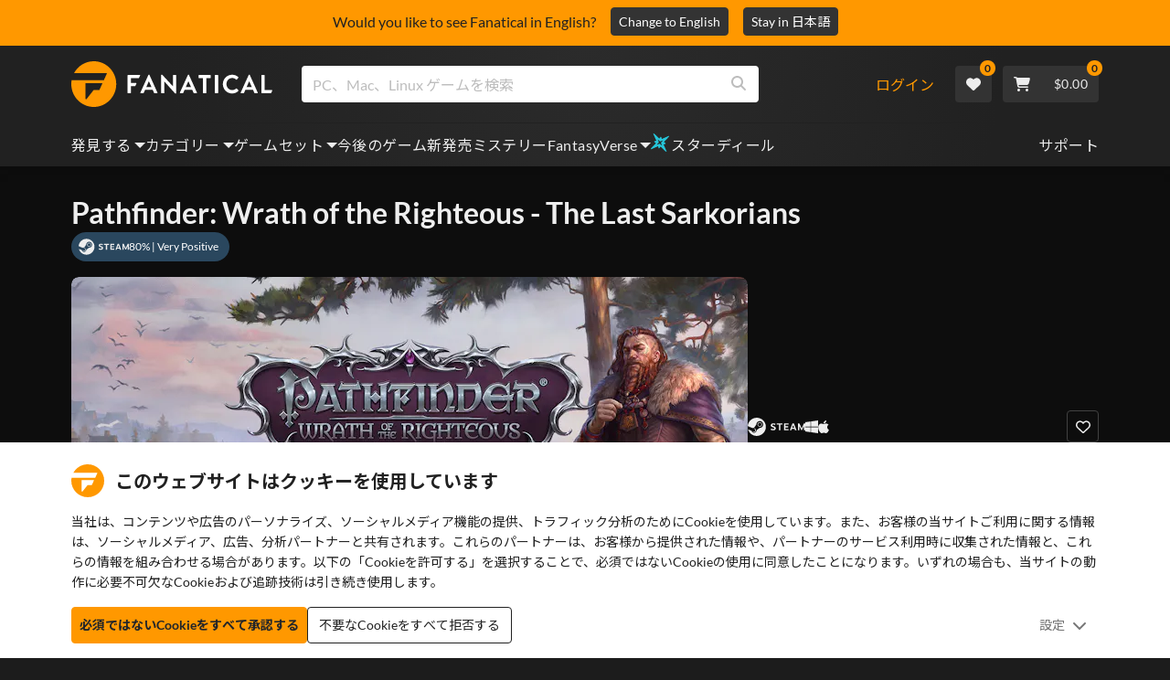

--- FILE ---
content_type: text/html; charset=utf-8
request_url: https://www.fanatical.com/ja/dlc/pathfinder-wrath-of-the-righteous-the-last-sarkorians
body_size: 143664
content:
<!DOCTYPE html><html lang="ja"><head><meta charset="utf-8"><meta httpequiv="content-language" content="ja"><meta property="og:site_name" content="Fanatical"><meta property="og:type" content="website"><meta name="twitter:card" content="summary_large_image"><meta name="twitter:site" content="@Fanatical"><meta name="twitter:creator" content="@Fanatical"><meta name="viewport" content="width=device-width,initial-scale=1">
        <title>Pathfinder: Wrath of the Righteous - The Last Sarkorians | PC Mac Steam Downloadable Content | Fanatical</title>
        <meta property="og:title" content="Pathfinder: Wrath of the Righteous - The Last Sarkorians | PC Mac Steam Downloadable Content | Fanatical" />
        <meta property="twitter:title" content="Pathfinder: Wrath of the Righteous - The Last Sarkorians | PC Mac Steam Downloadable Content | Fanatical" />
        <meta property="og:url" content="https://www.fanatical.com/ja/dlc/pathfinder-wrath-of-the-righteous-the-last-sarkorians" />
        <link rel="canonical" href="https://www.fanatical.com/ja/dlc/pathfinder-wrath-of-the-righteous-the-last-sarkorians" />
        <meta name="description" content="In Pathfinder: Wrath of the Righteous - The Last Sarkorians meet Ulbrig Olesk, one of the last scions of the shattered nation of Sarkoris. Armed with..." />
        <meta property="og:description" content="In Pathfinder: Wrath of the Righteous - The Last Sarkorians..." />
        <meta property="twitter:description" content="In Pathfinder: Wrath of the Righteous - The Last Sarkorians meet Ulbrig Olesk, one of the last scions of the shattered..." />
        <meta property="og:image" content="https://cdn-ext.fanatical.com/production/product/1280x720/0edc5f2e-6076-4c48-b5e3-9cfd7d9d82bb.jpeg" />
        <meta property="twitter:image" content="https://cdn-ext.fanatical.com/production/product/1280x720/0edc5f2e-6076-4c48-b5e3-9cfd7d9d82bb.jpeg" />
        <meta name="twitter:image:alt" content="Pathfinder: Wrath of the Righteous - The Last Sarkorians" />
        
      <link href="https://w2m9492ddv-dsn.algolia.net" rel="preconnect" crossorigin=""><link href="https://ef.fanatical.com" rel="preconnect" crossorigin=""><link href="https://connect.facebook.net" rel="preconnect" crossorigin=""><link href="https://js-agent.newrelic.com" rel="preconnect" crossorigin=""><link href="https://www.gstatic.com" rel="preconnect" crossorigin=""><link href="https://sentry.io" rel="preconnect" crossorigin=""><link href="https://accounts.google.com" rel="preconnect" crossorigin=""><link rel="manifest" href="/manifest.json"><link rel="preconnect" href="https://fonts.gstatic.com"><link rel="preload" href="https://fonts.googleapis.com/css2?family=Montserrat:wght@300;
    400;700;900&amp;display=swap" as="style" onload="this.onload=null,this.rel=&quot;stylesheet&quot;"><script>!function(e,t,a,n,g){e[n]=e[n]||[],e[n].push({"gtm.start":(new Date).getTime(),event:"gtm.js"});var m=t.getElementsByTagName(a)[0],r=t.createElement(a);r.async=!0,r.src="https://www.googletagmanager.com/gtm.js?id=GTM-KX5XG73",m.parentNode.insertBefore(r,m)}(window,document,"script","dataLayer")</script><script>window.GlobalSnowplowNamespace=window.GlobalSnowplowNamespace||[],window.GlobalSnowplowNamespace.push("snowplow"),window.snowplow=function(){(window.snowplow.q=window.snowplow.q||[]).push(arguments)},window.snowplow.q=window.snowplow.q||[],window.snowplow("newTracker","cf","ij.fanatical.com",{appId:"FanaticalReact",cookieDomain:".fanatical.com",contexts:{webPage:!1,performanceTiming:!1}});const sMatch=(" "+document.cookie).match(new RegExp("[; ]sp=([^\\s;]*)")),networkId=sMatch?unescape(sMatch[1]):"";window.snowplow("trackStructEvent","pageload","pageload",networkId),function(e,o,n,a,w,d,i,s){for(k in e.moengage_object=w,t={},q=function(o){return function(){(e.moengage_q=e.moengage_q||[]).push({f:o,a:arguments})}},f=["track_event","add_user_attribute","add_first_name","add_last_name","add_email","add_mobile","add_user_name","add_gender","add_birthday","destroy_session","add_unique_user_id","moe_events","call_web_push","track","location_type_attribute"],h={onsite:["getData","registerCallback"]},f)t[f[k]]=q(f[k]);for(k in h)for(l in h[k])null==t[k]&&(t[k]={}),t[k][h[k][l]]=q(k+"."+h[k][l]);d=o.createElement(n),i=o.getElementsByTagName(n)[0],d.async=1,d.src="https://cdn.moengage.com/webpush/moe_webSdk.min.latest.js",i.parentNode.insertBefore(d,i),e.moe=e.moe||function(){return s=arguments[0],t},d.onload=function(){s&&(e[w]=moe(s))}}(window,document,"script",0,"Moengage")</script><link rel="icon" sizes="192x192" href="https://cdn.fanatical.com/production/icons/fanatical-icon-android-chrome-192x192.png"><link rel="apple-touch-icon" sizes="180x180" href="https://cdn.fanatical.com/production/icons/fanatical-icon-apple-touch-icon-180x180.png"><link rel="apple-touch-icon" sizes="152x152" href="https://cdn.fanatical.com/production/icons/fanatical-icon-apple-touch-icon-152x152.png"><link rel="apple-touch-icon" href="https://cdn.fanatical.com/production/icons/fanatical-icon-apple-touch-icon-120x120.png"><link rel="shortcut icon" type="image/png" sizes="32x32" href="https://cdn.fanatical.com/production/icons/favicon-32x32.png"><link rel="shortcut icon" href="https://cdn.fanatical.com/production/icons/favicon.ico"><link rel="mask-icon" href="https://cdn.fanatical.com/production/icons/pinned-icon.svg" color="#222222"><meta name="theme-color" content="#212121"><link rel="chrome-webstore-item" href="https://chromewebstore.google.com/detail/fanatical-pc-game-price-c/fifbkhhgkgphkjjnjkgdfknbkkgapnca"><meta name="robots" content="max-snippet:-1, max-video-preview:-1, max-image-preview:large"><script id="locale">window.locale = 'ja';
      window.translations = {".redeemgiftshare.giftredeemlink":"受取人ギフト引き換えリンク",".steam-modal-question.answerthree":"Steam アカウントが制限されている可能性があります。無制限の Steam アカウントとは、Steam ストアで少なくとも $5.00 USD を使用したアカウントです。アカウントが無制限で、リンクに問題がある場合は、サポート チームにこちら {link}からお問い合わせください。",".wishlistsharecopyfield.wishlistlink":"ウィッシュリスト リンク","AsterixProducts.seoBlurb":"ガリアへようこそ！アステリックスとオベリックス、そして勇敢なガリアの村人たちが、ローマ人を出し抜き、新たな地を探検し、壮大な笑いを巻き起こす物語に加わろう。コミックオムニバス版では、彼らの伝説的な冒険を無敵のコレクションにまとめています。初めての読者にも、長年のファンにもぴったりです！レジスタンスに加わる準備はできていますか？","AsterixProducts.title":"アステリックス＆オベリックス オムニバス","AutoFAQs.aAge":"{ageRatingBoard}によると、 {productName} {ageInYears} 歳以上のプレイヤーに適しています。","AutoFAQs.aCategory":"はい、熱狂的なユーザーが {productName} を {categoryName}としてタグ付けしました","AutoFAQs.aCriticRecommends":"Metacritic の批評家の{percentRecommended}% は {productName}を推奨しています。メタスコアは 100 点中 {ratingScore} です。","AutoFAQs.aCriticRecommendsAcclaimed":"はい、 {productName} には広範な批判的なコンセンサスがあります。","AutoFAQs.aDeckSupportPlayable":"はい、 {productName} は完全に Steam デッキ認証されていませんが、発行元は Steam デッキで「プレイ可能」であると述べています。","AutoFAQs.aDeckSupportUnsupported":"いいえ、 {productName} は現在 Steam デッキではプレイできません。","AutoFAQs.aDeckSupportVerified":"はい、 {productName} は Steam デッキ認証済みです。","AutoFAQs.aDevelopers":"{productName} は {developersList}によって開発されました","AutoFAQs.aDifficultyEasy":"GameFAQ ユーザーの{easyPercentage}% は、 {productName} シンプルまたは簡単であると回答しました。","AutoFAQs.aDifficultyHard":"GameFAQ ユーザーの{hardPercentage}% は、 {productName} が厳しいまたは容赦のないものであると回答しました。","AutoFAQs.aDifficultyJustRight":"GameFAQ ユーザーの{justRightPercentage}% が、難易度はちょうどよいと回答しました。","AutoFAQs.aDifficultyPrefixEasy":"リラックスしてお楽しみください！","AutoFAQs.aDifficultyPrefixHard":"挑戦する準備はできていますか?","AutoFAQs.aDifficultyPrefixJustRight":"真ん中のどこか。","AutoFAQs.aDlc":"{baseGameName} で利用可能な DLC には {dlcList}含まれます","AutoFAQs.aDlcParent":"はい、 {productName}をプレイするには同じプラットフォーム上で {baseGameName} が必要です。","AutoFAQs.aEditionContents":"{editionName} には以下が含まれます:","AutoFAQs.aEditionsCount":"エディションは {editionCount} です。彼らは {editionNameList}です","AutoFAQs.aFeature":"はい。熱狂的なユーザーが {productName} {featureName}を持つものとしてタグ付け","AutoFAQs.aGenre":"熱狂的なユーザーが {productName} を {genreList}としてタグ付け","AutoFAQs.aHeadsetList":"{productName} は次の VR ヘッドセットでプレイできます。","AutoFAQs.aHeadsetSingle":"はい、 {productName} {headsetName}をサポートします","AutoFAQs.aLinux":"はい、 {productName} Linux をサポートしています。","AutoFAQs.aMac":"はい、 {productName} MacOS をサポートしています。","AutoFAQs.aOtherDlc":"{baseGameName} で利用可能な DLC には {dlcList}含まれます","AutoFAQs.aPlayTime":"GameFAQ ユーザーの平均プレイ時間は {averageHours} 時間です。","AutoFAQs.aPlayTimeExtra":"{productName} を {numberOfHours} 時間以上プレイしたユーザーは{userPercentage}% でした。","AutoFAQs.aPublishers":"{productName} は {publishersList}によって公開されます","AutoFAQs.aReleasePost":"{productName} {releaseDate}にリリースされました","AutoFAQs.aReleasePre":"{productName} {releaseDate}から使用可能になります。","AutoFAQs.aReleasePreEarly":"{productName} は {earlyAccessDate}の早期アクセスで利用可能になります。 {releaseDate}に完全リリースされます。","AutoFAQs.aReleasePreEarlyNow":"{productName} は現在早期アクセスで利用可能です。 {releaseDate}に完全リリースされます。","AutoFAQs.aTheme":"熱狂的なユーザーが {productName} を {themeList}としてタグ付け","AutoFAQs.aUserRecommends":"Fanatical ユーザーの{percentRecommended}% が {productName}を推奨しています。平均レビュースコアは {ratingScore}です","AutoFAQs.aVrRequiredNo":"いいえ、VR は {productName}ではオプションです","AutoFAQs.aVrRequiredYes":"はい、 {productName} は VR のみです","AutoFAQs.aisGood":"はい、Fanatical ユーザーの {percentRecommendedUser}%、Metacritic の批評家の {percentRecommendedCritic}% が {productName}を推奨しています。","AutoFAQs.qAge":"{productName}の年齢制限は何ですか？","AutoFAQs.qCategory":"{productName} は {categoryName}ですか？","AutoFAQs.qCriticRecommends":"{productName} 絶賛されていますか？","AutoFAQs.qDeckSupport":"Steam デッキで {productName} をプレイできますか?","AutoFAQs.qDevelopers":"{productName}を開発したのは誰ですか?","AutoFAQs.qDifficulty":"{productName}ってどれくらい難しいの？","AutoFAQs.qDifficultyEasy":"{productName} は簡単ですか？","AutoFAQs.qDifficultyHard":"{productName} は難しいですか？","AutoFAQs.qDlc":"{baseGameName}ではどの DLC が利用可能ですか?","AutoFAQs.qDlcParent":"{productName}をプレイするには基本ゲームが必要ですか?","AutoFAQs.qEarlyAccess":"{productName}の早期アクセスはいつですか?","AutoFAQs.qEditionContents":"{editionNameFull}には何が付属しますか?","AutoFAQs.qEditionsCount":"{baseGameName} のエディションはいくつありますか?","AutoFAQs.qFeature":"{productName} には {featureName}はありますか?","AutoFAQs.qGenre":"{productName}って何のジャンルですか？","AutoFAQs.qHeadsetList":"{productName}ではどの VR ヘッドセットがサポートされていますか?","AutoFAQs.qHeadsetSingle":"{productName} 対 {headsetName}でプレイできますか?","AutoFAQs.qLinux":"Linux で {productName} をプレイできますか?","AutoFAQs.qMac":"MacOSで {productName} をプレイできますか?","AutoFAQs.qMacSpec":"{productName}をプレイするにはどの Mac ハードウェアが必要ですか?","AutoFAQs.qMacSpecMin":"{productName}の最小 Mac ハードウェア仕様はどれくらいですか?","AutoFAQs.qMacSpecRec":"{productName}の推奨 Mac ハードウェア仕様は何ですか?","AutoFAQs.qOtherDlc":"{baseGameName}には他にどのような DLC がありますか?","AutoFAQs.qPlayTime":"{productName}をプレイするのにどれくらい時間がかかりますか？","AutoFAQs.qPreorderBonus":"{productName}の予約特典とは何ですか?","AutoFAQs.qPublishers":"{productName} の発行者は誰ですか?","AutoFAQs.qReleasePost":"{productName} はいつ発売されましたか？","AutoFAQs.qReleasePre":"{productName} はいつ発売されますか？","AutoFAQs.qSpec":"{productName}をプレイするにはどのような PC ハードウェアが必要ですか?","AutoFAQs.qSpecMin":"{productName}の最小 PC ハードウェアスペックはどれくらいですか?","AutoFAQs.qSpecRec":"{productName}の推奨 PC ハードウェアスペックはどれくらいですか?","AutoFAQs.qTheme":"{productName} にはどんなテーマがあるのでしょうか？","AutoFAQs.qUserRecommends":"ユーザーは {productName}についてどう思いますか?","AutoFAQs.qVrRequired":"{productName}をプレイするにはVRが必要ですか?","AutoFAQs.qisGood":"{productName} は良いゲームですか？","BadgeSlash.label.bundle":"限定バンドル","BadgeSlash.label.buynow":"今すぐ購入","BadgeSlash.label.category":"カテゴリーセール","BadgeSlash.label.downloadandplay":"ダウンロードしてプレイ","BadgeSlash.label.earlyaccess":"利用可能 {date}","BadgeSlash.label.earlyaccess,now":"今","BadgeSlash.label.flashdeal":"フラッシュディール","BadgeSlash.label.franchisesale":"フランチャイズセール","BadgeSlash.label.just-launched":"販売開始","BadgeSlash.label.new":"新しい","BadgeSlash.label.preorder":"リリース {date}","BadgeSlash.label.publishersale":"出版社セール","BadgeSlash.label.sitewide":"サイト全体のセール","BadgeSlash.label.stardeal":"スターディール","BundleGameDetails.UserRatings":"{userReviewTotalRatings} ユーザー評価","BundleRedesignTierBoxes.bestvalue":"お買い得","BundleRedesignTierBoxes.products":"{count} 製品","BundleRedesignTieredProducts.products":"{count} 製品","BundleRedesignTieredProducts.recommendedForYou":"あなたにおすすめ","CartMoveToWishlist.addtowishlist":"ウィッシュリストに入れる","CartMoveToWishlist.cancel":"キャンセル","CartMoveToWishlist.messageOne":"ウィッシュリストに移動すると、セールになったとき、またはバンドルに追加されたときにお知らせします。","CartMoveToWishlist.messageTwo":"ウィッシュリストを家族や友達と共有することもできるので、いつでも完璧なギフトを手に入れることができます。","CartMoveToWishlist.title":"この商品をウィッシュリストに移動しますか?","CharityLeaderboard.title":"トップ コントリビューター リーダーボード","DateOfBirth.day":"日","DateOfBirth.error.day":"曜日を選択してください","DateOfBirth.error.month":"月を選択してください","DateOfBirth.error.year":"年を選択してください","DateOfBirth.month":"月","DateOfBirth.year":"年","DonationTotal.Heading.donated":"寄付した","DonationTotal.Heading.donated-so-far":"これまでの寄付","DonationTotal.SoldOut.copy":"寄付してくださった皆様、ありがとうございました。 {charityName}の活動を支援するために寄付をしたい場合は、 {link} Web サイトにアクセスしてください。","DonationTotal.SoldOut.copy.link":"ここをクリック","DonationTotal.SoldOut.copynodonationlink":"寄付してくださった皆様、ありがとうございました。","DonationTotal.SoldOut.title":"申し訳ありませんが、このバンドルは現在在庫切れです","DonationTotal.SubText.topdonation":"トップ寄付: {topDonaterName} {topDonaterPrice}","DonationTotal.viewleaderboard":"ランキングを見る","E000":"AnonId がありません","E001":"メールアドレスを入力してください","E002":"有効なメールアドレスを入力してください","E003":"パスワードを入力してください","E004":"より強力なパスワードを選択してください","E005":"パスワードは 100 文字未満にする必要があります","E006":"有効なメールアドレスを入力してください","E007":"有効なメールアドレスを入力してください","E100":"メールアドレスまたはパスワードが正しくありません","E201":"あなたのパスワードをリセットしてください","E202":"不明なパスワード エラー","E301":"このメール アドレスのアカウントは既に存在します","E401":"Facebookの欠落データ","E402":"Facebook の検証に失敗しました","E403":"このメール アドレスのアカウントは既に存在します。パスワードでログインするか、マジック ログインを使用するか、パスワードをリセットしてください。","E501":"ログインに失敗しました。ログイン試行の間隔を長くしてください","E502":"予期しないエラーが発生しました","E601":"二要素コードが正しくありません","E602":"トークンが正しくありません","E701":"Google の欠落データ","E702":"Google の検証に失敗しました","E703":"現在の環境では Cookie が有効になっていません。","E800":"Fandom ログインの予期しないエラー - もう一度試すか、別のログイン方法を試してください","E8000":"AnonId がありません","E8004":"表示名に不快な言葉を含めないでください","E801":"Fandom ログイン データがありません - もう一度試すか、別のログイン方法を試してください","E802":"Fandom ログインに失敗しました - もう一度試すか、別のログイン方法を試してください","E803":"Fandom アカウントが確認されていません。 Fandom のメールアドレスを確認して再度ログインするか、別のログイン方法を試してください。","ExtensionMidPageBanner.assistant":"PCゲームの価格比較","ExtensionMidPageBanner.browserextension":"ブラウザ拡張機能","ExtensionMidPageBanner.bullet.five":"安心・安全なブラウザ拡張機能","ExtensionMidPageBanner.bullet.four":"限定割引","ExtensionMidPageBanner.bullet.one":"閲覧しながら価格を比較してください","ExtensionMidPageBanner.bullet.three":"強化されたプライバシー","ExtensionMidPageBanner.bullet.two":"クーポンを自動適用する","ExtensionMidPageBanner.button.try-now":"今すぐインストール","ExtensionMidPageBanner.fanatical":"Fanatical","ExtensionMidPageBanner.fanaticalassistant":"Fanatical PC ゲームの価格比較","ExtensionMidPageBanner.new-and-improved":"新しくなり改善された","ExtensionMidPageBanner.text.intro":"The Fanatical Extension でお得なセールを見逃すことはありません","FeaturedTab.messageBlock.lastChance":"今すぐ予約注文","FeaturedTab.messageBlock.outnow":"アウトナウ","GamingHubHeader.introText.p1":"新しいゲーム ダッシュボードで、どこでもカスタマイズ、トレーニング、勝利しましょう。","GamingHubHeader.introText.p2":"すべての Windows 10 および 11 PC で利用できます。","GamingHubHeader.title":"オーメン ゲーミング ハブ","GamingHubHeader.title.introducing":"紹介","HallOfFame.sofar":" ここのところ","HowToGiftBanner.heading":"ゲームをプレゼントする方法","HowToGiftBanner.heading-gift-card":"商品の贈り方","HowToGiftBanner.link.large":"ギフトガイドに戻る","HowToGiftBanner.modal.button.close":"近い","HowToGiftBanner.modal.heading":"ゲームをプレゼントする方法","HowToGiftBanner.point.mobile":"いくつかの簡単な手順でゲームをデジタルギフトする方法をご覧ください。","HowToGiftBanner.point.one.text":"ぴったりのギフトを見つけて、カートに追加してください。チェックアウト画面で「この注文をギフトにする」にチェックを入れてください。","HowToGiftBanner.point.one.title":"カートに追加","HowToGiftBanner.point.three.text":"通常どおり購入を完了し、リラックスしてください。必要に応じて、アカウント領域から詳細を修正できます。","HowToGiftBanner.point.three.title":"注文完了","HowToGiftBanner.point.two.text":"受取人の詳細を入力し、個人的なメッセージを書き、テーマを選択して、ギフトの到着日を設定します。","HowToGiftBanner.point.two.title":"ギフトをパーソナライズ","HpOmenGamingHub.button.find-out-more":"前兆でダウンロード","HpOmenGamingHub.text.unlock-games":"ゲームのロック解除 : OMEN Gaming Hub を使用すると、新しいゲームのロックを無料で解除できます。ゲームは毎週更新されるので、いつでもプレイできます。現在、米国、中国、英国、インド、メキシコでのみ利用できます。","HybridSaleContent.browse.game-bundles":"ゲームセット","HybridSaleContent.browse.game-under-five":"{price}未満のゲーム","HybridSaleContent.browse.multiplayer":"マルチプレイヤー ゲーム","HybridSaleContent.browse.new-and-upcoming":"今後のリリースと新作","HybridSaleContent.browse.steam-deck-games":"スチームデッキゲーム","HybridSaleContent.browse.top-deals":"{name} お得な情報","HybridSaleContent.heading.explore":"PCゲームのセール情報を見る","HybridSaleContent.heading.explore.sale":"{saleDisplayName}を探索する","MyGamesSection.button.find-out-more":"前兆でダウンロード","MyGamesSection.label.my-games":"私のゲーム","MyGamesSection.subtitle.game-time":"ゲームタイム","MyGamesSection.subtitle.launcher":"ランチャー","MyGamesSection.text.game-time":"ゲームタイム機能でプレイ時間を記録しましょう。ゲームオーバーになるまでは、ゲームオーバーにはなりません。","MyGamesSection.text.launcher":"もっと遊んで、かくれんぼはもう終わり。ダッシュボードは、ライブラリからゲームを見つけて起動する最も簡単な方法です。","MyGamesSection.title.longer":"もっと長い。","MyGamesSection.title.play":"遊ぶ","MyGamesSection.title.play-better":"もっと上手にプレイしましょう。","MyGamesSection.title.wherever":"どこでも。","MyWishlist.recommededforyou":"あなたにおすすめ","OnSalePage.seodesc":"750 を超えるトップ パブリッシャーからの優れた PC、Mac、および Linux ゲームのトップセラー。最新の最高のゲーム、または独占バンドルのいずれかを探しているかどうかにかかわらず、私たちは常に地球上で最高のお得な情報をお届けすることに熱狂的です.","OnSalePage.seotitle":"PCゲームのセール - ゲームとSteamキーがセール中","OperaGxCard.bullets.four":"無料のVPNが組み込まれています。","OperaGxCard.bullets.one":"RAM の使用量が 80% 削減されます。","OperaGxCard.bullets.three":"サイドバーにTwitchとDiscordを統合しました。","OperaGxCard.bullets.two":"CPU、RAM、およびネットワークの制限。","OperaGxCard.button.download":"無料ダウンロード","OperaGxCard.button.more":"今すぐダウンロード","OperaGxCard.button.no":"結構です","OperaGxCard.heading":"Opera GX: ゲーマーのためのブラウザ","OperaGxCard.install":"無料でプレゼントに含まれます! モバイルとデスクトップで比類のないゲームとブラウジングの体験を手に入れましょう。","OperaGxCard.modal.text":"モバイルとデスクトップで比類のないゲームとブラウジングの体験を実現します。","OperaGxCard.modal.title":"Opera GX: ゲーマーのためのブラウザ","PAP000":"お支払いに予期しない問題が発生しました。もう一度お試しいただくか、サポートにお問い合わせください","PAP001":"ApplePay はこの注文を拒否しました。これは、カード情報が正しくないなど、さまざまな理由で発生する可能性があります。もう一度お試しいただくか、サポートにお問い合わせください","PAP002":"ApplePay で予期しない問題が発生しました。もう一度お試しいただくか、サポートにお問い合わせください","PAP003":"ApplePay を読み込めませんでした。別のお支払い方法をお試しください","PB001":"必要な請求情報の一部が不足しています","PB002":"お支払い情報の保存中にエラーが発生しました。もう一度お試しください","PB003":"請求フィールドが無効です","PC001":"カード所有者の名前を入力する必要があります","PE000":"お支払いに予期しない問題が発生しました。もう一度お試しいただくか、サポートにお問い合わせください","PE001":"ご注文が見つかりませんでした。もう一度お試しください","PE002":"お支払いの詳細に問題がありました。もう一度お試しください","PE003":"支払い中にログインしたユーザー アカウントが変更された。もう一度お試しください","PE004":"支払い中にIPアドレスが変更されました。もう一度お試しください","PE005":"お支払いを完了できません。もう一度お試しいただくか、サポート部門にお問い合わせください","PE006":"お支払いを完了できません。もう一度お試しいただくか、サポート部門にお問い合わせください","PE007":"お支払い方法をメインに設定できませんでした","PE008":"支払い処理がタイムアウトしました。注文を再送信してください","PES000":"バウチャーに予期しない問題が発生しました。サポートにお問い合わせください","PES001":"注文が見つかりません","PES002":"注文はすでに処理されています","PES003":"注文が無効です","PGD000":"お支払いに予期しない問題が発生しました。もう一度お試しいただくか、サポートにお問い合わせください","PGD001":"ご注文が見つかりませんでした。もう一度お試しください","PGD002":"ご注文が見つかりませんでした。もう一度お試しください","PGD003":"お支払いを完了できません。もう一度お試しいただくか、サポート部門にお問い合わせください","PGD004":"支払いプロバイダーがこの注文を拒否しました。これは、カード情報が正しくないなど、さまざまな理由で発生する可能性があります。もう一度お試しいただくか、サポートにお問い合わせください","PGP000":"お支払いに予期しない問題が発生しました。もう一度お試しいただくか、サポートにお問い合わせください","PGP001":"Google Pay がこの注文を拒否しました。これは、カード情報が正しくないなど、さまざまな理由で発生する可能性があります。もう一度お試しいただくか、サポートにお問い合わせください","PGP002":"Google Pay で予期しない問題が発生しました。もう一度お試しいただくか、サポートにお問い合わせください","PGP003":"Google Pay を読み込めませんでした。別のお支払い方法をお試しください","PP000":"Paypal での支払いに予期しない問題が発生しました。もう一度お試しいただくか、サポートにお問い合わせください","PP001":"Paypal での支払いに予期しない問題が発生しました。もう一度お試しください","PP002":"Paypal での支払いをキャンセルしました。もう一度お試しいただくか、別の方法を選択してください","PPP000":"PayPal での支払いに予期しない問題が発生しました。もう一度お試しいただくか、別の支払い方法を選択してください。","PPS002":"お支払いの詳細に問題がありました。もう一度お試しください","PSC000":"保存したカードを削除できませんでした。サポートにお問い合わせください","PSC001":"保存したカードを削除できませんでした。ユーザー参照が見つかりません。もう一度お試しください","PSC002":"保存したカードを削除できませんでした。カード参照が見つかりません。もう一度お試しください","PSC003":"保存したカードを削除しようとしたときにエラーが発生しました。もう一度お試しいただくか、サポートにお問い合わせください","PageNotFound.header.button":"ホームページへ行く","PageNotFound.header.h1":"おっと！ページが見つかりません！","PageNotFound.header.text":"お探しのページが見つかりません。上の検索バーを使用してみるか、ホームページにアクセスしてください。","PageNotFound.search-hits.title":"あなたが探していたと思われるものは次のとおりです","PageNotFound.top-sellers.title":"当社のベストセラー製品をご覧ください","PeakPerformance.button.find-out-more":"前兆でダウンロード","PeakPerformance.button.watch-video":"ビデオを見る","PeakPerformance.label":"オプティマイザ","PeakPerformance.text":"RAM を解放し、CPU や GPU などを制御して、マシンをスムーズに動作させます。","PeakPerformance.title.get-peak":"ピークを取得","PeakPerformance.title.performance":"パフォーマンス","PickAndMixAddAll.addall":"すべて追加すると {price}","PickAndMixAddAll.button.addalltocart":"全て追加する","PickAndMixAddAll.button.removeallfromcart":"すべて削除する","PickAndMixCard.details":"詳細","PickAndMixCard.productdetails":"製品詳細","PickAndMixDesktopLayout.coupon.description":"{price} 以上ご利用いただくと、最大 10 曲を無料でご利用いただけるクーポンがすぐに付与され、ご注文に自動的に追加されます。","PickAndMixDesktopLayout.dlc.description.parent":"このコンテンツを再生するには、同じプラットフォームで {parent} が必要です","PickAndMixDesktopLayout.dlc.title":"ダウンロード可能なコンテンツ。","PickAndMixDesktopLayout.freecoupon.title":"無料クーポン:","PickAndMixDesktopLayout.savemoremessage":"{savingText}から独自のバンドルを作成します。節約を開始するには {bundleType} を追加します。追加するほど、節約額が増えます。","PickAndMixDesktopLayout.savingText":"{firstTierQuantity} を {firstTierPrice} で","PickAndMixMobileLayout.coupon.description":"{price} 以上ご利用いただくと、最大 10 曲を無料でご利用いただけるクーポンがすぐに付与され、ご注文に自動的に追加されます。","PickAndMixMobileLayout.dlc.description.parent":"このコンテンツを再生するには、同じプラットフォームで {parent} が必要です","PickAndMixMobileLayout.dlc.title":"ダウンロード可能なコンテンツ。","PickAndMixMobileLayout.freecoupon.title":"無料クーポン:","PickAndMixMobileLayout.savemoremessage":"{savingText}から独自のバンドルを作成します。節約を開始するには {bundleType} を追加します。追加するほど、節約額が増えます。","PickAndMixMobileLayout.savingText":"{firstTierQuantity} を {firstTierPrice} で","PickAndMixNoProducts.regionLocked.other":"ご利用いただけるその他の素晴らしいバンドルをいくつかご紹介します。","PickAndMixNoProducts.regionLocked.title":"申し訳ございませんが、お住まいの地域では {name} をご利用いただけません","PickAndMixProductPage.aboutTitle":"このバンドルについて","PickAndMixSubtotal.gotocart":"カートに行く","PickAndMixSubtotal.subtotal":"小計","PickAndMixTierBoxes.bestvalue":"お買い得","PickAndMixTierBoxes.peritem":"アイテムごと","PicksForYouGetStartedModal.point1text":"あなたのウィッシュリスト、購入、閲覧履歴に基づいてパーソナライズされたキュー。","PicksForYouGetStartedModal.point1title":"新しいゲームを発見","PicksForYouGetStartedModal.point2text":"カートに追加、ウィッシュリストに追加するか、次のおすすめにスキップします。","PicksForYouGetStartedModal.point2title":"簡単なアクション","PicksForYouGetStartedModal.point3text":"やり取りが増えるほど、すべての選択がよりスマートになります。","PicksForYouGetStartedModal.point3title":"あなたに合わせた","PicksForYouGetStartedModal.startexploring":"探索を始める","PicksForYouGetStartedModal.title":"熱狂的なおすすめへようこそ","PnmSelectedGameCollapsible.itemsaddedtoyourbundle":"バンドルに追加されたアイテムはここに表示されます","PnmSelectedGameCollapsible.selecteditems":"選択したアイテム","PreferenceCard.switch":"{switchText}","PreferenceCard.title":"{title}","ProductDLCPage.description":"お気に入りのPCゲームを最大限に楽しむために、 {productName} で利用可能なすべてのDLCを閲覧してください","ProductDLCPage.editionTitle":"すべての {productName} エディション","ProductDLCPage.seotitle":"{productName} DLC","ProductDLCPage.title":"{productName} DLC","ProductListingControls.button.filter.hide":"フィルターを非表示","ProductListingControls.button.filter.show":"フィルター","ProductListingControls.resultcount":"{resultCount} 結果","ProductListingControls.showing-results":"{number} 件の商品を表示しています","ProductListingControls.sort.label":"選別：","ProductListingModal.clear":"フィルターをクリア","ProductListingModal.modal.button.view":"{number} 件の結果を表示","ProductListingModal.modal.header":"フィルター","ProductListingPage.clear":"フィルターをクリア","ProductPanel.messageBlock.lastChance":"貯める最後のチャンス","ProductsMegaMenuTabLink.label.new":"新しい","Recommended.header":"熱狂的なゲーマーのおすすめ","SPD001":"お支払い方法の読み込み中にエラーが発生しました。もう一度お試しください","SquadUp.button.explore-oasis-live":"オアシスライブを探索する","SquadUp.button.watch-video":"ビデオを見る","SquadUp.label":"オアシスライブの紹介","SquadUp.subtitle":"ゲームタイム","SquadUp.text":"あなたとあなたの友達が一緒に遊ぶための仮想ルーム。みんなと遊ぶ。一緒にゴミを話しましょう。一緒に戦います。","SquadUp.title":"分隊。さあ行こう。","StandardUpsellModal.UserRatings":"{userReviewTotalRatings} ユーザー評価","StandardUpsellModal.adding":"追加する","StandardUpsellModal.addtocart":"カートに追加","SuspiciousCountryChallenge.country-further":"先ほど送信したメールを開き、下のボックスに 6 文字の確認コードを入力してください。","SuspiciousCountryChallenge.country-intro":"申し訳ありませんが、本当にあなたであるかどうかを確認する必要があります","SuspiciousCountryChallenge.country-title":"国別チェック","TMP1":"現在、お支払いシステムをアップグレード中です。数分後にもう一度お試しください。","TieredUpsellModal.shopall":"すべてのセールを購入","TieredUpsellModal.spend":"過ごす","TieredUpsellModal.spend12":"無料のミステリーゲーム","TieredUpsellModal.spend20":"無料の「非常にポジティブな」ミステリー ゲーム","TieredUpsellModal.spend30":"無料の「圧倒的にポジティブ」なミステリーゲーム","ValidCoupon.button.apply":"クーポンを適用する","ValidCoupon.button.exclusions-apply":"除外が適用されます。","ValidCoupon.description.min-spend":"少なくとも {min}を費やすと","ValidCoupon.description.money":"コード {code} {minSpend}で {money} を節約。 {exclusionsApply}","ValidCoupon.description.percent":"コード {code} {minSpend}で {percent}% 節約できます。 {exclusionsApply}","VisibleVoucher.button.apply":"クーポンを適用","VisibleVoucher.button.exclusions":"除外が適用されます","VisibleVoucher.modal.button.close":"近い","VisibleVoucher.modal.title":"クーポンの利用規約","VisibleVoucher.text.save-extra":"余分に節約する","VoucherDeliveryBanner.button-text":"詳細情報","VoucherDeliveryBanner.emailedToYou":"購入時にメールでクーポンを受け取れます。除外事項が適用されます","VoucherDeliveryBanner.modal.terms.sub":"このクーポンを受け取るには、次の条件を満たす注文をしてください。","VoucherDeliveryBanner.modal.terms.title":"クーポン資格の利用規約","VoucherDeliveryBanner.offnextOrder":"次回のご注文から割引","WeeklyGames.button.find-out-more":"前兆でダウンロード","WeeklyGames.label":"報酬","WeeklyGames.subtitle.unlock-games":"ゲームのロックを解除","WeeklyGames.subtitle.win-prizes":"賞品を獲得","WeeklyGames.text.win-prizes":"お気に入りのゲームをプレイするだけで、特別な賞品を獲得できます。 OMEN Gaming Hub を有効にしてデイリー チャレンジに参加し、ゲーム内アイテムや現実世界のグッズを獲得しましょう。今日から勝ち始めましょう。","WeeklyGames.title":"毎週ゲームに勝つ","WelcomeNewUser.secondPurchase":"+ 2 回目の購入で 5% 割引を受けることができます","WelcomeNewUser.smallprint":"完全な利用規約が適用されます","WelcomeNewUser.title":"人気の PC ゲーム、新作リリース、大幅割引をお届けします","WelcomeNewUser.viewButton":"今すぐ見る","WishlistCard.add_to_cart":"カートに追加","WishlistCardDeleteBtn.addtoyourwishlist":"ほしい物リストに追加する","WishlistCardDeleteBtn.delete":"消去","about.focus.body":"英国に拠点を置くFanaticalは、月間3億5000万人以上のユーザーを擁する世界最大のファンプラットフォームFandomによって所有・運営されています。Focusは30年以上にわたり、あらゆる規模のPCゲーム開発会社やパブリッシャーと提携し、成功を収めてきました。スタッフォードシャーにある本社とリモートワークで、30名以上の従業員が働いています。","about.integrity.body":"Fanatical では、常に誠実に行動するという選択をしました。すべての製品が正式にライセンスされていることを保証し、お客様とパブリッシング パートナーに利益をもたらします。","about.integrity.header":"私たちの誠実さ","about.meta":"について | 熱狂的","about.meta_description":"Fanaticalは、世界中のゲーマーが素晴らしいゲームを驚きの価格で見つけられるよう支援することを使命としています。Fanaticalなら、1,100社以上のパブリッシャーから5,000タイトル以上の公式ライセンスデジタルゲームを取り揃え、お探しのゲームをすぐに見つけることができます。","about.mission.body":"私たちの使命は、世界中のゲーマーが素晴らしいゲームを驚きの価格で見つけられるようにすることです。Fanaticalなら、1,800社以上のパブリッシャーから16,000タイトル以上の公式ライセンスデジタルゲームを取り揃え、お探しのゲームをすぐに見つけることができます。","about.mission.header":"エンターテインメントのロック解除","about.spash_header.subtitle":"世界中の400万人以上のゲームファンに選ばれた","about.spash_header.title":"私たちは狂信的です","about.story.body":"私たちの歴史は90年代に始まり、手頃な価格のソフトウェアとゲームをPC CD-ROMで誰もが楽しめるようにしました。2012年には、デジタルゲームに対する世界的な需要の高まりに応えるため、Bundle Starsを立ち上げました。以来、当社のオンラインストアは、公式パブリッシャーから提供された1億4,500万本以上のキーを200カ国以上のゲーマーに販売してきました。 {break}{break} そして今日、FanaticalはFandomファミリーの一員となり、私たちの旅は続いています。私たちの目標は変わりません。デジタルエンターテイメントにおいて最高の品質、選択肢、そして価値を提供することです。","about.story.header":"私たちの物語","about.talk.affiliates.body":"アフィリエイト ネットワークに参加する","about.talk.affiliates.header":"アフィリエイト","about.talk.body":"私たちは常にコミュニティからのフィードバックを歓迎しています。お問い合わせ","about.talk.community":"コミュニティグループ","about.talk.header":"私たちに話してください","about.talk.marketing.body":"パートナーシップの機会","about.talk.marketing.header":"マーケティングとPR","about.talk.or":"または私たちの","about.talk.publishers.body":"ファナティカルとの連携","about.talk.publishers.header":"ゲーム開発者およびパブリッシャー","about.talk.support":"ユーザーから寄せられる一般的な質問への回答については、 {supportLink} を参照してください。探しているものが見つからない場合は、社内のサポート チームが喜んでお手伝いします。","about.talk.supportLink":"サポートページ","about.title":"約","about.trust.body":"私たちは、お客様が私たちのことを言っているのと同じくらい優れています. Fanatical は、カスタマー レビューが {count} を超え、評価が「非常に良い」 {rating} ある Fanatical は、大手独立レビュー サービスである Trustpilot で最も評価の高い公式ゲーム小売業者の 1 つです。","about.trust.header":"あなたからの信頼","about.trust.rating":"星 5 個中{score}","about.ukie.body":"当社は、英国のゲームおよびインタラクティブ エンターテイメント業界の業界団体である UKIE のメンバーです。","about.why.body":"Fanatical は、情熱的なゲーマーのチームによって支えられています。お金を節約してあなたの顔を笑顔にしたり、あなたがプレイしたいゲームを紹介する魅力的なコンテンツを作成したりしても、私たちは常にあなたのお気に入りのゲームの目的地の1つになるよう努めます.","about.why.header":"私たちが熱狂的である理由","account-billing.billing-details.title":"支払明細","account-billing.modal.title":"お支払い情報の編集","account-confirm.account-confirm":"ありがとう。アカウントが確認されました","account-confirm.header.confirm":"アカウント確認","account-confirm.registering":"Fanaticalに登録していただきありがとうございます","account-confirm.title":"アカウント確認","account-confirm.view-orders":"Fanaticalの注文を表示する","account-contact-preferences.heading":"連絡先設定","account-coupons-rewards.heading":"クーポンと特典","account-delete-btn":"アカウントを削除する","account-delete-btn-confirm":"アカウントを削除しようとしています。このアクションは {permanent}です。削除に成功するとログアウトされます。","account-delete-btn-confirm-1":"入力してください:","account-delete-btn-confirm-2":"継続したい場合","account-delete-btn-confirm.permanent":"永続","account-delete-btn.cant":"サポートに連絡してアカウントを削除してください","account-delete.form.delete":"アカウントを削除する","account-delete.modal.title":"アカウントの削除を確認","account-dob.modal.title":"生年月日を更新する","account-email.form.cancel":"キャンセル","account-email.form.close":"近い","account-email.form.confirm":"確認","account-email.form.newemail":"新しいメールアドレス：","account-email.message.captcha":"上の ReCaptcha チェックボックスにチェックを入れてください。","account-email.message.confirm-email":"確認メールを {email}に送信しました。メールを確認してください。","account-email.message.enter-email":"メールアドレスを入力してください","account-email.modal.title":"メールアドレスを変更する","account-email.table.button.email":"メールアドレスを変更する","account-email.table.title":"電子メールアドレス","account-language.changeCurrency":"表示通貨/言語の変更","account-language.changeLanguage":"言語を変えてください","account-language.currency-info":"為替レートは異なる場合があります。で請求されます ","account-linked-accounts.heading":"リンクされたアカウント","account-linked-accounts.steam":"Steam","account-linked-accounts.title":"Epic","account-login-security.account-delete.desc":"アカウントの削除は元に戻せず、元に戻すことはできません。アカウントを削除するとログアウトされます。","account-login-security.account-delete.title":"アカウントを削除する","account-login-security.account-security.title":"アカウントのセキュリティ","account-login-security.heading":"ログインとセキュリティ","account-login-security.login-details.title":"ログインの詳細","account-login-security.personal-details.title":"個人情報","account-newsletter.preferenceCenter":"プリファレンスセンター","account-orders-and-keys.heading":"注文履歴とキー","account-orders-and-keys.orders.body":"注文をより詳細に表示し、その注文に関連付けられたキーを表示するには、該当する注文の {boldOrderKeys} をクリックします。","account-orders-and-keys.viewordersandkeys":"注文とキーを表示","account-overview.heading":"口座[アカウント]状況","account-password.day":"日","account-password.entercurrentpassword":"現在のパスワードを入力してください","account-password.enterday":"日付を入力してください","account-password.entermonth":"月を入力してください","account-password.entervaliddob":"有効な日付を入力してください","account-password.enteryear":"年を入力してください","account-password.errorchangingdob":"生年月日の更新エラー","account-password.errorchangingpassword":"パスワード変更エラー","account-password.errordob":"生年月日の保存中にエラーが発生しました - 後でもう一度お試しください","account-password.form.cancel":"キャンセル","account-password.form.close":"近い","account-password.form.confirm":"確認","account-password.form.confirm-password":"パスワードを認証する","account-password.form.current-password":"現在のパスワード","account-password.form.new-password":"新しいパスワード","account-password.modal.title":"パスワードを変更する","account-password.month":"月","account-password.passwordsixcharacters":"パスワードは6文字以上である必要があります","account-password.passwordsmatch":"パスワードを確認してください - パスワードが一致しません","account-password.passwordupdated":"パスワードが更新されました。","account-password.pleaseconfirmpassword":"パスワードを確認してください","account-password.pleaseenterpassword":"パスワードを入力してください","account-password.setting.button.password":"パスワードを変更する","account-password.success":"成功","account-password.successdob":"生年月日が保存されました","account-password.successgeneraldob":"成功","account-password.table.title":"パスワード","account-password.year":"年","account-payment-information.heading":"支払情報","account-preference-center.description":"これらの設定により、メールで最も頻繁に表示されるゲームのセール、バンドル、オファーをカスタマイズできます。重要なアカウントの更新と購入通知は引き続き受信します。","account-preference-center.email":"追加コンテンツ","account-preference-center.heading":"メールコンテンツの設定","account-preference-center.notice.message":"[設定を更新] をクリックして、選択内容を保存してください。","account-preference-center.noticks":"プリファレンス センターを更新するには、更新ボタンをクリックしてください。","account-preference-center.product":"製品カテゴリー","account-preference-center.update-preferences":"設定の更新","account-reviews.button.all-reviews":"すべてのレビューを見る","account-reviews.title":"購入内容を確認する","account-single-order.item.name.more":"その他 {orderItemsNumber} 件","account-single-order.item.order-date":"日にち：","account-single-order.item.order-number":"注文番号：","account-single-order.item.order-total":"合計：","account-single-order.item.view":"注文とキーを表示","account-single-order.table.title":"あなたの最新の注文","account-site-coupons.no-vouchers":"申し訳ありません - ご利用可能なクーポンは現在ありません。","account-site-coupons.title":"クーポン","account-theme.button.change":"テーマを変更","account-theme.darktheme":"暗いテーマ","account-theme.lighttheme":"ライトテーマ","account-theme.title":"サイトのテーマ","account-two-factor.form.code":"二要素認証コード:","account-website-settings.heading":"ウェブサイトの設定","account.2faconfirm":"確認して有効にする","account.confirm.alreadyconfirmed":"確認済みです","account.confirm.followthelink":"受信トレイに送信されたリンクに従って、登録を完了してください。","account.confirm.importantinformation":"重要なアカウント情報","account.confirm.noconfirm":"電子メールを確認していないため、キーを引き換えることができません。","account.confirm.resend":"メールを再送","account.extension.operaaddon":"オペラのアドオン","account.extension.operaaddon.link":"ここ。","account.extension.wedonthaveopera":"Opera のバージョンはまだありませんが、この {operaAddOn} 使用してインストールしてみると、テストした機能のほとんどが動作します。ブラウザ拡張機能 {assistantLink}について詳しくは、こちらをご覧ください。","account.myaccount.join":"ニュースレターに参加する","account.myaccount.privacypolicy":"プライバシーポリシー","account.setting.assistant.availability":"Fanaticalブラウザ拡張機能は現在Chromeでご利用いただけます。今後、他のブラウザでもご利用いただけるよう検討しております。","account.setting.assistant.explanation.link":"詳細をご覧ください。","account.setting.assistant.installed":"インストール済み","account.setting.assistant.not-installed":"インストールされていない","account.setting.assistant.smallprint":"オンラインでゲームを購入する際の時間とお金を節約しましょう。","account.setting.button.cart.disable":"カート通知を無効にする","account.setting.button.cart.enable":"カート通知を有効にする","account.setting.button.dob.notset":"設定されていません","account.setting.button.dob.update":"更新","account.setting.button.epic.connect":"Epic Games アカウントをリンクする","account.setting.button.epic.loading":"接続中","account.setting.button.reviews.disable":"サービスレビュー通知を無効にする","account.setting.button.reviews.enable":"サービスレビュー通知を有効にする","account.setting.button.userreviews.disable":"商品レビュー通知を無効にする","account.setting.button.userreviews.enable":"製品レビュー通知を有効にする","account.setting.button.wishlist.disable":"ウィッシュリストの通知を無効にする","account.setting.button.wishlist.enable":"ウィッシュリスト通知を有効にする","account.setting.cart.disabled":"無効","account.setting.cart.enabled":"有効","account.setting.dob":"あなたの誕生日","account.setting.epic-connect.not-linked":"リンクされていないエピック アカウント","account.setting.keyredeems.disabled":"無効","account.setting.keyredeems.enabled":"有効","account.setting.keyredeems.keyredeems.enable":"キー公開メール リマインダーを有効にする","account.setting.keyredeems.v.disable":"キー公開メール リマインダーを無効にする","account.setting.newsletter.button.preference-center":"コンテンツの設定","account.setting.newsletter.not-subscribed":"未購読","account.setting.newsletter.smallprint.subscribed":"現在、弊社のニュースレターを購読しています。","account.setting.newsletter.smallprint.unsubscribed":"Fanatical ニュースレターにご登録いただくと、メールでプロモーションのお知らせを受け取ることができます。いつでも登録を解除できます。登録すると、当社の {privacyPolicyLink}に同意したことになります。","account.setting.newsletter.subscribed":"購読済み","account.setting.newsletter.unsub":"すべてのマーケティングメールの購読を解除するにはここをクリックしてください","account.setting.reviews.disabled":"無効","account.setting.reviews.enabled":"有効","account.setting.title.assistant":"Fanatical PC ゲームの価格比較ブラウザ拡張機能","account.setting.title.cart":"カート放棄メール","account.setting.title.currency":"サイト通貨","account.setting.title.keyredeems":"キー公開メールのリマインダー","account.setting.title.language":"サイトの言語","account.setting.title.newsletter":"メールニュースレター","account.setting.title.reviews":"Fanatical Service Reviewの電子メール通知","account.setting.title.userreviews":"狂信的な製品レビューの電子メール通知","account.setting.title.wishlist":"ウィッシュリストのメール通知","account.setting.userreviews.disabled":"無効","account.setting.userreviews.enabled":"有効","account.setting.wishlist.disabled":"無効","account.setting.wishlist.enabled":"有効","account.support.button":"サポートセンターへ","account.support.header":"サポート","account.support.introduction":"私たちは助けるためにここにいます！よくある質問を確認するか、ボタンをクリックして完全なサポート センターにアクセスしてください。","account.support.subheader":"よくある質問","account.twoFactor":"二要素認証 (2FA)","account.twoFactor.alternative":"または、次のコードを認証アプリに入力します。","account.twoFactor.back":"戻る","account.twoFactor.button.cancel":"キャンセル","account.twoFactor.button.disable":"無効にする","account.twoFactor.button.next":"次","account.twoFactor.close":"近い","account.twoFactor.confim-title":"二要素認証を確認する","account.twoFactor.confirm.first":"最初にアカウントを確認してください","account.twoFactor.disable":"2FA を無効にする","account.twoFactor.disable-message-one":"2 要素認証を無効にすると、アカウントへのサインインにコードが不要になります。","account.twoFactor.disable-message-two":"アカウントのセキュリティが低下するため、これはお勧めしません。","account.twoFactor.disable-title":"二要素認証を無効にする","account.twoFactor.disabled":"無効","account.twoFactor.enable":"2FA を有効にする","account.twoFactor.enabled":"有効","account.twoFactor.explanation":"アカウントにセキュリティのレイヤーを追加します。","account.twoFactor.explanation.link":"詳細をご覧ください。","account.twoFactor.help":"二要素認証とは何ですか?","account.twoFactor.reminder.table.text":"2 要素認証 (2FA) を有効にして、アカウントのセキュリティをさらに強化します。有効にすると、認識されていないデバイスまたはブラウザーからのログインに気付いた場合に、セキュリティ メソッドを介して確認コードを要求されます。","account.twoFactor.reminder.table.title":"アカウントを保護する","account.twoFactor.scan":"認証アプリを使用してこのバーコードをスキャンしてください:","account.twoFactor.success":"成功","account.twoFactor.success-message":"2 要素認証がオンになっています。ログインするたびにログインコードを要求するようになりました。","account.twoFactor.verify":"認証アプリに表示される確認コードを入力してください。","accountuserreviewscontainer.yourproductreviews":"商品レビュー","action-links.link.action":"アクション","action-links.link.action-roguelike":"ローグライクアクション","action-links.link.fighting":"ファインティング","action-links.link.fps":"ファーストパーソン シューター","action-links.link.hack-and-slash":"ハックアンドスラッシュ","action-links.link.platformer":"プラットフォーマー","action-links.link.third-person-shooter":"サードパーソンシューター","add-to-cart-button.addtocart":"追加","address-display.add-address":"請求の詳細を追加する","address-display.edit-address":"お支払い情報の編集","address-display.empty-address":"不正な支払いを防止するために、お名前と請求先住所を追加してください。","address-display.line-item.title":"請求先の名前と住所","address-display.remove-address":"請求先住所を削除","address-fields.ca.administrativeArea":"州","address-fields.default.address1":"住所1","address-fields.default.address1-sub":"住所、私書箱など","address-fields.default.address2":"住所2","address-fields.default.address2-sub":"アパート、ユニット、スイート、またはフロア番号","address-fields.default.administrativeArea":"州","address-fields.default.locality":"街","address-fields.default.postal-code":"郵便番号","address-fields.gb.address2-sub":"フラット、ユニット、スイート、またはフロア #","address-fields.gb.administrativeArea":"郡","address-fields.gb.locality":"町/市","address-fields.gb.postal-code":"郵便番号","address-fields.us.postal-code":"郵便番号","address-form.address1-selecterror":"有効な住所を入力してください","address-form.addressPlaceholder":"住所の入力を開始する","address-form.addressSearch-field":"請求先住所検索","address-form.administrativeArea-error":"有効な {areaLabel}を入力してください","address-form.administrativeArea-selecterror":"有効な {areaLabel}を選択してください","address-form.billing-address-title":"請求先の名前と住所","address-form.cancel":"キャンセル","address-form.countryCode-error":"有効な国を選択してください","address-form.countryCode-field":"国","address-form.customerName-field":"あなたの名前","address-form.customerName-selecterror":"お名前を入力してください","address-form.dropdownDefault":"選ぶ","address-form.locality-selecterror":"有効な {localityLabel}を入力してください","address-form.postalCode-error":"有効な {postCodeLabel}を入力してください","address-form.search-separator":"または、住所を手動で入力してください","address-form.success":"保存しました","address-form.sumbit":"請求の詳細を保存","address-navigation.link.account-overview":"口座[アカウント]状況","address-navigation.link.contact-preferences":"連絡先設定","address-navigation.link.library":"製品ライブラリ","address-navigation.link.linked-accounts":"リンクされたアカウント","address-navigation.link.login-security":"ログインとセキュリティ","address-navigation.link.menu":"アカウントメニュー","address-navigation.link.order-history-keys":"注文履歴とキー","address-navigation.link.payment-information":"支払情報","address-navigation.link.reviews":"私のレビュー","address-navigation.link.rewards":"クーポンと特典","address-navigation.link.support":"サポート","address-navigation.link.website-settings":"ウェブサイトの設定","address-navigation.link.wishlist":"ウィッシュリスト","addtocart.button.adding":"追加する","addtocart.button.addtocart":"カートに追加","addtocart.button.checkoutnow":"今すぐチェック","addtocart.button.paymoregivemore":"より多く支払い、より多く寄付","addtocart.button.selectdonation":"寄付を選択","addtocart.button.updatetier":"カート内のティアを更新","addtocart.button.upgrade":"アップグレード","adventure-links.link.adventure":"冒険","adventure-links.link.adventure-rpg":"アドベンチャーRPG","adventure-links.link.casual":"カジュアル","adventure-links.link.hidden-object":"隠されたオブジェクト","adventure-links.link.metroidvania":"メトロイドヴァニア","adventure-links.link.puzzle":"パズル","adventure-links.link.visual-novel":"ビジュアルノベル","affiliates.cjdashbord":"CJダッシュボード","affiliates.contactus":"お問い合わせ","affiliates.getpaid":"お金をもらう","affiliates.grablinks":"リンクをつかむ","affiliates.howdoesitwork.body":"主なプロモーション方法に応じて、Fanatical を視聴者に宣伝して大金を稼ぐ方法が 2 つあります。","affiliates.joinus":"参加しませんか","affiliates.meta_description":"Fanatical アフィリエイト プログラムに参加して、トップ ゲーム、信じられないほどの価値のある取引、独占的な Steam ゲーム バンドルを宣伝して、今日からお金を稼ぎ始めましょう。当社は 975 を超える出版社の公式パートナーであり、Trustpilot で顧客から優れた評価を受けています。","affiliates.or":"また","affiliates.promote":"促進","affiliates.reason.community":"本物のファンとアンバサダーのコミュニティに参加してください。","affiliates.reason.keyssold":"1 億を超える正規の公式ライセンス ゲーム キーが販売されました","affiliates.reason.newgamedeals":"毎日素晴らしい新しいゲームのお得な情報！","affiliates.reason.supportgames":"大好きなゲームと開発者をサポートしましょう!","affiliates.reason.trustpilot":"Trustpilot での 5 つ星中 4.7 の優れた評価。","affiliates.reasons.awardswinning":"受賞歴のあるアフィリエイト追跡および支払いプラットフォーム。","affiliates.signup":"サインアップ","affiliates.spash_header.subtitle":"Fanatical を宣伝するために報酬を受け取りましょう!","affiliates.spash_header.title":"アフィリエイトパートナー","affiliates.table.accesstrackinglinks":"{signupLink}から追跡リンク、バナーにアクセスします。","affiliates.table.earncommission":"販売ごとに最大 5% のコミッションを獲得できます。","affiliates.table.freetojoin":"参加無料。","affiliates.table.getpaid":"提携アフィリエイト ネットワークである CJ を通じて報酬を受け取ります。","affiliates.table.getregularpreviews":"今後の取引の定期的なプレビューを入手してください。","affiliates.table.quickandeasysignup":"すばやく簡単にサインアップします。","affiliates.title":"アフィリエイトパートナー","affiliates.title.howdoesitwork":"それはどのように機能しますか？","affiliates.title.wearefanatical":"私たちはFanaticalです、あなたは？","affiliates.title.whyshouldijoin":"なぜ参加する必要があるのですか？","affiliates.wearefanatical.body":"あなたは、本物の公式ライセンス ゲーム キーの驚くべき取引が大好きな PC ゲーマーですか?ゲーム Web サイト、YouTube、または Twitch チャンネルを運営していますか?","affiliates.wearefanatical.bodythree":"もっと知りたい？以下の 60 秒のイントロダクションをご覧ください。","affiliates.wearefanatical.bodytwo":"YouTube チャンネルの膨大な数のサブスクライバー、巨大なソーシャル メディアのフォロワー、献身的なコミュニティを持つ PC ゲーム Web サイトの運営者のいずれであっても、当社は成功するパートナーシップの構築に取り組んでおり、皆様と力を合わせたいと考えています!","affiliates.websites.websiteorblog":"ウェブサイト {or} ブログ","affilites.body.alreadyapartner":"私たちの既存のパートナーには、これらの素晴らしい人々が含まれています。","affilites.button.youtubeortwitch":"YouTube または Twitch","affilites.freetojoin":"参加無料。","affilites.howcanigetinvolved.body":"この多様で成長しているパートナー コミュニティの一員になりたい場合は、以下からお申し込みください。","affilites.link.partnerdashboard":"パートナー ダッシュボード","affilites.link.pleasecontactus":"お問い合わせください。","affilites.notsurewhichapp":"どれがあなたに当てはまるかわかりませんか？","affilites.or":"また","affilites.reason.accesstrackingdashboa":"{partnersDashboardLink} から追跡リンク、バナーにアクセスします。","affilites.reason.earncommission":"販売ごとに最大 5% のコミッションを獲得できます。","affilites.reason.paypal":"PayPal に直接支払われます。","affilites.reason.quickandeasysignup":"すばやく簡単にサインアップします。","affilites.reason.regular":"今後の取引の定期的なプレビューを入手してください。","affilites.title.alreadyapartner":"すでにパートナーになっているのは誰ですか?","affilites.title.howcanigetinvolved":"どうすれば参加できますか？","affilites.title.whocanicontact":"誰に連絡すればよいですか?","affilites.websiteorblog":"ウェブサイトまたはブログ","affilites.whocanicontact.body":"私たちがどのように協力できるかについてのアイデアを共有したり、質問がある場合は、アフィリエイト チームにメールしてください - ","affilites.whocanicontact.bodytwo":"Team Fanatical への参加に関心をお寄せいただきありがとうございます。","affilites.youtubeortwitch":"YouTube {or} けいれん","age-ratings.title":"年齢区分","agegating.button.account":"アカウントに移動","agegating.confirm":"[続行] をクリックすることで、私はこのゲームを視聴できる法定年齢に達していることを確認します。","agegating.continue":"続行","agegating.fail":"あなたはこのコンテンツを表示するのに十分な年齢ではありません","agegating.pleaseenter":"以下に生年月日を入力してください。","agegating.title":"年齢制限のあるコンテンツ","agegating.you-have-failed.before":"以前に入力した年齢は、このコンテンツを閲覧するには若すぎます。アカウントでこの年齢を変更するには、サインインするかアカウントを作成する必要があります。これは、「ログインとセキュリティ」セクションで行うことができます。","agegating.you-have-failed.now":"入力した年齢は若すぎるため、このコンテンツを閲覧できません。アカウントでこの年齢を変更するには、サインインするかアカウントを作成する必要があります。これは、「ログインとセキュリティ」セクションで行うことができます。","agerating.acb":"{rating}のACB評価","agerating.esrb":"{rating}のESRB評価","agerating.pegi":"{rating}のPEGI評価","agerating.usk":"{rating}のUSK評価","aggressive-upsell.button.back":"カートに戻る","aggressive-upsell.title.upsell":"素晴らしいPC Steamセールをお見逃しなく","algolia-paginate.first":"一ページ目","algolia-paginate.last":"最後のページ","algolia-paginate.next":"次のページ","algolia-paginate.page":"ページ {pageNumber}","algolia-paginate.prev":"前のページ","all-dlc.browse":"閲覧する","all-dlc.desc":"お気に入りのジャンルやフランチャイズの PC DLC の完全なリストをご覧ください。オンラインで最もお得です","all-dlc.page":"ページ","all-dlc.seoTitle":"PCゲームDLC","all-dlc.title":"すべての PC ゲーム DLC を閲覧する","all-games.browse":"閲覧する","all-games.desc":"お気に入りのジャンルやフランチャイズの PC ゲームの完全なリストをご覧ください。オンラインで最もお得です。","all-games.page":"ページ","all-games.seoTitle":"PCゲーム","all-games.title":"すべての PC ゲームを閲覧する","assistant.banner.body":"オンラインでゲームを購入する際の時間とお金を節約しましょう。何が良いでしょうか？","assistant.banner.browserextension":"ブラウザ拡張機能","assistant.banner.button.findoutmore":"詳細を見る","assistant.banner.fanaticalassistant":"Fanatical PC ゲームの価格比較","atok-form.button-submit":"確認","audio-bar.audio-delivery":"DRMフリーダウンロード","audio-bar.audio-delivery-multi":"マルチフォーマット DRM フリーのダウンロード","audio-bar.audio_saving":"保存 {saving}","audio-bar.point.redeem.keys":"キーの引き換え","audio-bar.worth_of_audio":"{price} 分の音声ファイルを取得する","audiotieredbundle.including":"上記の製品を含む","audiotieredbundle.ormoretounlock":" 以上でロック解除","audiotieredbundle.tier":"第 {tierNumber} セット - 有料 {price}","autosearch-fixed.products":"すべての {type} 製品","autosearch-wrapper.search-placeholder":"PC、Mac、Linux ゲームを検索","autosearch.no-results":"該当する結果が見つかりませんでした。検索条件を調整してみてください。名前または発行元でゲームを検索できます。","autosearch.no-results1":"お探しのドロイドは見つかりませんでした","autosearch.no-results2":"この城ではお姫様を見つけることができませんでした ","autosearch.no-results3":"追加のパイロンはありませんでした","autosearch.no-results4":"より多くのベスペンガスが必要です","autosearch.no-results5":"カビゴンが道をふさいでいます","autosearch.results":"{resultCount} 件の結果をすべて表示","autosearch.search-placeholder":"PC、Mac、Linux ゲームを検索","backtotopbutton.backtotop":"トップに戻る","beforedeemablesection.acceptyourgift":"贈り物を受け取る","beforedeemablesection.acceptyourgift.subtitle":"ギフトを確認できるページに移動します。 「同意する」ボタンをクリックして続行します","beforedeemablesection.redeemyourkeys":"キーを引き換える","beforedeemablesection.redeemyourkeys.subtitle":"アカウント内で、すぐに引き換えることができるキーを明らかにすることができます。","beforedeemablesection.signup":"アカウントを作成する","beforedeemablesection.signup.subtitle":"上のボタンをクリックしてアカウントを作成し、鍵を安全に保管するか、すでにアカウントをお持ちの場合は、サインインしてください!","beforedeemablesection.title.how-it-works":"プレゼントの受け取り方","billing-page.info":"{countryName}の税法に準拠するために、追加の請求情報が必要です。すべての個人データは安全に保管されます。","billing-page.info-title":"なぜこのデータが必要なのですか?","billing-page.no-shipping":"デジタル商品を購入しているため、物理的な商品は発送されません。","billing.button":"お支払いに進む","billing.title":"請求先住所","blackfriday.desc":"100%公式ライセンスキー、驚きの価格！ブラックフライデーはFanaticalでお気に入りのゲーム、バンドル、コミックを見つけよう！","blackfriday.displayfaqs.answer2":"11 月 21 日から開始しますが、何も見逃さないように必ずニュースレターに登録し、 {link} をダウンロードしてください。","blackfriday.displayfaqs.answer2.link":"Fanaticalアシスタント","blackfriday.displayfaqs.answer3":"fanatical.com の注文をギフトとして贈る方法","blackfriday.displayfaqs.answer3.1":"対象となる注文は、チェックアウトまたは注文履歴から直接ギフトとして贈ることができます。","blackfriday.displayfaqs.answer3.2":"詳細については、以下の記事を参照してください。","blackfriday.displayfaqs.answer4.1":"ほとんどの場合、キーはすぐに受け取れるので、すぐにプレイできます*! 予約注文の製品を購入した場合、キーはゲームのリリース時に届きます。","blackfriday.displayfaqs.answer4.2":"*ご注文の約1%は手動承認の対象となります。このプロセスには最大1営業日かかる場合がありますが、通常は数時間以内に確認が完了します。","blackfriday.displayfaqs.answer5.1":"{bold} そして、彼らが素晴らしいゲームにこのような信じられないほどの割引を提供してくれるのは、(a)彼らが私たちを信頼し、多くの場合何年も私たちと協力してきたからであり、(b)私たちが販売するバンドルとゲームが多ければ多いほど、より低い価格を提供できるからです。","blackfriday.displayfaqs.answer5.1.bold":"私たちは信頼できる出版・開発パートナーと直接連携しています","blackfriday.displayfaqs.answer5.2":"数十万の満足したお客様が当社にいらっしゃいます。その多くが当社の素晴らしさを語ってくださっています。","blackfriday.displayfaqs2.title":"ブラックフライデーのセールはいつ始まりますか?","blackfriday.displayfaqs3.title":"他の人にキーを贈るにはどうすればいいですか?","blackfriday.displayfaqs4.title":"鍵はいつ受け取れますか？","blackfriday.displayfaqs5.title":"Fanatical はなぜこんなに安いのでしょうか?","blackfriday.emailsubscribe.prompt":"素晴らしいゲームセールをゲットしましょう! 今すぐ Fanatical ニュースレターにサインアップしてください!","blackfriday.faqs.answer1":"2025年のブラックフライデーは2025年11月29日です。","blackfriday.faqs.answer2":"11 月 21 日に開始しますが、何も見逃さないように必ず当社のニュースレターに登録し、Fanatical Assistant をダウンロードしてください。","blackfriday.faqs.answer3":"対象となる注文は、チェックアウトまたは注文履歴から直接ギフトとして贈ることができます。詳細については、以下の記事をご覧ください: fanatical.com の注文をギフトとして贈る方法(https://support.fanatical.com/hc/en-us/articles/360015776518-How-to-gift-a-fanatical-com-order)","blackfriday.faqs.answer4":"ほとんどの場合、キーは即座に受け取られるので、すぐにプレイできます*! 予約注文の製品を購入した場合、キーはゲームのリリース時に届きます。* 注文の約 1% は手動認証のフラグが付けられます。このプロセスには最大 1 営業日かかる場合がありますが、注文は通常数時間以内に確認されます。","blackfriday.faqs.answer5":"当社は信頼できるパブリッシングおよび開発パートナーと直接提携しており、彼らは素晴らしいゲームに信じられないほどの割引を提供しています。その理由は、(a) 当社を信頼し、多くの場合、長年にわたり当社と提携してきたこと、(b) 販売するバンドルやゲームが多ければ多いほど、より低価格で提供できることです。当社には数十万の満足した顧客がおり、その多くが当社の素晴らしさを伝えたいと考えています。TrustPilot.com のレビューは、こちら(https://www.trustpilot.com/review/www.fanatical.com) をご覧ください。","blackfriday.faqs.question1":"2025年のブラックフライデーはいつですか?","blackfriday.faqs.question2":"ブラックフライデーのセールはいつ始まりますか?","blackfriday.faqs.question3":"他の人にキーを贈るにはどうすればいいですか?","blackfriday.faqs.question4":"鍵はいつ受け取れますか？","blackfriday.faqs.question5":"Fanatical はなぜこんなに安いのでしょうか?","blackfriday.faqs1.title":"2025年のブラックフライデーはいつですか?","blackfriday.giftGuide.cta":"ギフトについてもっと読む","blackfriday.giftGuide.description":"ブラック フライデー中に最高のお買い得品を手に入れて、ホリデー シーズン中にギフトとして贈りましょう。配送もスケジュールに従って行われます {bold}。","blackfriday.giftGuide.description.bold":"購入後1年間まで。","blackfriday.giftGuide.subtitle":"最先端のギフト システムを使って、友達や家族にゲームをギフトとして贈ることができることをご存知ですか?","blackfriday.giftGuide.title":"ギフトの準備をしましょう！","blackfriday.here":" TrustPilot.comのレビューはこちら","blackfriday.title":"ブラックフライデー PCゲームセール 2025 - Fanatical","blackfridayonsalePage.description":"Fanaticalは、最高のビルドゲームや厳選されたゲームバンドル、新作、高品質なコミックやソフトウェアをお届けします。 {bold}数千件もの5つ星レビューを誇る、あらゆるPCゲーマーにとって頼りになるサイトです。","blackfridayonsalePage.description.bold":"すべて出版社と開発者から直接正式にライセンスされています","blackfridayonsalePage.description.two":"ブラックフライデーに向けて、さらにパワーアップ！アカウントを準備して、あなただけのお得な情報を入手し、今年最大のイベントに備えましょう！","blackfridayonsalePage.description.whenisblackfriday":"ブラックフライデーは2026年11月27日に再び開催されます。Fanaticalのブラックフライデーセールでは毎年、数千もの公式ゲーム、バンドル、デジタルセールが大幅割引で販売されます。2025年には、カプコンやセガなどの人気タイトルが最大90%オフとなり、2026年はさらに大きな割引となる可能性があります。","blackfridayonsalePage.description.whywait":"公式 PC ゲーム、バンドル、電子書籍、デジタル コミックのベストセラーをチェックして、ウィッシュ リストに追加するか、 {bold}してください。","blackfridayonsalePage.description.whywait.bold":"待ちきれないなら今すぐお買い求めください!","blackfridayonsalePage.title":"FanaticalのブラックフライデーPCゲームセール","blackfridayonsalePage.title.whenisblackfriday":"2026年のブラックフライデーはいつですか?","blackfridayonsalePage.title.whywait":"ブーツをいっぱいにしてください！","blackfridaypoints.comicbundles":"ファンに人気のコミックバンドルを割引価格で","blackfridaypoints.discounts":"人気PCゲームが大幅割引","blackfridaypoints.flashdeals":"24時間限定フラッシュセール","blackfridaypoints.gamegiveaways":"ゲームのプレゼント","blackfridaypoints.steambundles":"Steam限定ゲームバンドル","blackfridaypoints.title":"ブラックフライデーに期待できること","blackfridaysteps.cta.step2":"サインアップ","blackfridaysteps.cta.step2.link":"ウィッシュリストへ","blackfridaysteps.cta.step3":"さらに詳しく","blackfridaysteps.cta.step4":"さらに詳しく","blackfridaysteps.description.step1.text1":"ブラックフライデーのセールや限定割引情報をいち早くゲットしましょう {bold}。セールを先取りして、大幅な値下げを見逃さないようにしましょう。","blackfridaysteps.description.step1.text1.bold":"あなたの受信箱に直接","blackfridaysteps.description.step2.text1":"サインインするか、無料アカウントを作成して、当サイトの製品にあるハートアイコンをクリックして {bold} を節約しましょう!","blackfridaysteps.description.step2.text1.bold":"お気に入りのゲーム、バンドル、コミック","blackfridaysteps.description.step3.text1":"Steamウィッシュリストを同期することで、より多くの {bold} を提供できるようになり、希望するゲームがセールになったときにメールで通知されます。","blackfridaysteps.description.step3.text1.bold":"パーソナライズされた推奨事項","blackfridaysteps.description.step4.text1":"お気に入りのストア間で価格を比較し、Steam ゲームが Fanatical でより安くなっている場合に {bold} を取得し、限定クーポン コードのロックを解除します。これらはすべて、閲覧中に自動的に行われます。","blackfridaysteps.description.step4.text1.bold":"インスタントアラート","blackfridaysteps.description.stepstoblackfriday":"ブラックフライデーの混乱が始まる前に、先手を打っておこう。各ステップを完了して最新情報を入手し、さらにお得に、そしてお気に入りのゲームを発売日にすぐに手に入れよう。","blackfridaysteps.title.step1":"ステップ1","blackfridaysteps.title.step1header":"熱狂的なニュースレターに参加する","blackfridaysteps.title.step2":"ステップ2","blackfridaysteps.title.step2header":"熱狂的なウィッシュリストを作成","blackfridaysteps.title.step3":"ステップ3","blackfridaysteps.title.step3header":"Steamウィッシュリストをインポートする","blackfridaysteps.title.step4":"ステップ4","blackfridaysteps.title.step4header":"Fanaticalブラウザ拡張機能をダウンロード","blackfridaysteps.title.stepstoblckfriday":"ブラックフライデーを最大限に活用しよう","blog-post-page.may-like":"あなたは好きかもしれません ","blog-post-page.related":"関連製品","blog-post-page.related-posts":"関連記事","blog-post-page.share":"この投稿を共有","blog-post-page.subscribe-rss":"RSS フィードを購読する","blog-post-page.view-more":"もっと見る","blog-posts-page.subscribe-rss":"RSS フィードを購読する","blog-posts-page.top-sellers":"ベストセラー","blog-posts-page.view-more":"もっと見る","blog.categories.Home":"家","blog.categories.blurb":"ゲーマーによって書かれた、ゲーマーのための Fanatical ブログで、最新のゲーム ニュースに関する定期的な更新情報を入手してください。優れたコンテンツがぎっしり詰まったブログでは、コンテストや最新の販売に関する詳細、業界トップの出版社や開発者へのインタビュー、電子書籍や技術ニュース、ガイドなどを特集しています。","blog.categories.community":"コミュニティ","blog.categories.develop":"発展","blog.categories.games":"ゲーム","blog.categories.news":"ニュース","blog.header.point":"最新の AAA、インディー、ゲームのバンドル","blog.header.point2":"ゲームをすぐに受け取る","blog.header.point3":"お金を節約","blog.header.point4":"100% 本物のキー","blog.search.placeholder":"狂信的なブログを検索","blogposts.results.help":"該当する結果が見つかりませんでした。","blogposts.search-terms":"検索条件を調整してみてください","bonus-drop-reveal.button.view-key":"キーを表示する","booktieredbundle.including":"上記の製品を含む","booktieredbundle.ormoretounlock":" 以上でロック解除","booktieredbundle.tier":"第 {tierNumber} セット - 有料 {price}","box-intro.button.reveal":"ミステリーボックスを開けましょう！","box-intro.button.reveal.test":"テストを見せて","box-intro.button.skip":"アニメーションをスキップ","box-intro.error":"申し訳ありませんが、商品に問題がありました。更新してもう一度お試しください。","box-intro.modal.button.no":"いいえ","box-intro.modal.button.yes":"はい","box-intro.modal.copy":"スキップすると、バンドル内のすべてのゲームが即座に表示されます。","box-intro.modal.title":"アニメーションをスキップしてもよろしいですか?","box-intro.promo-text":"ミステリー ボックス バンドル ニューイヤーズ エディションでは、どのボックスにもトップ ゲームが入っています。","box-intro.smallprint.link":"利用規約全文をご覧ください。","box-intro.smallprint.link.test":"利用規約を見る","box-intro.smallprint.terms.title":"利用規約","brand-acer.curated-for":"キュレーション","brand-box.curated-for":"キュレーション","brand-ccl.curated-for":"キュレーション","brand-chilliblast.curated-for":"キュレーション","brand-gamespot.curated-for":"キュレーション","brand-hpomen.curated-for":"キュレーション","brand-insidetech.curated-for":"キュレーション","brand-powercolor.curated-for":"キュレーション","brand-razer.curated-for":"キュレーション","brand-stormforce.curated-for":"キュレーション","breadcrumbs.all-games":"PCゲーム","breadcrumbs.dlc":"すべてのDLC","breadcrumbs.franchise":"{franchiseName} フランチャイズ","breadcrumbs.genre-games":"{genre} ゲーム","breadcrumbs.home":"家","breadcrumbs.reviews":"レビュー","browse-lang.change-site":"{currentLanguageLabel}にとどまる","browse-lang.change-site-only-currency":"{currentCurrencyCode}にとどまる","browse-lang.change-site-with-currency":"{currentLanguageLabel} と {currentCurrencyCode}にとどまる","browse-lang.change-to":"{newLanguageLabel}に変更","browse-lang.change-to-only-currency":"{newCurrencyCode}に変更","browse-lang.change-to-with-currency":"{newLanguageLabel} と {newCurrencyCode}に変更","browse-lang.fanatical-message":"Fanatical in {newLanguageLabel}を見たいですか?","browse-lang.fanatical-message-only-currency":"Fanatical の価格を約 {newCurrencyName} ({newCurrencyCode}) で表示しますか?","browse-lang.fanatical-message-with-currency":"Fanatical を {newLanguageLabel} と近似 {newCurrencyName} ({newCurrencyCode}) で表示しますか?","browsebutton.viewall":"すべて表示","browsebutton.viewallbundle":"すべてのバンドルを表示","browsebygenre.browse":"ジャンル別に見る","browser-extension-uninstall.description":"Fanatical PC Game Price Comparison ブラウザ拡張機能をお試しいただきありがとうございます。現在はアンインストールされています","browser-extension-uninstall.subtitle":"ブラウザ拡張機能","browser-extension-uninstall.title":"Fanatical PC ゲームの価格比較","browser-extension.copy.customise":"いつでも可能な限り最安値で購入できるように、価格を比較するために好みのオンライン ショッピング サイトを選択してください。","browser-extension.copy.giveaways":"私たちにゲームをしてもらいましょう！設定されたプロモーション期間中に、ゲームの景品を獲得するための独占的なアクセス権が得られます。","browser-extension.copy.instant_access":"Fanatical のすべてのお買い得情報や新リリースにワンクリックでアクセスできるため、時間を節約できます。 Fanatical PC Game Price Comparison はワンストップ ショップであり、表示されたものを選択することができます。","browser-extension.copy.notifications":"カスタマイズ可能な製品通知を使用すると、注目している Steam ゲームが Fanatical でいつ安くなるかを常に最初に知ることができます。","browser-extension.copy.offers":"あなたはこれを私たちから聞いたわけではありません (実際、あなたは聞いています)。Fanatical PC ゲームの価格比較を通じて独占的に提供されるいくつかの非常に特別なクーポン コードに注目してください。","browser-extension.copy.savings":"割引クーポンを探すのに時間を無駄にする必要はありません。Fanatical PC ゲームの価格比較で利用可能なクーポンを自動的に検出して適用することで、Fanatical の注文でお金を節約できます。","browser-extension.description":"オンラインでゲームを購入することで、時間とお金の両方を簡単に節約できます。最高のゲームセールを 1 か所で比較しましょう!","browser-extension.smallprint":"Fanatical PC Game Price Comparison 拡張機能は現在 Chrome で利用できます。他のブラウザでも利用できるようにすることを検討しています。","browser-extension.subtitle":"ブラウザ拡張機能","browser-extension.title":"Fanatical PC ゲームの価格比較","browser-extension.title.customise":"エクスペリエンスをカスタマイズする","browser-extension.title.giveaways":"特別なプレゼント","browser-extension.title.instant_access":"ゲームのお得な情報への即時アクセス","browser-extension.title.notifications":"製品通知","browser-extension.title.offers":"独占オファー","browser-extension.title.savings":"自動貯蓄","bundle-breadcrumbs.books_seotitle":"書籍のバンドル","bundle-breadcrumbs.games_seotitle":"Steam ゲームバンドル","bundle-breadcrumbs.reviews":"レビュー","bundle-breadcrumbs.seotitle":"PC ゲーム バンドル、ブック バンドル、ソフトウェア バンドル","bundle-breadcrumbs.software_seotitle":"ソフトウェア バンドル","bundle-carousel-inline.button-show-more":"もっと見る","bundle-carousel-inline.dontruinthesurprise":"サプライズを台無しにしないでね！上のプレゼントをクリックしてプレゼントを見てみよう","bundle-carousel.bundle-details":"バンドルの詳細","bundle-carousel.button-show-more":"もっと見せる","bundle-carousel.dontruinthesurprise":"サプライズを台無しにしないでください！上のギフトをクリックして表示します","bundle-carousel.game-name-details":"{name}に含まれる","bundle-carousel.product-details":"製品詳細","bundle-commerce-detail.book-value":"{deliveredGameCount} {displayType} 価値 {price}を取得","bundle-commerce-detail.bundle-now-ended":"申し訳ありませんが、このバンドルは終了しました。","bundle-commerce-detail.label.flash-deal":"フラッシュディール","bundle-ended-banner.sorry":"申し訳ありませんが、 {name} は終了しました。","bundle-ended-banner.sub":"{bundleName}以下の最新のベストセラー バンドルを見つけて、さらに驚くほど節約しましょう!","bundle-ended.bundle-ended":"このバンドルは終了しました","bundle-ended.click-here":"最新のバンドルをすべて表示するには、ここをクリックしてください","bundle-ended.liked-bundles":"ここにあなたが好きかもしれないバンドルの選択があります","bundle-exit-offer-modal-item.pre-order":"予約注文：発売予定","bundle-exit-offer-modal.continue-shopping":"このバンドルにさらに追加する","bundle-exit-offer-modal.header":"このバンドルセールをお見逃しなく!","bundle-exit-offer-modal.total":"合計","bundle-exit-offer-modal.view-cart":"チェックアウトに進む","bundle-game-details-inline.bundle.includes":"このバンドルには以下が含まれます:","bundle-game-details-inline.english-language":"英語のみ","bundle-game-details-inline.steam-view":"Steamで見る","bundle-game-details-inline.sys-rec":"システム要件","bundle-game-details-inline.system-requirements":"システム要件","bundle-game-details-inline.vrsupport":"VRサポート","bundle-game-details.bundle.includes":"このバンドルには以下が含まれます:","bundle-game-details.english-language":"英語のみ","bundle-game-details.select.add":"バンドルに追加","bundle-game-details.select.remove":"バンドルから削除","bundle-game-details.steam-view":"Steam で見る","bundle-game-details.sys-rec":"システム要求","bundle-game-details.system-requirements":"システム要求","bundle-game-details.vrsupport":"VR サポート","bundle-game-points.point.game-count":"{gamesCount, plural, one {#素晴らしいゲーム} other {#素晴らしいゲーム}}","bundle-game-points.point.instant-delivery":"即納","bundle-game-points.point.item-count":"{gamesCount, plural, one {# 素晴らしいアイテム} other {# 素晴らしいアイテム}}","bundle-game-points.point.non-game-count":"{gamesCount, plural, one {#素晴らしい製品です} other {#素晴らしい製品です}}","bundle-game-points.point.price":"{price}で {displayType} 相当の {fullPrice} を獲得","bundle-game-points.point.price.tiered":"最大 {fullPrice} 相当の {displayType}を獲得","bundle-game-points.point.steam-deck":"{steamCompatible, plural, one {# Steam Deck 対応ゲーム} other {# Steam Deck 対応ゲーム}}","bundle-page.about-this":"このバンドルについて","bundle-page.about.prepurchase":"事前購入情報","bundle-page.buyinbundle":"購入: {bundleName}のティア {tier} で {productName}","bundle-page.buyinbundlemultitier":"購入: {productName} と {gamesTotal, plural, one {# タイトル追加} other {あと # 件のタイトル}} {bundleName}で","bundle-page.buyinpickandmix":"購入: {price} in the {pickAndMixName}で {productName} タイトルと {quantity} タイトル追加","bundle-page.buyinpickandmixsingle":"購入: {pickAndMixName}の {price} で {productName}","bundle-page.message.idw.link":"詳細をご覧ください。","bundle-page.message.idw.message":"このコンテンツにアクセスするには、無料の IDW アプリをダウンロードし、アカウントを作成するかログインする必要があります。","bundle-page.readmore":"続きを読む...","bundle-panel.button.view":"意見","bundle-points.point.steam-redeem":"{drm} と引き換える","bundle-price.from":"から ","bundle-price.ormore":" 以上 ","bundle-price.pay":"支払い ","bundle-price.standard-mystery":"{totalGameCount} ゲームを {price}で獲得","bundle-price.upto":"まで","bundle-product-card.detailslink":"製品詳細","bundle-product-card.label.files":"{files} ファイル","bundle-product-card.label.new-to-bundle":"バンドルの新機能","bundle-product-card.label.preorder":"保留中のキー","bundle-product-card.value":"価値：","bundle-product-mega-card.detailslink":"製品詳細","bundle-product-mega-card.label.bestever":"これまでで最高の価格","bundle-product-mega-card.label.dlc":"DLC","bundle-product-mega-card.value":"価値：","bundle-publication-details.Video-sample":"ビデオサンプル","bundle-publication-details.age-audio":"対象年齢 {age}歳以上","bundle-publication-details.age-book":"{age}歳以上の読者向け","bundle-publication-details.artist":"{count, plural, one {アーティスト} other {アーティスト}}","bundle-publication-details.audio-details":"オーディオの詳細","bundle-publication-details.audio-sample":"音声サンプル","bundle-publication-details.author":"{count, plural, one {著者} other {著者}}","bundle-publication-details.comic-details":"コミック詳細","bundle-publication-details.comicCount":"漫画","bundle-publication-details.download-sample":"製品のプレビュー","bundle-publication-details.download-samples":"製品のプレビュー","bundle-publication-details.ebook-details":"電子書籍の詳細","bundle-publication-details.fileCount":"ファイル","bundle-publication-details.format":"{count, plural, one {フォーマット} other {フォーマット}}","bundle-publication-details.isbn":"ISBN","bundle-publication-details.language":"{count, plural, one {言語} other {言語}}","bundle-publication-details.link":"詳細については","bundle-publication-details.link.url":"ここをクリック。","bundle-publication-details.pageCount":"ページ","bundle-publication-details.publisher":"{count, plural, one {出版社} other {出版社}}","bundle-publication-details.release-date":"発行日","bundle-publication-details.software-details":"ソフトウェアの詳細","bundle-publication-details.sys-rec":"システム要求","bundle-publication-details.system-requirements":"システム要求","bundle-publication-details.video-details":"ビデオの詳細","bundle-publication-details.video-duration.hours":"{hours} 時間 ","bundle-publication-details.video-duration.minutes":"{minutes} 分 ","bundle-publication-details.video-duration.title":"間隔：","bundle-timer.bundle-ends":"このバンドルはで終了します","bundle-timer.deal-ends":"この取引はで終了します","bundle-timer.star-deal-ends":"この星の取引はで終了します","bundle.tierselection.get_free_comic":"ティア {tierIndex}を取得: {total, plural, one {#デジタルコミック} other {# デジタルコミックス}}","bundle.tierselection.get_free_product":"ティアを取得 {tierIndex}: {total, plural, one {# 製品} other {# 製品}}","bundle.vrsupport.label.gamepad":"ゲームパッド","bundle.vrsupport.label.headsets":"ヘッドセット","bundle.vrsupport.label.input":"入力","bundle.vrsupport.label.keyboard-mouse":"キーボード/マウス","bundle.vrsupport.label.play-area":"遊び場","bundle.vrsupport.label.required-optional":"必須またはオプション","bundle.vrsupport.label.room-scale":"ルームスケール","bundle.vrsupport.label.seated":"着席","bundle.vrsupport.label.standing":"立っている","bundle.vrsupport.label.tracked-motion":"追跡モーションコントローラー","bundle.vrsupport.label.vr-optional":"VR オプション","bundle.vrsupport.label.vr-required":"VR必須","bundle.vrsupport.title.requirements":"VR 要件","bundle.vrsupport.title.support":"VR サポート","bundlePage.book_bundle":"電子書籍バンドル","bundlePage.bundle_recommendations":"あなたが好きかもしれない他のバンドル","bundlePage.desc":"注文ごとに、個々の製品の 1 つのコピーのみを購入することが許可されています","bundlePage.game_bundle":"ゲームバンドル","bundlePage.recommendations":"あなたが好きかもしれない他の製品","bundlePage.software_bundle":"ソフトウェアバンドル","bundlePage.steam":"ゲーム","bundlePage.steam_game_bundle":"Steam ゲームバンドル","bundlePage.steamgame":"スチームゲーム","bundlePage.title":"購入制限","bundlecarouselbuttons.pagenumber":"{current} / {total}","bundledeadlink.audio":"オーディオ","bundledeadlink.books":"書籍","bundledeadlink.bundles":"ゲームセット","bundledeadlink.comics":"漫画","bundledeadlink.games":"ゲーム","bundledeadlink.software":"ソフトウェア","bundledeadlink.topsellingbundles":"ベストセラーのバンドル","bundledeadlink.video":"ビデオ","bundledesktoplayout.bundle-now-ended":"申し訳ありませんが、このバンドルは終了しました。","bundlefest-countdown.firstlaunch":"最初のバンドルは","bundlefest-countdown.launches-in":"次のバンドルの発売予定日","bundlefest-countdown.postlaunch":"すべてのバンドルが公開されました","bundlepagedesign.recommendations":"あなたが好きかもしれない他の製品","bundlepageredesign.about-this":"このバンドルについて","bundlepageredesign.about.prepurchase":"事前購入情報","bundlepageredesign.blub":"わずか {savingText}からバンドルをお選びいただけます。より大きなバンドルには、より小さなバンドルに含まれるすべてのものが含まれます。","bundlepageredesign.book-value":"{deliveredGameCount} {displayType} 価値 {price}を取得","bundlepageredesign.message.idw.link":"詳細をご覧ください。","bundlepageredesign.message.idw.message":"このコンテンツにアクセスするには、無料の IDW アプリをダウンロードし、アカウントを作成するかログインする必要があります。","bundlepageredesign.savingText":"{count} を {price} で","bundlepillfilters.bundledeadlink":"申し訳ありませんが、現在利用可能な {bundleType} はありません。以下からサインアップして、アップデートを入手してください。","bundlepillfilters.type":"タイプ","bundleredesignbookpoints.trustheader":"生涯所有権","bundleredesignbookpoints.trustheaderdrivethrurpg":"簡単に交換","bundleredesignbookpoints.trustheaderfour":"DRMフリー","bundleredesignbookpoints.trustheaderidw":"簡単に交換","bundleredesignbookpoints.trustheaderthree":"複数のファイルタイプ","bundleredesignbookpoints.trustheaderthree.single":"{fileType} ファイルタイプ","bundleredesignbookpoints.trustheadertwo":"即納","bundleredesignbookpoints.trusttext":"電子書籍をダウンロードして永久に保管してください。","bundleredesignbookpoints.trusttext.mixed":"製品をダウンロードして永久に保管してください。","bundleredesignbookpoints.trusttextdrivethrurpg":"DriveThruRPGを通じて引き換えます。","bundleredesignbookpoints.trusttextfour":"すべての電子書籍は DRM フリーです。","bundleredesignbookpoints.trusttextidw":"無料のIDWアプリで引き換えます。","bundleredesignbookpoints.trusttextthree":"電子書籍の読み方を選択します。","bundleredesignbookpoints.trusttextthree.mixed":"ファイルの表示方法を選択します。","bundleredesignbookpoints.trusttextthree.single":"すべての電子書籍は {fileType}として提供されます。","bundleredesignbookpoints.trusttexttwo":"電子書籍は数分で読めるようになります。","bundleredesignbookpoints.trusttexttwo.mixed":"製品は数分で利用可能になります。","bundles-link.name":"ゲームセット","bundles.audio_fulldesc":"当社のオーディオ製品のコレクションは、優れた品質と多様性を大幅な節約で提供し、ゲーム デザイナー、開発者、コンテンツ クリエーター、ストリーマーにサウンドと音楽ファイルの膨大なカタログを提供します。これらはすべて著作権使用料無料であり、制作を強化することができます。当社独自の Fanatical オーディオ バンドルは、これらすべてを素晴らしい価格で提供します。","bundles.audio_seotitle":"オーディオ バンドル","bundles.audio_socialtitle":"限定オーディオ アセット バンドル","bundles.books_seotitle":"書籍のバンドル","bundles.books_socialtitle":"独占書籍バンドル","bundles.bundlefest.desc":"象徴的な AAA フランチャイズ、最高品質のインディー ゲーム、電子書籍、ソフトウェアなどの大幅な割引をフィーチャーした素晴らしいバンドルが 1 週間にわたって発売されます","bundles.bundlefest.socialTitle":"バンドルフェスト |限定の PC Steam ゲーム バンドルとソフトウェア バンドル","bundles.bundlefest.title":"バンドルフェスト 2022","bundles.comics_fulldesc":"限定デジタル コミック バンドルのコレクションをご覧ください","bundles.comics_seotitle":"デジタル コミック バンドル","bundles.comics_socialtitle":"限定デジタル コミック バンドル","bundles.description.show-more":"もっと見せる","bundles.ebooks_fulldesc":"私たちは本に熱狂的です！新しいスキルを学びたい、情熱を注いでいるトピックに関する知識を広げたい、またはコミック コレクションを拡大したいなど、さまざまなニーズに対応するバンドルが用意されています。機械学習やデータ サイエンスから写真やデザインまで、膨大な範囲の eBook および eLearning バンドルから選択できます。パブリッシャーと直接協力して、あなただけの限定バンドルを作成します。","bundles.fulldesc":"信じられないほどの価格で素晴らしい新しいゲームを試してみませんか? Fanatical のバンドルは、お得な情報を提供します! PC、Mac、Linux 向けの最大かつ最高の Steam バンドル、VR、eBook、ソフトウェアなどを特徴としており、通常 95% 以上の節約になります!もっとコントロールしたいですか？ Build your own Bundles のいずれかを選択して、あなただけの素晴らしいゲームのコレクションを作成してください。または、運が良ければ、毎月のミステリー バンドルで新しいお気に入りのゲームを見つけてください。トップ AAA タイトルからエキサイティングなインディー タイトルまで、すべてが揃っています。","bundles.games_fulldesc":"Steam ゲームで大幅な節約を探しているなら、あなたは正しい場所に来ました! Fanatical のゲーム バンドルは、他では見られない価格で最新かつ最高の PC Steam ゲームをまとめたものです。私たちのバンドルは、Fanatical でのみ入手可能な、特別な期間限定のゲーム コレクションです。パブリッシャーや開発者と直接協力して、見逃せないオファーを厳選しています。","bundles.games_seotitle":"Steam ゲームバンドル","bundles.games_socialtitle":"バンドル |限定 Steam ゲームバンドル","bundles.lastChanceToBuy":"購入する最後のチャンス","bundles.seotitle":"PC ゲーム バンドル、ブック バンドル、ソフトウェア バンドル","bundles.socialtitle":"すべてのバンドル","bundles.software_fulldesc":"非常に人気のあるソフトウェア バンドルは、あらゆるニーズに対応する幅広いオプションを提供します。ゲーム作成用の新しいアセット、音楽プロジェクト用のオーディオ ファイル、または PC をよりスムーズに実行するためのユーティリティを探しているかどうかにかかわらず、私たちはあなたをカバーします!私たちは多くのトップ ソフトウェア プロバイダーと協力して、他では得られない節約を実現する独占的なバンドルを提供しています。","bundles.software_seotitle":"ソフトウェア バンドル","bundles.software_socialtitle":"専用ソフトウェアバンドル","bundles.sortby":"並び替え","bundles.video_fulldesc":"限定ビデオ バンドルのコレクションをご覧ください","bundles.video_seotitle":"ビデオ バンドル","bundles.video_socialtitle":"限定動画アセット バンドル","bundlespillfilters.allbundles":"全て","bundlespillfilters.books":"書籍","bundlespillfilters.games":"ゲーム","bundlespillfilters.software":"ソフトウェア","bundletimer.days":"{count, plural, one {日} other {日々}}","bundletimer.hours":"{count, plural, one {時間} other {時間}}","bundletimer.minutes":"{count, plural, one {分} other {分}}","bundletimer.seconds":"{count, plural, one {2番} other {秒}}","button.view":"意見","buywith.addalltocart":"すべてカートに追加","buywith.choseitemstobuytogether":"一緒に購入するアイテムを選択してください","buywith.selected":"{selectedCount, plural, one {# 個の商品} other {# 個の商品}}の合計金額:","buywith.someitems.addtocart":"{selected} をカートに追加","buywith.title":"よく一緒に購入される商品","buywithcard.audio":"オーディオ","buywithcard.availablesoon":"もうすぐ利用可能","buywithcard.book-bundle":"電子書籍","buywithcard.comic-bundle":"漫画","buywithcard.elearning-bundle":"eラーニング","buywithcard.freetoplay":"無料プレイ","buywithcard.graphic-novel":"グラフィック小説","buywithcard.software":"ソフトウェア","captchachallenge.recaptcha-intro":"申し訳ありませんが、あなたが実在の人物であることを確認する必要があります。","captchachallenge.register-title":"アカウントを作成する","captchachallenge.signin-title":"ログイン","card-panel-carousel.title":"注目の取引","cardLabel.besteversaving":"史上最高の節約","cardLabel.bundlefest":"バンドルフェスト","cardLabel.eBookBundle":"電子書籍バンドル","cardLabel.earlyaccess":"利用可能 {date}","cardLabel.earlyaccessnow":"今すぐ入手可能","cardLabel.flashdeal":"フラッシュディール","cardLabel.giveaway":"譲る","cardLabel.inLibrary":"ライブラリ内","cardLabel.inSteamLibrary":"Steamライブラリ","cardLabel.justlaunched":"販売開始","cardLabel.lastchance":"最後のチャンス","cardLabel.lowstock":"在庫不足","cardLabel.newrelease":"リリースされました {date}","cardLabel.preorder":"先行注文","cardLabel.preorderwithdate":"リリース {date}","cardLabel.sponsored":"スポンサー","cardLabel.stardeal":"スターディール","carousel-card.bundle.more":"もっと。","carousel-card.bundle.titles":"{number} タイトルには以下が含まれます:","carousel-card.label.category":"カテゴリーセール","carousel-card.label.franchisesale":"フランチャイズセール","carousel-card.label.preorder":"先行注文","carousel-card.label.publishersale":"出版社セール","carousel-card.label.releases-date":"リリース {date}","carousel-card.label.releases-date.monster":"リリース {date} - 今すぐプリロード!","carousel-card.label.sitewide":"サイト全体のセール","carousel-card.mystery.titles":"{slideHitName}で壮大なゲームアドベンチャーに飛び込み、隠された宝石を発見しましょう。","carousel-card.remaining":"キー左","carousel-card.remaininghigh":"残り","carousel-card.remaininglow":"最後に残っているいくつかのキー","carousel-card.remaininglowsmall":"最後のいくつかのキー","carousel-card.sales.more":"もっと。","carousel-card.sales.titles":"含む：","carousel-card.timer.time-left":"で終わる","carousel.related.title.dlc":"このゲームのDLC","carousel.related.title.dlc-game-name":"このゲームの他のDLC","carousel.related.title.dlc-game-name.base":"{gameName}のその他のDLC","carousel.related.title.dlc.base":"{gameName}のDLC","carousel.related.title.newdlcfor":"このゲームの新しいDLC","carousel.related.title.newdlcforbasegame":"{gameName}の新DLC","carousel.related.viewall":"すべてのDLCを見る","cart.best_price_already":"すでに適用されている最安値","cart.excluded_from_coupon":"クーポン対象外","cart.item.clickhere.email-only.button":"ここをクリック","cart.item.message.clickhere.button":"ここをクリック","cart.item.message.email-only":"この製品は、メール購読者のみが利用できます - 購読するには {button} を押してください。","cart.item.message.price-updated":"この商品は、カートに追加されてから価格が変更されました","cart.item.message.steam-connect-only":"この製品は、接続された Steam アカウントを持つ顧客のみが利用できます - Steam アカウントを接続するには {button} してください。","cart.item.message.steam-sync-only":"この製品は Steam ウィッシュリストを同期した顧客のみが利用できます - Steam ウィッシュリストを同期するには {button} してください。","cart.item.message.steam-wishlist-only":"この製品は、Steam のウィッシュリストに {name} を追加した顧客のみが利用できます - Steam ウィッシュリストに追加するには、 {button} してください。","cart.item.promotional-message":"お客様はこのプロモーションの対象となります。(お客様 1 人あたり最大 3 個)。","cart.item.promotional-message.choice":"このプロモーションの対象となります。（お一人様最大3個まで）ご購入後にお選びいただけます。","categories-link.name":"カテゴリー","categories-mega-menu.link.genres":"ゲームのジャンル","categoryData.racing":"レーシング","categoryData.roguelike":"ローグライク","categoryMessages.all":"すべて {categoryPlural}","categoryMessages.allword":"全て","categoryMessages.audio":"オーディオ","categoryMessages.books":"書籍","categoryMessages.bundles":"ゲームセット","categoryMessages.categories":"カテゴリー","categoryMessages.category":"カテゴリ","categoryMessages.categoryMessages":"{gameName}のようなゲームをすべて見る","categoryMessages.collections":"コレクション","categoryMessages.comics":"漫画","categoryMessages.count-title":"{count} のようなゲーム {gameName}","categoryMessages.dlc":"DLC","categoryMessages.elearning":"Eラーニング","categoryMessages.feature":"特徴","categoryMessages.features":"特徴","categoryMessages.franchise":"フランチャイズ","categoryMessages.franchises":"フランチャイズ","categoryMessages.games":"ゲーム","categoryMessages.games-like-plural":"似たようなゲーム","categoryMessages.genre":"ジャンル","categoryMessages.genres":"ジャンル","categoryMessages.graphicnovel":"グラフィックノベル","categoryMessages.list-and":"そして","categoryMessages.more-franchise-link":"{franchiseName} シリーズのすべてのゲームを見る","categoryMessages.more-title":"{gameName}のようなPCゲーム","categoryMessages.page":"ページ","categoryMessages.pcgames":"PCゲーム","categoryMessages.playstyle":"プレイスタイル","categoryMessages.playstyles":"プレイスタイル","categoryMessages.pricelowtohigh":"価格（低 - 高）","categoryMessages.publisher":"出版社","categoryMessages.publishers":"メーカー","categoryMessages.release-date":"発売日","categoryMessages.security":"セキュリティ製品","categoryMessages.seodesc":"毎日更新される、自社製Steamゲームセットと最高のゲームで大幅な節約をしましょう。2.600万を超えるゲーマーの弊社コミュニティーに参加して、今すぐFanaticalを楽しみましょう！","categoryMessages.seodesc.categories":"Fanatical でトップの {categories} PC ゲームのベスト ディールを見つけましょう。","categoryMessages.seodesc.collections":"Fanatical で私たちが厳選した {collections} のコレクションをご覧ください。","categoryMessages.seodesc.collections-game":"Fanatical で厳選された {collections} ゲームをご覧ください。","categoryMessages.seodesc.feature":"Fanatical でトップクラスの {features} PC ゲームをお得な価格でお好きなようにプレイしましょう。","categoryMessages.seodesc.franchises":"{franchises} シリーズの {type} のベスト ディールを見つけましょう。","categoryMessages.seodesc.franchises-game":"今日次の {franchises} ゲームをプレイしましょう。","categoryMessages.seodesc.genres":"Fanatical でトップの {genres} PC ゲームのベスト ディールを見つけましょう。","categoryMessages.seodesc.playstyles":"Fanatical でトップクラスの {playstyles} PC ゲームをお得な価格でお好きなようにプレイしましょう。","categoryMessages.seodesc.publishers":"{publishers}が公開した {type} の最高のお買い得品を見つけましょう。","categoryMessages.seodesc.publishers-game":"今すぐ {publishers} の最新ゲームをプレイしましょう。","categoryMessages.seodesc.themes":"Fanatical でトップの {themes} PC ゲームのベスト ディールを見つけましょう。","categoryMessages.software":"ソフトウェア","categoryMessages.subtitle":"PCとSteamキー","categoryMessages.theme":"テーマ","categoryMessages.themes":"テーマ","categoryMessages.title":"{gameName}のようなゲーム","categoryMessages.top-rated":"トップ評価","categoryMessages.top-sellers":"ベストセラー","categoryMessages.video":"ビデオ","categorydata.action":"アクション","categorydata.adventure":"冒険","categorydata.anime":"アニメ","categorydata.basebuilding":"ベースビルディング","categorydata.beatemup":"ビートエムアップ","categorydata.casual":"カジュアル","categorydata.citybuilder":"シティビルダー","categorydata.coop":"コープ","categorydata.crafting":"クラフト","categorydata.dungeoncrawler":"ダンジョンクローラー","categorydata.familyfriendly":"家族向けの","categorydata.firstpersonshooter":"一人称シューティング","categorydata.grandstrategy":"大戦略","categorydata.hackandslash":"ハックアンドスラッシュ","categorydata.hiddenobject":"隠されたオブジェクト","categorydata.horror":"ホラー","categorydata.jrpg":"JRPG","categorydata.management":"管理","categorydata.metroidvania":"メトロイドヴァニア","categorydata.military":"軍隊","categorydata.multiplayer":"マルチプレイヤー","categorydata.onlinecoop":"オンライン協力プレイ","categorydata.openworld":"オープンワールド","categorydata.platformer":"プラットフォーマー","categorydata.postapocalyptic":"ポスト終末論的な","categorydata.puzzle":"パズル","categorydata.relaxing":"リラックス","categorydata.retro":"レトロ","categorydata.roleplaying":"ロール・プレイング","categorydata.sandbox":"サンドボックス","categorydata.scifi":"SF","categorydata.simulation":"シミュレーション","categorydata.soulslike":"魂のような","categorydata.space":"空","categorydata.sports":"スポーツ","categorydata.strategy":"ストラテジー","categorydata.survival":"サバイバル","categorydata.tabletop":"テーブルトップ","categorydata.turnbasedstrategy":"ターン制戦略","categorydata.viewall":"すべて表示","categorydata.zombies":"ゾンビ","categorysalepanel.findoutmore":"詳細を見る","categorysalepanel.viewalldeals":"すべての取引を見る","categorysalepanel.viewdealscount":"すべての {buttonTextCount} 件の取引を見る","cc.A1":"不明 (匿名プロキシ)","cc.A2":"不明 (衛星プロバイダー)","cc.AD":"アンドラ","cc.AE":"アラブ首長国連邦","cc.AF":"アフガニスタン","cc.AG":"アンティグア・バーブーダ","cc.AI":"アンギラ","cc.AL":"アルバニア","cc.AM":"アルメニア","cc.AN":"オランダ領アンティル","cc.AO":"アンゴラ","cc.AP":"不明 (AP)","cc.AQ":"南極大陸","cc.AR":"アルゼンチン","cc.AS":"アメリカ領サモア","cc.AT":"オーストリア","cc.AU":"オーストラリア","cc.AW":"アルバ","cc.AX":"オーランド諸島","cc.AZ":"アゼルバイジャン","cc.BA":"ボスニア・ヘルツェゴビナ","cc.BB":"バルバドス","cc.BD":"バングラデシュ","cc.BE":"ベルギー","cc.BF":"ブルキナファソ","cc.BG":"ブルガリア","cc.BH":"バーレーン","cc.BI":"ブルンジ","cc.BJ":"ベナン","cc.BL":"サン・バルテルミー","cc.BM":"バミューダ","cc.BN":"ブルネイ ダルサラーム","cc.BO":"多民族国家ボリビア","cc.BQ":"ボネール、シント・ユースタティウス、サバ","cc.BR":"ブラジル","cc.BS":"バハマ","cc.BT":"ブータン","cc.BV":"ブーベ島","cc.BW":"ボツワナ","cc.BY":"ベラルーシ","cc.BZ":"ベリーズ","cc.CA":"カナダ","cc.CC":"ココス (キーリング) 諸島","cc.CD":"コンゴ民主共和国","cc.CF":"中央アフリカ共和国","cc.CG":"コンゴ","cc.CH":"スイス","cc.CI":"コートジボワール","cc.CK":"クック諸島","cc.CL":"チリ","cc.CM":"カメルーン","cc.CN":"中国","cc.CO":"コロンビア","cc.CR":"コスタリカ","cc.CU":"キューバ","cc.CV":"カーボベルデ","cc.CW":"キュラソー","cc.CX":"クリスマス島","cc.CY":"キプロス","cc.CZ":"チェコ共和国","cc.DE":"ドイツ","cc.DJ":"ジブチ","cc.DK":"デンマーク","cc.DM":"ドミニカ","cc.DO":"ドミニカ共和国","cc.DZ":"アルジェリア","cc.E1":"不明 (検索エラー)","cc.EC":"エクアドル","cc.EE":"エストニア","cc.EG":"エジプト","cc.EH":"西サハラ","cc.ER":"エリトリア","cc.ES":"スペイン","cc.ET":"エチオピア","cc.EU":"不明 (EU)","cc.FI":"フィンランド","cc.FJ":"フィジー","cc.FK":"フォークランド諸島 (マルビナス)","cc.FM":"ミクロネシア連邦","cc.FO":"フェロー諸島","cc.FR":"フランス","cc.GA":"ガボン","cc.GB":"イギリス","cc.GD":"グレナダ","cc.GE":"グルジア","cc.GF":"フランス領ギアナ","cc.GG":"ガーンジー","cc.GH":"ガーナ","cc.GI":"ジブラルタル","cc.GL":"グリーンランド","cc.GM":"ガンビア","cc.GN":"ギニア","cc.GP":"グアドループ","cc.GQ":"赤道ギニア","cc.GR":"ギリシャ","cc.GS":"サウスジョージア・サウスサンドウィッチ諸島","cc.GT":"グアテマラ","cc.GU":"グアム","cc.GW":"ギニアビサウ","cc.GY":"ガイアナ","cc.HK":"香港","cc.HM":"ハード島とマクドナルド諸島","cc.HN":"ホンジュラス","cc.HR":"クロアチア","cc.HT":"ハイチ","cc.HU":"ハンガリー","cc.ID":"インドネシア","cc.IE":"アイルランド","cc.IL":"イスラエル","cc.IM":"マン島","cc.IN":"インド","cc.IO":"イギリス領インド洋地域","cc.IQ":"イラク","cc.IR":"イラン・イスラム共和国","cc.IS":"アイスランド","cc.IT":"イタリア","cc.JE":"ジャージー","cc.JM":"ジャマイカ","cc.JO":"ヨルダン","cc.JP":"日本","cc.KE":"ケニア","cc.KG":"キルギスタン","cc.KH":"カンボジア","cc.KI":"キリバス","cc.KM":"コモロ","cc.KN":"セントクリストファー・ネイビス","cc.KP":"朝鮮民主主義人民共和国","cc.KR":"大韓民国","cc.KW":"クウェート","cc.KY":"ケイマン諸島","cc.KZ":"カザフスタン","cc.LA":"ラオス人民民主共和国","cc.LB":"レバノン","cc.LC":"セントルシア","cc.LI":"リヒテンシュタイン","cc.LK":"スリランカ","cc.LR":"リベリア","cc.LS":"レソト","cc.LT":"リトアニア","cc.LU":"ルクセンブルク","cc.LV":"ラトビア","cc.LY":"リビア","cc.MA":"モロッコ","cc.MC":"モナコ","cc.MD":"モルドバ共和国","cc.ME":"モンテネグロ","cc.MF":"サン・マルタン（フランスの一部）","cc.MG":"マダガスカル","cc.MH":"マーシャル諸島","cc.MK":"北マケドニア","cc.ML":"マリ","cc.MM":"ミャンマー","cc.MN":"モンゴル","cc.MO":"マカオ","cc.MP":"北マリアナ諸島","cc.MQ":"マルティニーク","cc.MR":"モーリタニア","cc.MS":"モントセラト","cc.MT":"マルタ","cc.MU":"モーリシャス","cc.MV":"モルディブ","cc.MW":"マラウイ","cc.MX":"メキシコ","cc.MY":"マレーシア","cc.MZ":"モザンビーク","cc.NA":"ナミビア","cc.NC":"ニューカレドニア","cc.NE":"ニジェール","cc.NF":"ノーフォーク島","cc.NG":"ナイジェリア","cc.NI":"ニカラグア","cc.NL":"オランダ","cc.NO":"ノルウェー","cc.NP":"ネパール","cc.NR":"ナウル","cc.NU":"ニウエ","cc.NZ":"ニュージーランド","cc.O1":"不明（他国）","cc.OM":"オマーン","cc.PA":"パナマ","cc.PE":"ペルー","cc.PF":"フランス領ポリネシア","cc.PG":"パプアニューギニア","cc.PH":"フィリピン","cc.PK":"パキスタン","cc.PL":"ポーランド","cc.PM":"サンピエール島とミクロン島","cc.PN":"ピトケアン","cc.PR":"プエルトリコ","cc.PS":"パレスチナ","cc.PT":"ポルトガル","cc.PW":"パラオ","cc.PY":"パラグアイ","cc.QA":"カタール","cc.RE":"再会","cc.RO":"ルーマニア","cc.RS":"セルビア","cc.RU":"ロシア連邦","cc.RW":"ルワンダ","cc.SA":"サウジアラビア","cc.SB":"ソロモン諸島","cc.SC":"セーシェル","cc.SD":"スーダン","cc.SE":"スウェーデン","cc.SG":"シンガポール","cc.SH":"セントヘレナ、アセンション、トリスタン ダ クーニャ","cc.SI":"スロベニア","cc.SJ":"スヴァールバル諸島とヤンマイエン","cc.SK":"スロバキア","cc.SL":"シエラレオネ","cc.SM":"サンマリノ","cc.SN":"セネガル","cc.SO":"ソマリア","cc.SR":"スリナム","cc.SS":"南スーダン","cc.ST":"サントメ・プリンシペ","cc.SV":"エルサルバドル","cc.SX":"シント・マールテン (オランダ語)","cc.SY":"シリア・アラブ共和国","cc.SZ":"スワジランド","cc.TC":"タークス・カイコス諸島","cc.TD":"チャド","cc.TF":"フランス領南方領土","cc.TG":"持ち帰り","cc.TH":"タイ","cc.TJ":"タジキスタン","cc.TK":"トケラウ","cc.TL":"東ティモール","cc.TM":"トルクメニスタン","cc.TN":"チュニジア","cc.TO":"トンガ","cc.TR":"七面鳥","cc.TT":"トリニダード・トバゴ","cc.TV":"ツバル","cc.TW":"台湾","cc.TZ":"タンザニア連合共和国","cc.UA":"ウクライナ","cc.UG":"ウガンダ","cc.UM":"合衆国領有小離島","cc.US":"アメリカ","cc.UY":"ウルグアイ","cc.UZ":"ウズベキスタン","cc.VA":"聖座 (バチカン市国)","cc.VC":"セントビンセントおよびグレナディーン諸島","cc.VE":"ベネズエラ、ボリバル共和国","cc.VG":"バージン諸島、イギリス","cc.VI":"バージン諸島、米国","cc.VN":"ベトナム","cc.VU":"バヌアツ","cc.WF":"ウォリス・フツナ","cc.WS":"サモア","cc.XK":"コソボ共和国","cc.YE":"イエメン","cc.YT":"マヨット","cc.ZA":"南アフリカ","cc.ZM":"ザンビア","cc.ZW":"ジンバブエ","checkout-modal-container.continue-shopping":"ショッピングを続ける","checkout-modal-container.coupon-code":"クーポンコード：","checkout-modal-container.header":"{addedItems} が {your} カートに追加されました","checkout-modal-container.item":"アイテム","checkout-modal-container.items":"アイテム","checkout-modal-container.qualified":"このアイテムは販売促進用です。","checkout-modal-container.saving-money":"こちらの商品はお金を節約できる販売促進用です！あなたのカートに適用されました。","checkout-modal-container.total":"合計","checkout-modal-container.view-cart":"カートの中身を見る","checkout-modal-container.your":"お客様の","checkout-modal-item.pre-order":"予約注文：発売予定","checkout-modal-summary.cart-summary":"カートの概要","checkout-modal-summary.coupon":"クーポン：","checkout-modal-summary.saving":"保存","checkout-modal-summary.total":"合計","checkout-modal.remove":"削除する","checkout-quantity.quantity":"数量:","checkout-quantity.quantityText":"量：","checkout-side-bar.item.badge.star-deal":"スターディール","checkout-side-bar.item.message.price-updated":"この商品は、カートに追加されてから価格が変更されました","checkout-side-bar.subtitle.saved":"前回の訪問からカートを保存しました。","checkout-side-bar.summary.button.cart":"カートに行く","checkout-side-bar.summary.button.continue":"ショッピングを続ける","checkout-side-bar.summary.chargedIn":"料金は次の通りです: {price}","checkout-side-bar.summary.displayed-in":"で表示される価格","checkout-side-bar.summary.displayed-in-native":"価格はおよそ {currencyLabel}で表示されます","checkout-side-bar.summary.full-price":"定価: ","checkout-side-bar.summary.subtotal":"小計： ","checkout-side-bar.summary.total":"合計： ","checkout-side-bar.summary.your-saving":"節約額: ","checkout-side-bar.title.welcome":"おかえり","checkout-usp-bar.point.support-small.tooptip":"すべての支払いは暗号化されています。 {br}{br} 専任の社内カスタマー サポート チーム。","checkout.changedonation":"寄付の変更","checkout.checkout-price.free":"無料","checkout.editprice":"価格を編集","checkout.free-product.maximum":"注文ごとに最大 5 つの無料製品があることに注意してください。","checkout.not-active":"{countryName}では発動しない","checkout.pnm-label":"{quantity} 以上","checkout.proceed-to-checkout":"チェックアウトに進む","checkout.selectdonation":"より多く支払い、より多く寄付","checkout.skip-and-proceed":"スキップしてチェックアウトに進む","checkout.smallprint":"手動承認のフラグが立てられている注文は 1% 未満です。このプロセスには最大 1 営業日かかる場合がありますが、通常、注文は数時間以内に審査されます。","checkout.star-deal":"スターディール","checkout_error.amount_too_small":"ご注文の合計金額が最低お支払い金額の {currencySymbol}{amount}を下回っています。カートに商品を追加して、もう一度お試しください。","checkoutcardbutton.remove":"カートから削除","checkoutcardbutton.wishlist":"ウィッシュリストに入れる","checkoutcardeditionmodal.offer.edition.text":"{editionUpsellName} にアップグレードするとさらに","checkoutcardoffers.button.findoutmore":"詳細を見る","checkoutcardoffers.findoutmorebutton":"{productName}のエディションについて詳しくはこちらをご覧ください","checkoutcardoffers.offer.edition.text":"{editionUpsellName} にアップグレードするとさらに","checkoutemailsignup.text":"ゲームのお得な情報などを受け取るためにサインアップしてください!","checkoutgift.edit":"ギフトを編集","checkoutgift.fanaticalgifttermsandconditions":"贈与について詳しく見る","checkoutgift.field-label.yourgiftwillbesenttoyourrecipient":"ギフトは、引き換えリンクとして電子メールで受取人に送信されます。","checkoutgift.giftthisorder":"この注文を贈る","checkoutgift.giftthisordermobiletest":"この注文をメールでギフトする","checkoutgift.point.delivery":"プラットフォーム Origin、Ubisoft Connect、または Epic Games を含む注文はギフトできません","checkoutgift.point.givewayerror":"プレゼント商品を含むご注文はプレゼントできません","checkoutgift.point.youmustconfirmthisorder":"この注文をギフトするには、メールを確認する必要があります","checkoutgift.point.youmustlogintogiftthisorder":"この注文を贈るにはログインする必要があります","checkoutmodalupsell.youmakealsolike":"あなたも好きかも","checkoutnotifications.basketrefresh":"カートが更新されました","checkoutnotifications.giveaway-region-locked":"このプロモーションは、お客様の地域またはISPではご利用いただけません。カートから削除されました。","checkoutnotifications.moneyvoucherwarning":"追加したクーポンの金額がカートの合計金額を超えています。クーポンを使用すると、残高は失われます。","checkoutnotifications.region-locked":"カート内の商品はお住まいの地域ではご利用いただけません。カートから削除されました。","checkoutnotifications.stardealexpired":"バスケット内のスターディールは期限切れです","checkoutoverview.age-warning":"注意: カートには最低評価の商品が含まれています","checkoutoverview.cart-empty":"あなたのカートは現在空です","checkoutoverview.empty-cart":"すべてクリア","checkoutoverview.recommended-retail-one":"すべての推奨小売価格は、Steam、Ubisoft Connect、Epic Games Store などの関連ストアに基づいています。これらは、お客様の地理的な場所によって異なる場合があります。当社が知る限り、価格は各プロモーションの開始時に正確です。当社は、予告なしにいつでも価格を変更する権利を留保します。該当する場合、価格には VAT が含まれます。マーケティング メッセージや画像で言及されている金額は、特に明記されていない限り、米ドルです。E&OE。","checkoutoverview.recommended-retail-two":"* 注文の 1% 未満が手動承認の対象となります。このプロセスには最大 1 営業日かかる場合がありますが、これらの注文は通常数時間以内に確認されます。注文の一部として、Fanatical での次回の注文の割引クーポンを受け取る場合があります。これは注文確認とともに電子メールで送信されます。","checkoutoverview.view-deals":"すべてのお買い得品を表示","checkoutsummary.button.proceed":"チェックアウトに進む","checkoutsummary.chargedIn":"料金は次の通りです: {price}","checkoutsummary.displayed-in":"価格は {currencyName}で表示されます","checkoutsummary.displayed-in-native":"価格はおよそ {currencyLabel}で表示されます","checkoutsummary.recommended-retail-one":"すべての推奨小売価格は、Steam、Ubisoft Connect、Epic Games Store などの関連ストアに基づいています。これらは、お客様の地理的な場所によって異なる場合があります。当社が知る限り、価格は各プロモーションの開始時に正確です。当社は、予告なしにいつでも価格を変更する権利を留保します。該当する場合、価格には VAT が含まれます。マーケティング メッセージや画像で言及されている金額は、特に明記されていない限り、米ドルです。E&OE。","checkoutsummary.recommended-retail-two":"* 注文の 1% 未満が手動承認の対象となります。このプロセスには最大 1 営業日かかる場合がありますが、これらの注文は通常数時間以内に確認されます。注文の一部として、Fanatical での次回の注文の割引クーポンを受け取る場合があります。これは注文確認とともに電子メールで送信されます。","checkoutsummary.summary":"カートの概要","checkoutsummary.total":"合計： ","checkoutsummary.your-saving":"節約額: ","checkoutsummary.your-subtotal":"小計： ","checkoutsummary.yoxs d  ur-cart-two":"定価: ","collapsiblegaurantee.message":"購入後 14 日以内のご注文は直ちに返金いたします (製品が公開されていない場合、またはファイルがダウンロードされていない場合に限ります)。","collapsiblegaurantee.title":"14日間の返金保証","collections.titles.staffpicks":"スタッフが選んだもの","comic-bar.awesome_books_plural":" + {totalBooks, plural, one {# 電子書籍} other {# 電子書籍}}","comic-bar.awesome_comics_pages":"{totalPageCount} ページ","comic-bar.awesome_comics_plural":"{totalComics, plural, one {#すごいコミック} other {#すごい漫画}}","comic-bar.awesome_software_plural":" + {totalSoftware} ソフトウェア","comic-bar.comic-delivery-pdf":"DRM フリー {fileType} ダウンロード","comic-bar.multi-format-drm":"マルチフォーマット DRM フリーのダウンロード","comic-bar.redeem-on-drm":"{drm} アプリで引き換え","comic-bar.worth_of":"デジタル {type}の {price} の価値を取得します。","comic-bar.worth_of_comics":"漫画","comic-bar.worth_of_products":"商品","comictieredbundle.including":"上記の製品を含む","comictieredbundle.ormoretounlock":" 以上でロック解除","comictieredbundle.tier":"層 {tierNumber} - {pay} {price}","comictieredbundle.tier.pay":"支払い","comingsoon.header":"今後のゲーム","comingsoon.longintro":"世界のトップ ゲーム コンベンションでの最大の発表から、最も話題のインディー タイトルまで、最新の最高の PC ゲームを予約注文して、発売日に一番乗りでプレイしましょう。 Bethesda、Warner Bros、2K、SEGA などの最新ゲームで、ワクワクすることがたくさんあります!","community.blog.body":"ゲーマーによって書かれた、ゲーマーのための Fanatical ブログで最新の Steam PC ゲーム ニュースを定期的に更新します。コンテンツの良さがぎっしり詰まったブログでは、コンテストや最新のセールの詳細、業界トップのパブリッシャーや開発者へのインタビューなどを特集しています。","community.blog.button.viewmoreposts":"もっとブログ記事を見る","community.bundles":"ベストセラーバンドル","community.fanatical-blog":"Fanaticalのブログ","community.fanaticalgamersrecommend":"熱狂的なゲーマーのおすすめ","community.meta_description":"260 万人を超える Fanatical ファンに参加し、Discord、Twitch、Facebook、Twitter、Reddit、および Steam コミュニティで志を同じくするゲーマーのフレンドリーなコミュニティと会話を始めましょう。","community.newsletter.text1":"最新のバンドル、セールなどに関するメールを受け取りましょう!","community.newsletter.text2":"バンドルやセールで使用できるサブスクライバー限定コード！","community.newsletter.text3":"あなたの購入とウィッシュリストに基づいてカスタマイズされたメール！","community.newsletter.text4":"オンサイトのコンテストや景品があるときは、最初にお知らせします。","community.socialmedia.body":"260 万人を超える Fanatical ファンに参加し、Facebook、Twitter、Reddit、および Steam コミュニティで志を同じくするゲーマーのフレンドリーなコミュニティと会話を始めましょう。ソーシャル メディア チャンネルを介して Fanatical をフォローすると、最新の Steam キー ディールに関する特別な景品や発表を誰よりも早く見ることができます。","community.spash_header.subtitle":"独占ニュースとオファーについて","community.spash_header.title":"コミュニティに参加する","community.title":"コミュニティ","community.title.newsletter1":"最初に知ってください","community.title.newsletter2":"メール限定クーポン","community.title.newsletter3":"パーソナライズされたメール","community.title.newsletter4":"コンテストと景品","community.title.socialmedia":"ソーシャルメディアでFanaticalをフォロー","community.topSellers":"ベストセラー","competition-banner.badge.countdown":"競争は ","competition-banner.badge.no-countdown":"競争","competition-banner.button.find-out-more":"詳細をご覧ください。","competition-banner.competitionDescription":"Fanatical ニュースレターに登録すると、Marvel's Spider-Man 2 の Steam キー 3 つのうち 1 つを獲得するチャンスがあります。","competition-banner.competitionTitle":"Steam で Marvel's Spider-Man 2 を獲得しよう!","competition-banner.email.placeholder":"メールアドレスを入力","competition-banner.entered":"コンテスト参加","competition-banner.modal.button":"登録して参加する","competition-banner.modal.terms":"利用規約が適用されます。","competition-banner.pop.error.message":"問題が発生しました。もう一度お試しください。","competition-banner.pop.error.title":"問題が発生しました","competition-banner.pop.success.message":"これで、Fanatical ニュースレターの購読が完了しました。","competition-banner.pop.success.title":"成功 !","competition-banner.terms":"利用規約","competitions.button":"送信","completion-stats.heading":"完了統計","confirm-account.new-confirm":"新しい確認メールを {email}に送信しました。メールを確認してください。","confirm-account.new-confirm-title":"確認メールを送信しました","confirm-account.not_confirmed":"あなたの電子メールはまだ確認されていません。","confirm-account.not_confirmed-title":"メールチェックに失敗しました","confirm-account.save-lists-error":"選択の保存中にエラーが発生しました","confirm-account.save-lists-success":"選択内容を保存しました","confirm-account.send_failed":"新しい確認を送信できませんでした。再試行するか、サポートにお問い合わせください。","confirm-account.send_failed-title":"メール送信失敗","connections.main.warning.limited":"あなたの Steam アカウントは「制限されている」ようです。 「無制限」アカウントのみが Fanatical の特典の対象となります。無制限の Steam アカウントとは、Steam ストア内で少なくとも $5.00 USD を使用したアカウントです。制限付き Steam アカウント {link}について詳しく読むことができます。","connections.main.warning.private":"Steam プロフィールが非公開に設定されているようです。以下のガイドに従ってプロフィールを公開に設定し、接続を再試行してください。","connections.video.text":"公開情報のみをインポートできます。プロフィールが公開に設定されていることを確認してください。 Steam に移動し、プロフィールを表示して [編集] をクリックし、[マイ プライバシー設定] に移動して、[マイ プロフィール] と [ゲームの詳細] の [公開] オプションを選択します。","connections.video.title":"Steam のプライバシー設定を確認してウィッシュリストの同期を有効にしてください","cookie.about.description1":"Cookie は、ユーザー エクスペリエンスをより効率的にするために Web サイトで使用できる小さなテキスト ファイルです。","cookie.about.description2":"法律では、このサイトの運用に厳密に必要な場合、Cookie をデバイスに保存できると規定されています。他のすべての種類の Cookie については、お客様の許可が必要です。","cookie.about.description3":"このサイトでは、さまざまな種類の Cookie を使用しています。一部の Cookie は、当社のページに表示されるサードパーティのサービスによって配置されます。","cookie.about.description4":"お客様はいつでも Cookie ポリシーの同意を変更または撤回することができます。","cookie.about.description5":"当社の概要、当社への連絡方法、個人データの処理方法については、プライバシー ポリシーをご覧ください。","cookie.background.body":"当社は、コンテンツや広告のパーソナライズ、ソーシャルメディア機能の提供、トラフィック分析のためにCookieを使用しています。また、お客様の当サイトご利用に関する情報は、ソーシャルメディア、広告、分析パートナーと共有されます。これらのパートナーは、お客様から提供された情報や、パートナーのサービス利用時に収集された情報と、これらの情報を組み合わせる場合があります。以下の「Cookieを許可する」を選択することで、必須ではないCookieの使用に同意したことになります。いずれの場合も、当サイトの動作に必要不可欠なCookieおよび追跡技術は引き続き使用します。","cookie.button.accept":"必須ではないCookieをすべて承認する","cookie.button.reject":"不要なCookieをすべて拒否する","cookie.button.update":"設定の更新","cookie.collapsible.header":"このウェブサイトはクッキーを使用しています","cookie.collapsible.settings":"設定","cookie.decleration.marketing.none1":"マーケティング目的で使用されるクッキー","cookie.decleration.menu.marketing":"マーケティング","cookie.decleration.menu.necessary":"必要","cookie.decleration.menu.preferences":"環境設定","cookie.decleration.menu.statistics":"統計","cookie.decleration.menu.unclassified":"未分類","cookie.decleration.necessary.none1":"必要な Cookie は、ウェブサイトの適切な機能に不可欠なものです。","cookie.decleration.preferences.none1":"プリファレンス Cookie を使用すると、Web サイトは、優先言語や居住地域など、Web サイトの動作や外観を変更する情報を記憶できます。","cookie.decleration.statistics.none1":"統計 Cookie を使用すると、ウェブサイトの使用方法に関する統計に基づいて、ユーザーのためにウェブサイトを改善できます。","cookie.decleration.tabheading.about-cookies":"クッキーについて","cookie.decleration.tabheading.cookie-decleration":"クッキー宣言","cookie.decleration.table.header.expiry":"有効期限","cookie.decleration.table.header.name":"名前","cookie.decleration.table.header.provider":"プロバイダー","cookie.decleration.table.header.purpose":"目的","cookie.decleration.table.header.type":"タイプ","cookie.decleration.unclassified.none1":"他のどのカテゴリにも当てはまらない Cookie","cookie.policy.consentbutton1":"同意を変更する","cookie.policy.consentbutton2":"同意を撤回する","cookie.settings.nav.about":"クッキーについて","cookie.settings.nav.cookie":"クッキー宣言","cookie.title":"クッキーポリシー","countdown-timer.days":"{days} 日","countdown-timer.days-left":"{days, plural, one {# 日} other {# 日}} 残り","countdown-to-launch.just-days":"日々","countdown-to-launch.launch-timer.days":"{count, plural, one {日} other {日々}}","countdown-to-launch.launch-timer.hours":"{count, plural, one {時間} other {時間}}","countdown-to-launch.launch-timer.minutes":"{count, plural, one {分} other {分}}","countdown-to-launch.launch-timer.seconds":"{count, plural, one {2番} other {秒}}","countdown-to-launch.timer.text":"リリースまでのカウントダウン:","countdown-to-launch.timer.text.early-access":"今すぐ購入すると、 {time} 時間の早期アクセスが可能になります","countdown-to-launch.timer.text.early-access-days":"今すぐ購入すると {time} 日間早期アクセスできます","countdownTimer.deal-ends":"取引終了: ","countdownTimer.oneDealDay":"{days} 日","countdownTimer.starDealDays":"{days} 日","countdownTimer.starDealEnded":"スターディールは終了しました","countdownTimer.starDealEndsIn":"で終わる","countdownTimer.starDealOrUntilSoldOut":"または売り切れるまで","couponsaving.couponapplied":"クーポン適用済み","couponsaving.days":"日々","couponsaving.extrasaving":"余分な節約","couponsaving.messagetwo":"表示価格にはクーポン割引が含まれています","couponsaving.messagone":"クーポン {couponCode} は {daysLeft}で期限切れになります。","couponsaving.messagtwo":"クーポン {couponCode}","couponsaving.saving":"保存","cybermonday.email.subscribed":"あなたはすでにニュースレターを購読しています。","cybermonday.header":"サイバー マンデーの PC ゲーム セール","cybermonday.intro.one":"サイバー マンデーのセールを逃した場合は、心配しないで、サイバーマンデーが戻ってきます！以下の最新のお得な情報をご覧になるか、 {wishlist}に商品を追加して次のセールの準備をしてください。","cybermonday.intro.two.wishlist":"ウィッシュリスト","cybermonday.tip.one":"ニュースレターを購読して、現在の取引と節約に関するすべての情報を入手してください。サイバー マンデー セールの最新情報をお知らせします。","cybermonday.tip.one.title":"ニュースレターに参加する","cybermonday.tip.two":"ウィッシュリストは、必要なゲームを追跡するための優れた方法です。製品を追加するか、Steam からウィッシュリストをインポートします。ウィッシュリストのアイテムが販売またはバンドルされると、メールアラートが送信されます。","cybermonday.tip.two.link":"ウィッシュリストの詳細については、こちらをご覧ください。","cybermonday.tip.two.title":"ウィッシュリストを作成する","cybermonday.tips.title":"サイバーマンデーのヒント","cybermonday.title":"サイバーマンデー PC ゲーム セール 2024 - Fanatical","cybermonday.topsellers.title":"ベストセラー","cybermonday.when.one":"サイバーマンデーは {blackfriday}の直後の最初の月曜日です。つまり、次回は月曜日 {cyberMondayDate}に行われます。","cybermonday.when.title":"サイバーマンデーはいつ？","cybermonday.when.two.cubermonday":"ブラックフライデー","deep-discounts.seodesc":"人気ゲームが85%以上の割引で大幅割引！幅広いジャンルのゲームをお得に楽しみ、新しいお気に入りを見つけて、コレクションを充実させましょう。これらのセールは期間限定です！お早めにお買い求めください！","deep-discounts.seotitle":"大幅な割引 | SteamとMacのゲームセール","deep-discounts.title":"大幅割引","deletereviewmodal.cancel":"キャンセル","deletereviewmodal.remove":"消去","deletereviewmodal.removefriend":"レビューを削除","deletereviewmodal.removefriendmessage":"このレビューを削除してもよろしいですか?","deletewishlist.cancel":"キャンセル","deletewishlist.clear":"ウィッシュリストを削除","deletewishlist.deletemywishlist":"ウィッシュリストを削除する","deletewishlist.text":"ウィッシュリストからすべてのアイテムを削除しようとしています。","deletewishlist.warning":"元に戻すことはできません。よろしいですか?","desktop.product.bethesda.link.find-out-more":"詳細を見る","desktop.product.bethesda.title":"このタイトルは Bethesda DRM キーとして配信され、Bethesda.net でのアクティベーションが必要になります。","desktop.product.dlc.description":"このコンテンツをプレイするには、同じプラットフォームのベース ゲームが必要です。","desktop.product.dlc.description.parent":"このコンテンツを再生するには、同じプラットフォームで {parent} が必要です","desktop.product.dlc.title":"ダウンロード可能なコンテンツ。","desktop.product.earlyaccess.description":" この {productType} は現在完成しておらず、開発の過程で大幅に変更される場合と変更されない場合があります。","desktop.product.earlyaccess.findoutlink":" 詳細を見る","desktop.product.earlyaccess.findoutlink2":"詳細を見る","desktop.product.earlyaccess.findoutlink3":"詳細を見る","desktop.product.earlyaccess.title":"早期アクセス。","desktop.product.epicska.description":"このタイトルは Epic 接続を介して引き換えられ、キーを受け取ることはありません。","desktop.product.epicska.title":"このタイトルは Epic DRM として配信されます。","desktop.product.noepicska.description":"キーは、Epic ランチャーでアクティベーションする必要があります。","desktop.product.noepicska.title":"このタイトルは Epic DRM として配信されます。","desktop.product.originska.description":"Origin キーは受け取りませんのでご注意ください。","desktop.product.originska.title":"このタイトルは、EA Origin 経由で引き換えられます。","desktop.product.ubisoftska.description":"Ubisoft Connect キーは受け取れませんのでご注意ください。","desktop.product.ubisoftska.title":"このタイトルは、Ubisoft Connect 経由で引き換えられます。","difficulty-stats.heading":"難易度統計","discover-link.name":"発見する","displayname.name":"表示名 (オプション)","dlc.name":"アルファベット順","dlc.price":"価格: 安い順から高い順","dlc.priceHighLow":"価格: 高から安","dlc.release_date":"発売日","dlc.release_top_discount":"トップ割引","dlc.topSellers":"ベストセラー","dob-form.Cancel":"近い","dob-form.Update":"更新","drop-intro.button.reveal":"ガチャを開く","drop-intro.button.reveal.test":"テストを見せて","drop-intro.button.skip":"アニメーションをスキップ","drop-intro.error":"申し訳ありませんが、商品に問題がありました。更新してもう一度お試しください。","drop-intro.modal.button.no":"いいえ","drop-intro.modal.button.yes":"はい","drop-intro.modal.copy":"スキップすると、バンドル内のすべてのゲームが即座に表示されます。","drop-intro.modal.title":"アニメーションをスキップしてもよろしいですか?","drop-intro.promo-text":"最新ウィンターボーナスドロップで、次のゲームアドベンチャーをアンロックしましょう！何が見つかるでしょうか？","drop-intro.smallprint.link":"利用規約全文をご覧ください。","drop-intro.smallprint.link.test":"利用規約を見る","drop-intro.smallprint.terms.title":"利用規約","ebooks-trust-bar.trustheader":"生涯所有権","ebooks-trust-bar.trustheaderdrivethrurpg":"簡単に交換","ebooks-trust-bar.trustheaderfour":"DRMフリー","ebooks-trust-bar.trustheaderidw":"簡単に交換","ebooks-trust-bar.trustheaderthree":"複数のファイルタイプ","ebooks-trust-bar.trustheaderthree.single":"{fileType} ファイルタイプ","ebooks-trust-bar.trustheadertwo":"即納","ebooks-trust-bar.trusttext":"電子書籍をダウンロードして永久に保管してください。","ebooks-trust-bar.trusttext.mixed":"製品をダウンロードして永久に保管してください。","ebooks-trust-bar.trusttextdrivethrurpg":"DriveThruRPGを通じて引き換えます。","ebooks-trust-bar.trusttextfour":"すべての電子書籍は DRM フリーです。","ebooks-trust-bar.trusttextidw":"無料のIDWアプリで引き換えます。","ebooks-trust-bar.trusttextthree":"電子書籍をどのように読むかを選択します。","ebooks-trust-bar.trusttextthree.mixed":"ファイルの表示方法を選択します。","ebooks-trust-bar.trusttextthree.single":"すべての電子書籍は {fileType}として提供されます。","ebooks-trust-bar.trusttexttwo":"電子書籍は数分で読めるようになります。","ebooks-trust-bar.trusttexttwo.mixed":"製品は数分で利用可能になります。","editiondropdown.amount":"ギフトカードの金額","editiondropdown.editions":"エディション","editiondropdown.membership":"会員オプション","egg-intro.button.reveal":"卵を開けてください！","egg-intro.button.reveal.test":"テストを見せて","egg-intro.button.skip":"アニメーションをスキップ","egg-intro.error":"申し訳ありませんが、商品に問題がありました。更新してもう一度お試しください。","egg-intro.modal.button.no":"いいえ","egg-intro.modal.button.yes":"はい","egg-intro.modal.copy":"スキップすると、バンドル内のすべてのゲームが即座に表示されます。","egg-intro.modal.title":"アニメーションをスキップしてもよろしいですか?","egg-intro.promo-text":"ミステリーエッグバンドルを使って、すべてのエッグの中にゲームを見つけてください!","email-benefit.newsletter-upsell-four":"オンサイトのコンテストや景品がある場合は、最初にお知らせします。","email-benefit.newsletter-upsell-one":"最新のバンドル、セールなどに関するメールを受け取ります。","email-benefit.newsletter-upsell-three":"購入とウィッシュリストに基づいてカスタマイズされたメール。","email-benefit.newsletter-upsell-title-four":"コンテストと景品","email-benefit.newsletter-upsell-title-one":"最初に知ってください","email-benefit.newsletter-upsell-title-three":"パーソナライズされたメール","email-benefit.newsletter-upsell-title-two":"メール限定クーポン","email-benefit.newsletter-upsell-two":"バンドルやセールで使用するサブスクライバー限定コード。","email-change-confirm.change-error":"メールアドレスの変更中にエラーが発生しました - {error}。","email-change-confirm.changeconfirm.title":"メールアドレス変更の確認","email-change-confirm.confirm-change":"メールアドレスの変更をご確認いただきありがとうございます。アカウントが確認されました。","email-change-confirm.support.button":"サポートセンターへ","email-subscribe-bar.desktop-message":"素晴らしいゲームセールをゲットしましょう! 今すぐ Fanatical ニュースレターにサインアップしてください!","email-subscribe-bar.mobile-message":"Fanatical のニュースレターにサインアップしてください!","email-up-form.field-label-email-btn":"バスケットをメールで受け取る","email-up-form.text1":"バスケットにはまだいくつかのアイテムがあります。時間を節約するために、これらをメールで送信できます。後で買い物を続けることができます。","email-up-form.title":"バスケットを保存しますか？","emailSubscribe.buttontext":"サインアップ","emailSubscribe.checkEmail":"メールを確認して確認してください","emailSubscribe.header":"お見逃しなく。お得なメールを受け取る！","emailSubscribe.placeholder":"メールアドレスを入力","emailSubscribe.subscribe":"メールを受信する準備が整いました。","emailchangeconfirm.title":"メールの変更確認","emailsubscribe.modal.button":"送信","ending":"終了まで 00 日または完売まで","endingsoon.pcgamedeals":"PC ゲームのお得な情報","endingsoon.seodesc":"これらのすばらしい Steam ゲームのお得な情報を手に入れる最後のチャンスです。 Bethesda、Warner Bros、2K、SEGA などのトップ パブリッシャーから、地球上で最高の取引を常にお届けすることに熱狂的です!","endingsoon.seotitle":"間もなく終了 |ラスト チャンス PC ゲームのお得な情報","endingsoon.title":"終了間近","envelope-intro.button.reveal":"ギフトを受け取りましょう","envelope-intro.button.reveal.test":"エンベロープをテストする","envelope-intro.button.skip":"アニメーションをスキップ","envelope-intro.error":"申し訳ありませんが、商品に問題がありました。更新してもう一度お試しください。","envelope-intro.modal.button.no":"いいえ","envelope-intro.modal.button.yes":"はい","envelope-intro.modal.copy":"スキップすると、バンドル内のすべてのゲームが即座に表示されます。","envelope-intro.modal.title":"アニメーションをスキップしてもよろしいですか?","envelope-intro.promo-text":"ルナセールのミステリーギフトには何が入っていますか?","envelope-reveal.button.view-key":"キーを表示する","envelope-reveal.test-text":"これで試してみました。封筒を手に取って、何が見つかるか見てみましょう。","epic-activate.activated-epic":"Epic Games {epicUsername}でアクティベート","epic-activate.error":"ゲームのアクティベーション中に問題が発生しました。もう一度お試しいただくか、サポートにお問い合わせください","epic-activate.verify-email":"引換え用のEメールアドレスを確認してください","epic-connect.connected":"に接続されています ","epic-connect.disconnected":"切断する","epic-connect.troubleshoot":"ここをクリックしてトラブルシューティングを行います","epic-genba-cart-active":"Epic DRM - Epic アカウント ({username}) で有効化されます。別のアカウントを接続するには、ここをクリックしてください","epic-genba-cart-modal-header":"Epic アカウントをリンクしてください","epic-genba-cart-modal-p1":"{name}の購入を完了するには、Fanatical アカウントを Epic Games アカウントにリンクする必要があります。","epic-genba-cart-modal-p2":"以下をクリックして、アカウントを作成またはログインできる Epic Games に移動します。ログインしたら、Fanatical に戻って購入を完了します。","epic-genba-cart-required":"Epic DRM - 購入を完了する前に、ここをクリックして Epic アカウントをリンクしてください","epic-reveal.activate":"Epic Games でアカウントを有効化: {accountName}","epic-reveal.activating":"起動中","epic-reveal.change":"別のアカウントを使用する","epic-reveal.connected":"に接続されています ","epic-reveal.connecting":"接続中","epic-reveal.link-account":"Epic Games アカウントをリンクしてアクティベートする","error.description":"私たちのウェブサイトの何かが壊れているようです。エラー レポートが開発者に送信されました。更新して再試行するか、追加のフィードバックを送信してください。","error.feebackbutton":"何が起こったのか教えてください","error.reloadbutton":"ページを更新して、もう一度お試しください","error.title":"予期しないエラー - 何かがおかしい","exitIntentDeepDiscount.title":"期間限定セールをお見逃しなく！","exitintent.body.best-offer":"（これは私たちの最高のオファーです - 他では利用できません）","exitintent.body.full-price":"全額","exitintent.body.guarantee.message":"購入後 14 日以内のご注文は直ちに返金いたします (製品が明らかにされていない場合)。","exitintent.body.guarantee.title":"14日間の返金保証","exitintent.body.now-price":"それだけ","exitintent.body.save-price":"保存します","exitintent.body.title":"スター ディール - {discount}% オフ","exitintent.button.star-deal":"カートに追加","exitintent.header.deal-ends":"で終わる","exitintent.header.title":"お見逃しなく","exitintent.stardeal.remaining":"キー左","exitintent.stardeal.remaininghigh":"残り","exitintent.stardeal.remaininglow":"最後に残っているいくつかのキー","extension-install-button.assistant-installed":"古い拡張機能「Fanatical Assistant」がインストールされています。上のボタンをクリックして新しい拡張機能をインストールしてください","extension-install-button.both-installed":"古い拡張機能「Fanatical Assistant」がインストールされています。ここをクリックすると、Chrome から安全に削除できます。","extension-install-button.chrome-only":"Chrome ブラウザが必要です","extension-install-button.install.addtochrome":"Google Chrome に追加 - 無料です。","extension-install-button.install.addtochrome-nonchrome":"Chrome ウェブストアで見る","extension-install-button.install.agreetoconditions":"上のインストール ボタンをクリックすると、 {conditions}に同意したことになります","extension-install-button.install.conditionsofuse":"Fanatical ブラウザ拡張機能の使用条件。","extension-install-button.installed":"Fanatical ブラウザ拡張機能はすでにインストールされています","extension-install.extension":"拡張機能がインストールされていません","extension-install.install":"ブラウザの拡張機能をインストール","facebookauth.register":"Facebookで登録","facebookauth.signin":"Facebookでサインイン","facet-child-links.button.view-all":"すべて表示","facet-child-links.franchises":"トップ {genre} フランチャイズ","facet-filters.vr.exclusive":"エクスクルーシブ","facet-filters.vr.headsets":"ヘッドセット","facet-filters.vr.input":"入力","facet-filters.vr.play-area":"遊び場","facet-genre-links.button.view-all":"すべて表示","facet-genre-links.categories":"トップ {title} ジャンル","facet-search.blog-posts":"{topic} ブログ投稿","facet-search.description.show-less":"表示を減らす","facet-search.description.show-more":"もっと見せる","facet-search.games-like":"{gameName} ゲームが好きなら、他の {link}も見てみませんか","facet-search.games-like.link":"{gameName}のようなゲーム。","facet.categories.seodesc":"あなたがどんなタイプのゲーマーであっても、私たちはあなたをカバーします.シューティング ゲームから戦略ゲーム、インディー ゲームから RPG まで、私たちは熱狂的であり、地球上で最高の PC、Mac、Linux ゲームを常にお届けします。","facet.categories.seotitle":"ジャンル、テーマ、プレイスタイル","facet.collections.seodesc":"厳選された PC、Mac、Linux ゲームのコレクションをご覧ください","facet.collections.title":"私たちのコレクション","facet.description.auto-categories":"{name}から {categories} {type} の最安値を検索します。","facet.description.auto-franchises":"{franchises} の中から {type} をフィーチャー {count, plural, one { フランチャイズ} other {フランチャイズ}}.","facet.description.franchise-auto-categories":"{name} フランチャイズから {categories} {type} の最高のお得な情報を見つけます。","facetorderedlist.franchises.desc":"記憶に残るゲームは、フランチャイズをさらに特別なものにします。何年にもわたって、地球上最大のパブリッシャーから発売された PC タイトルの信じられないほどのコレクションがありました。何百万ものコピーを販売し、複数の賞を獲得してゲーマーの間で有名になり、将来の続編や拡張への期待を高めています。次の大きな AAA ゲームを探している場合でも、インディー ゲームのエキサイティングな選択肢を見つけたい場合でも、ここから選択できる膨大な範囲のフランチャイズがあります!","facetorderedlist.franchises.seodesc":"Fanatical から入手できるすべてのトップ PC ビデオ ゲーム フランチャイズを発見する","facetorderedlist.franchises.seotitle":"フランチャイズ別にゲームを閲覧する","facetorderedlist.franchises.title":"フランチャイズ別にゲームを閲覧する","facetorderedlist.games-like.seodesc":"お気に入りのような公式ライセンスの PC ビデオ ゲームをもっと見つけてください。","facetorderedlist.games-like.seotitle":"似たようなゲーム","facetorderedlist.games-like.title":"お気に入りのゲームを見つけよう","facetorderedlist.publishers.desc":"開発者はゲームを作成し、パブリッシャーはそれを販売します!小さな家族経営の企業から大規模なコングロマリット、世界的なパイオニアに至るまで、ゲーム パブリッシャーは、お気に入りの PC ゲームを確実に市場に出すために重要な役割を果たしています。パブリッシャーは、投資、マーケティング、およびその他の多くの重要な要素を通じて、最高のゲーム開発者とそのプロジェクトの成功を支援しています。そのため、ここ Fanatical では、最大かつ最も人気のあるパブリッシャーから多くの素晴らしいゲームを見つけることができます。覚えておいてください、私たちは正式に認可されたパブリッシャーとのみ協力しています - つまり、購入はこれらの素晴らしい PC タイトルの背後にあるチームをサポートするのに役立ちます!","facetorderedlist.publishers.seodesc":"1100 以上のパブリッシング パートナーから公式にライセンスを受けた PC ビデオ ゲームを見つけてください。","facetorderedlist.publishers.seotitle":"公式ライセンス発行者","facetorderedlist.publishers.title":"公式ライセンス発行者","fall-back-bar.best-ever":"史上最高の節約を手に入れよう","fall-back-bar.keys-total":"{totalGameCount} 個の鍵をお届け","fall-back-bar.point.redeem-keys":"発行者の Web サイト経由で引き換える","fall-back-bar.point.redeem.drm-free":"DRMフリーダウンロード","fall-back-bar.winning-software":"製品の価値","fandomauth.button-fandom":"Fandomでサインイン","fanfavourite.fanaticaluser":"狂信的なユーザー","fanfavourite.readfullreview":"レビュー全文を読む","fanfavouritenew.availablesoon":"もうすぐ利用可能","fanfavouritenew.fanaticaluser":"狂信的なユーザー","fanfavouritenew.freetoplay":"無料プレイ","fanfavouritenew.readfullreview":"レビュー全文を読む","fantasyverse-page.section.heading.audio":"オーディオブック","fantasyverse-page.section.heading.birthday":"ファンタジーバース誕生日","fantasyverse-page.section.heading.fantasyverseBundles":"ファンタジーバースバンドル","fantasyverse-page.seodesc":"FantasyVerse でファンタジーの冒険に乗り出しましょう。FantasyVerse は、アニメやマンガから SF、ホラー、RPG まで、あらゆるファンタジーへの入り口です。デジタル コミック、グラフィック ノベル、テーブル ゲームなど、厳選されたセレクションで、大好きな世界にさらに深く飛び込んでください。","fantasyverse-page.seotitle":"FantasyVerse | デジタルコミック、グラフィックノベル、テーブルゲーム | Fanatical","fantasyverse-strip-banner.text":"の一部","fantasyverse.section.heading.browse":"FantasyVerseを閲覧する","fantasyverse.section.heading.top-sellers":"ベストセラー","fantasyverse.welcome.heading":"{span}へのポータル","fantasyverse.welcome.heading.span":"ファンタジーの世界","fantasyverse.welcome.p.1":"ファンタジー、マンガ、SF、ホラー、RPG ファンのための究極の目的地に足を踏み入れましょう。デジタル コミック、グラフィック ノベル、テーブル ゲームなどの厳選されたセレクションの限定バンドル、フラッシュ ディール、期間限定オファーをご覧ください。","feature-search.hide-filters":"VR フィルターを非表示","feature-search.page-number":"ページ {pageNumber}","feature-search.show-filters":"VR フィルターを表示","feature-search.vr-support.paragraph":"お気に入りのゲームの世界に没頭するには、バーチャル リアリティを経由するよりも良い方法はありません。 VR ゲームはまったく新しい視点を提供し、文字通り、勇敢なヒーローや冒険家の立場に足を踏み入れることができます。ヘッドセットとコントローラーを手に取り、市場で最高の畏敬の念を起こさせる VR に焦点を当てたタイトルで、画面を超えて移動する準備をしてください.","feature-search.vr-support.seoDesc":"Steam VR ゲームとバンドルを大幅に節約しましょう。毎日更新されるお得な情報","feature-search.vr-support.seoTitle":"VR Steam PC ゲーム - バーチャル リアリティ","feature-search.vr-support.title":"バーチャル リアリティ ゲーム","featured-carousel-slide.price.value":"価値：","featured-top-seller-carousel.title":"トップセール","featured.button.view":"表示 {productName}","feedback_popup.add_voucher.error_message":"クーポン コードが無効であるか、有効期限が切れているか、まだ有効になっていない可能性があります","feedback_popup.add_voucher.error_title":"クーポンを適用できませんでした","feedback_popup.add_voucher.success_title":"クーポンが正常に適用されました。","feedback_popup.delete_account_message.success_message":"アカウントが削除されました","feedback_popup_redesign.add_voucher.error_message":"クーポン コードが無効であるか、有効期限が切れているか、まだ有効になっていない可能性があります","feedback_popup_redesign.add_voucher.error_title":"クーポンを適用できませんでした","feedback_popup_redesign.add_voucher.success_title":"クーポンが正常に適用されました。","feedback_popup_redesign.delete_account_message.success_message":"アカウントが削除されました","filter-message.audio":"オーディオ","filter-message.audio-bundle":"オーディオバンドル","filter-message.book":"本","filter-message.book-bundle":"書籍バンドル","filter-message.bundle":"ゲームセット","filter-message.co-op":"コープ","filter-message.comic":"漫画","filter-message.comic-bundle":"コミックバンドル","filter-message.dlc":"DLC","filter-message.elearning":"eラーニングコース","filter-message.elearning-bundle":"eラーニングバンドル","filter-message.freetoplay":"無料プレイ","filter-message.fullcontrollersupport":"フルコントローラのサポート","filter-message.game":"ゲーム","filter-message.localco-op":"地元の協同組合","filter-message.multiplayer":"マルチプレーヤー","filter-message.onlineco-op":"オンライン協力プレイ","filter-message.partialcontrollersupport":"部分的なコントローラのサポート","filter-message.playable":"再生可能","filter-message.singleplayer":"シングルプレーヤー","filter-message.software":"ソフトウェア","filter-message.software-bundle":"ソフトウェアバンドル","filter-message.steamachievements":"Steamアチーブメント","filter-message.steamtradingcards":"Steamトレーディングカード","filter-message.tradingcards":"トレーディングカード","filter-message.verified":"確認済み","filter-message.video":"ビデオ","filter-message.vrsupport":"VRサポート","filter-messages.categories":"カテゴリー","filter-messages.collections":"コレクション","filter-messages.features":"特徴","filter-messages.genre":"ジャンル","filter-messages.genres":"スチームデッキ","filter-messages.giftcard":"ギフトカード","filter-messages.languages":"言語","filter-messages.offers":"オファー","filter-messages.ondiscount":"割引","filter-messages.onsale":"発売中","filter-messages.operating-system":"オペレーティング·システム","filter-messages.placeholder":"検索 {title}","filter-messages.platform":"プラットフォーム","filter-messages.playstyles":"プレイスタイル","filter-messages.price":"価格","filter-messages.pricelabel":"価格: {filteredPrice}","filter-messages.product-type":"商品の種類","filter-messages.publisher":"メーカー","filter-messages.themes":"テーマ","filter-messages.vr_features.gamepad":"ゲームパッド","filter-messages.vr_features.htc_vive":"HTC Vive","filter-messages.vr_features.keyboard_mouse":"キーボード/マウス","filter-messages.vr_features.oculus_meta_quest":"メタクエスト","filter-messages.vr_features.oculus_meta_quest_three":"メタクエスト3","filter-messages.vr_features.oculus_meta_quest_two":"メタクエスト2","filter-messages.vr_features.oculus_rift":"オキュラスリフト","filter-messages.vr_features.room_scale":"ルームスケール","filter-messages.vr_features.seated":"着席","filter-messages.vr_features.standing":"立っている","filter-messages.vr_features.tracked_motion_controllers":"追跡モーションコントローラー","filter-messages.vr_features.valve_index":"バルブインデックス","filter-messages.vr_features.vr_required":"VR必須","filter-messages.vr_features.windows_mixed_reality":"Windows Mixed Reality","filter-messages.vrfeatures":"VR機能","flash-sale-card-progress.timer.time-left":"終了","flash-sale-card-progress.timer.time-left-in":"で終わる","flash-sale-progress-bar.timer.time-left":"取引終了:","flashdeals-countdown.all-deals-live":"すべての取引が開始しました","flashdeals-countdown.launches-in":"次の取引はライブで","flashdeals.title":"{saleName} フラッシュセール","fm-intro.button.reveal":"スクラッチカードを入手","fm-intro.button.reveal.test":"スクラッチカードをテストする","fm-intro.button.skip":"アニメーションをスキップ","fm-intro.error":"申し訳ありませんが、商品に問題がありました。更新してもう一度お試しください。","fm-intro.modal.button.no":"いいえ","fm-intro.modal.button.yes":"はい","fm-intro.modal.copy":"スキップすると、バンドル内のすべてのゲームが即座に表示されます。","fm-intro.modal.title":"アニメーションをスキップしてもよろしいですか?","fm-intro.promo-text":"ボーナススクラッチカードには無料ゲームやクーポンが入っています!","fm-intro.smallprint.link":"利用規約全文をご覧ください。","fm-intro.smallprint.link.test":"利用規約を見る","fm-intro.smallprint.terms.title":"利用規約","football-manager-26.1.description":"完全ライセンスを受けたクラブバッジ、キット、公式選手写真とともにプレミアリーグのデビューとともに、英国サッカーの頂点で競い合いましょう。","football-manager-26.1.title":"完全ライセンス取得済みのプレミアリーグクラブ","football-manager-26.2.description":"重要な決定をより細かく制御できる、刷新された画期的なユーザー インターフェースを探索します。","football-manager-26.2.title":"再設計されたユーザーインターフェース","football-manager-26.3.description":"女性のゲーム全体の新たな地平を探求しながら、新たな課題を発見し、語られていない物語を発掘し、新しい才能を発見しましょう。","football-manager-26.3.title":"女子サッカーの紹介","football-manager-26.4.description":"強化された選手の動きとピッチ上のディテールの向上により、あらゆる試合に新たなレベルの深みとドラマがもたらされます。","football-manager-26.4.title":"試合当日の体験を刷新","football-manager-26.5.description":"FM26 は Unity エンジンでデビューし、強力な UI ツールと強化されたグラフィック忠実度を通じて Football Manager の将来のための新しい基盤を構築します。","football-manager-26.5.title":"未来は開かれる","football-manager-26.title":"{name}の新機能","football-manager-reveal.scratch-text":"パネルをスクラッチして、何を獲得したかを確認してください。","football-manager-reveal.scratch-text.test":"パネルをスクラッチして何が当たるか見てみましょう!","footer.accessibility-statement":"アクセシビリティに関する声明","footer.all-games":"すべてのゲーム","footer.backtotop":"トップに戻る","footer.blackfriday":"ブラックフライデー","footer.browse.header":"カテゴリー","footer.browse.prefix":"ブラウズ","footer.bundles":"ゲームセット","footer.comingsoon":"今後のゲーム","footer.connect.header":"Fanaticalとつながる","footer.cookie":"クッキーポリシー","footer.fandom-family":"Fanatical は {span} ファミリーの一部です。","footer.fantasyverse":"ファンタジーバース","footer.franchises":"フランチャイズ別のゲーム","footer.gamedeals":"ゲームのお得な情報","footer.games-like":"のようなゲーム","footer.genre.action":"アクション","footer.genre.adventure":"冒険","footer.genre.anime":"アニメ","footer.genre.casual":"カジュアル","footer.genre.coop":"共同","footer.genre.fps":"シューター","footer.genre.header":"ジャンル別ゲーム","footer.genre.racing":"レーシング","footer.genre.rpg":"RPG","footer.genre.simulation":"シミュレーション","footer.genre.sports":"スポーツ","footer.genre.strategy":"ストラテジー","footer.genre.viewall":"すべて表示","footer.gift-cards":"ギフトカード","footer.info":"情報","footer.info.about":"ファナティカルについて","footer.info.affiliates":"アフィリエイトパートナー","footer.info.bestgamesof2025":"2025年のベストゲーム","footer.info.blog":"Fanaticalのブログ","footer.info.community":"コミュニティー","footer.info.coupons":"Fanaticalクーポン","footer.info.extension":"熱狂的なブラウザ拡張機能","footer.info.freeToPlay":"無料プレイ","footer.info.gaminggiftguide":"ゲームを贈る","footer.info.publishers":"提携メーカー","footer.info.redeem":"コードを引き換える","footer.info.student":"学生割引","footer.info.support":"サポート","footer.latest":"最新のお買い得品","footer.new":"新発売","footer.newletter.header":"ニュースレターに参加する","footer.payment.pay-title":"支払い方法:","footer.privacy":"プライバシーポリシー","footer.privacy.link":"プライバシーポリシー","footer.privacy.message":"ニュースレターからいつでも購読を解除できます。ニュースレターを購読することにより、あなたは私たちの {privacyLink}.","footer.right":"全著作権所有。","footer.steam-deck-games":"スチームデッキゲーム","footer.terms":"規約と条件","footer.topsellers":"ベストセラー","footer.trademarks":"すべての商標はそれぞれの所有者に帰属します。","footer.trust":"お客様からの「優れた」評価","footer.trust.reviews":"{count} 件のレビューに基づく","footer.vrgames":"VRゲーム","freetoplay.seoBlurb":"無料で議論することはできませんので、以下で私たちが熱狂している最高の無料プレイタイトルのいくつかをチェックしてください.シューティング ゲームからターン制のロールプレイング ゲームまで、好きなゲームをダウンロードして今すぐプレイしましょう!","freetoplay.seodesc":"無料でプレイできるゲームのセレクションをご覧ください。","freetoplay.seotitle":"無料プレイ |最新の無料ゲーム","freetoplay.title":"無料ゲーム","full-price-games.seodesc":"入手可能な最大かつ最高の PC タイトルから厳選したエキサイティングな冒険を体験し、新しい世界を探索してください。","full-price-games.seotitle":"フルプライスのゲーム |素晴らしい AAA およびインディー PC リリースのトップピック","full-price-games.title":"フルプライスのゲーム","fullpagereviews.ofreviews":"{totalWrittenReviews} 中{first} - {second} 件のレビュー","fullpagereviews.userreviews":"ユーザーレビュー","game-bundles.title":"ゲームセット","gamedetails-inline.keys-pending.message":"このタイトルのキーは利用可能になり次第、送信されます。","gamedetails-inline.keys-pending.title":"キーが保留中","gamedetails.keys-pending.message":"このタイトルのキーは利用可能になり次第、送信されます。","gamedetails.keys-pending.title":"キーが保留中","games-under.10.description":"{priceTag} 歳未満のゲーム カテゴリでは、ストア全体でさまざまなお買い得品を特集しています。定期的にチェックして、購入する新しいゲームを見つけてください。","games-under.20.description":"{priceTag} 歳未満のゲーム カテゴリをチェックしてください。ここでは、個別のセールで新しいリリースや高品質のインディー タイトルを見つけることができます。","games-under.5.description":"{priceTag} 未満のゲーム カテゴリで、セールの中で最も安いセールをすべて見つけてください。","games-under.page":"ページ","games-under.seotitle":"{priceTag}未満のゲーム","games-under.title":"{priceTag}未満のゲーム","gamesunderbanner.gamesunder":"アンダーゲーム","gem-intro.button.reveal":"あなたの宝石を明らかにしましょう！","gem-intro.button.reveal.test":"テストを見せて","gem-intro.button.skip":"アニメーションをスキップ","gem-intro.error":"申し訳ありませんが、商品に問題がありました。更新してもう一度お試しください。","gem-intro.modal.button.no":"いいえ","gem-intro.modal.button.yes":"はい","gem-intro.modal.copy":"スキップすると、バンドル内のすべてのゲームが即座に表示されます。","gem-intro.modal.title":"アニメーションをスキップしてもよろしいですか?","gem-intro.promo-text":"宝物を発掘する準備はできましたか？バンドルを開いて、中の宝石を見つけてください！","gem-intro.smallprint.link":"利用規約全文をご覧ください。","gem-intro.smallprint.link.test":"利用規約を見る","gem-intro.smallprint.terms.title":"利用規約","gift-box-intro.button.reveal":"ギフトボックスを開ける","gift-box-intro.button.reveal.test":"テスト公開","gift-box-intro.button.skip":"アニメーションをスキップ","gift-box-intro.error":"申し訳ありませんが、商品に問題がありました。更新してもう一度お試しください。","gift-box-intro.modal.button.no":"いいえ","gift-box-intro.modal.button.yes":"はい","gift-box-intro.modal.copy":"スキップすると、バンドル内のすべてのゲームが即座に表示されます。","gift-box-intro.modal.title":"アニメーションをスキップしてもよろしいですか?","gift-box-intro.promo-text":"誕生日パーティーのプレゼントで何を開けますか?","gift-box-intro.smallprint.link":"利用規約全文をご覧ください。","gift-box-intro.smallprint.link.test":"利用規約を見る","gift-box-intro.smallprint.terms.title":"利用規約","gift-box-reveal.button.view-key":"キーを表示する","gift-box-reveal.test-text":"気に入っていただけましたか？購入してミステリーギフトを受け取って、何が手に入るかチェックしましょう！","gift-guide-page.meta_description":"誕生日プレゼントをお探しでも、クリスマスなどの特別な日のためのプレゼントをお探しでも、私たちがお手伝いします。その方法をご紹介します！","gift-guide-page.meta_title":"ゲームを贈る方法 | Fanatical","gift-guide-page.section.title.under20":"20ポンド以下の人気ゲーム","gift-modal.backto":"{previousStepText}に戻る","gift-modal.birthday":"誕生日","gift-modal.button.resendemail":"メールを再送","gift-modal.chooseatheme":"テーマを選択","gift-modal.christmas":"クリスマス","gift-modal.confirm":"確認","gift-modal.confirmecipient_placeholder":"受信者のメールアドレスを確認する","gift-modal.contactsupport":"アカウントの確認に問題がある場合は、こちらをご覧ください","gift-modal.continueto":"{nextStepText}へ続く","gift-modal.customise":"カスタマイズ","gift-modal.customisegift":"ギフトをカスタマイズ","gift-modal.default":"デフォルト","gift-modal.deliverydate":"配送日","gift-modal.disclaimershare":"この注文が {countryName}で引き換えられることのみを保証できます。 {link}","gift-modal.donotmatch":"メールアドレスが合わない","gift-modal.empty confirm":"受信者を確認してください","gift-modal.fanaticalgifttermsandconditions":"贈与について詳しく見る","gift-modal.field-label-confirmemail":"受信者のメールアドレスを確認する","gift-modal.field-label-email":"受信者のメールアドレス","gift-modal.field-label-personal-gift-message":"パーソナルギフトメッセージ","gift-modal.field-label-yourname":"あなたの名前","gift-modal.field-label.when":"いつ","gift-modal.field-label.youcanschedule":"今から1年先まで配達を指定できます","gift-modal.field-label.yourgiftwillbesenttoyourrecipient":"ギフトは、引き換えリンクとして電子メールで受取人に送信されます。注文が完了すると、ギフトを引き換えるための共有可能なリンクがアカウントに表示されます。","gift-modal.fps":"FPS","gift-modal.from_placeholder":"お名前（任意）","gift-modal.gaming-themes":"ゲームと特別テーマ","gift-modal.gifts":"警告: 自分自身に送ったギフトを引き換えることはできません","gift-modal.gifttothisuser":"贈り物を送る","gift-modal.halloween":"ハロウィン","gift-modal.immediately":"すぐに","gift-modal.item":"アイテム","gift-modal.japan":"日本","gift-modal.lunar":"旧正月","gift-modal.new-confirm":"新しい確認メールを {email}に送信しました。メールを確認してください。","gift-modal.new-confirm-title":"確認メールを送信しました","gift-modal.personal_message_placeholder":"個人的なギフト メッセージ (オプション)","gift-modal.pleaseverifymessage":"この注文をギフトとして贈るには、メールでアカウントを確認してください。 ","gift-modal.post":"ポスト黙示録","gift-modal.preview":"プレビュー","gift-modal.preview.message":"メッセージ","gift-modal.preview.yourname":"あなたの名前","gift-modal.proceedtocheckout":"ギフトの確認","gift-modal.proceedtopayment":"お支払いへ進む","gift-modal.racing":"レーシング","gift-modal.recipient":"受信者","gift-modal.recipient_placeholder":"受信者のメールアドレス","gift-modal.recipientdetails":"受信者の詳細","gift-modal.rpg":"RPG","gift-modal.scifi":"SF","gift-modal.select-theme":"ギフトのテーマを選択してください","gift-modal.standard":"標準","gift-modal.standard-themes":"標準テーマ","gift-modal.support-link":"サポート記事","gift-modal.thanksgiving":"感謝祭","gift-modal.theme":"テーマ","gift-modal.tier":"列","gift-modal.title":"この注文を贈る","gift-modal.titleedit":"このギフト注文を編集","gift-modal.total":"合計","gift-modal.valentines":"バレンタイン","gift-modal.validemail":"正しいメールアドレスを入力してください","gift-modal.vampire":"吸血鬼","gift-modal.verify-title":"この注文を贈るにはアカウントを確認してください","gift-modal.verifysubmessage":"アカウントを確認するには、受信トレイに送信されたリンクに従って登録を完了してください。","gift-modal.war":"戦争","gift-modal.wizard":"ウィザード","gift-modal.zombie":"ゾンビ","giftcardeditions.amount":"額","giftcardhowtosteps.abouttab.title":"ギフトカードの使い方","giftcardhowtosteps.chooseanamount":"「カートに入れる」をクリックし、チェックアウトの手順に従って、数回クリックするだけでギフトカードを購入できます。","giftcardhowtosteps.completepurchase":"完全な購入","giftcardhowtosteps.copyyourgiftcardcode":"ギフトカードのコードをコピー","giftcardhowtosteps.gottoyourorderdetails":"注文の詳細に移動し、ギフト カード コードをコピーします。","giftcardhowtosteps.redeem":"引き換え","giftcardhowtosteps.redemption-instructions":"引き換え手順","giftcardhowtosteps.redemption-instructions.switch":"Nintendo Switchで引き換え可能","giftcardhowtosteps.visitpartner":"{externalRedeemLink} にアクセスして、コードを使用してギフト カードを引き換えてください。","giftcardpage.choosegiftcardamount":"ギフトカードの金額を選択","giftcardpage.choosemembership":"メンバーシップオプション:","giftcards.all":"すべてのギフトカード","giftcards.filter.all":"すべてのギフトカード","giftcards.filter.eaplay":"EAプレイ","giftcards.filter.nintendo":"任天堂","giftcards.filter.playstation":"プレイステーション","giftcards.filter.razer":"レイザー","giftcards.filter.roblox":"ロブロックス","giftcards.filter.xbox":"Xbox","giftcards.seoBlurb":"他のプラットフォーム用のギフトカードはここから購入してください!ニンテンドー eショップ カードを入手して、任天堂のタイトル (ファンに人気のゼルダの伝説 王国の涙を含む)、Microsoft Xbox、Roblox、さらにはゲームを購入する PlayStation カードを購入しましょう。価値を選択し、関連するプラットフォームで請求して、ゲームを購入してください。","giftcards.seodesc":"他のプラットフォーム用のギフトカードはここから購入してください!ニンテンドー eショップ カードを入手して、任天堂のタイトル (ファンに人気のゼルダの伝説 王国の涙を含む)、Microsoft Xbox、Roblox、さらにはゲームを購入する PlayStation カードを購入しましょう。価値を選択し、関連するプラットフォームで請求して、ゲームを購入してください。","giftcards.seotitle":"ギフトカード","giftcards.sort.ea-play-title":"EA Play ギフトカード","giftcards.sort.name":"アルファベット順","giftcards.sort.nintendo-seoblurb":"ニンテンドーギフトカードを購入して、ニンテンドーeショップで使えるようにしましょう！ゼルダの伝説、マリオ、さらにはポケモンまで、任天堂が所有する有名なフランチャイズを Nintendo Switch で購入しましょう!","giftcards.sort.nintendo-title":"ニンテンドーギフトカード","giftcards.sort.playstation-seoblurb":"PlayStation 4 から PlayStation 5 まで、PlayStation の有名なタイトルを入手するために必要なギフトカードをすべて手に入れましょう!これらのギフトカードを使用して、God of War Ragnarök、Horizon Forbidden West、さらには Spider-Man 2 などのタイトルを購入しましょう!","giftcards.sort.playstation-title":"プレイステーション ギフトカード","giftcards.sort.price-high-low":"価格: 高から安","giftcards.sort.price-low-high":"価格: 安い順から高い順","giftcards.sort.razer-seoblurb":"Razer ギフト カードは、あらゆるゲーマーにとって最高のギフトとなります。ゲーム周辺機器からノートパソコン、アパレルまで、Razer.com でしか手に入らない希少な限定製品を含む、世界最大の Razer ギア カタログからお選びいただけます。","giftcards.sort.razer-title":"Razer Gold ギフトカード","giftcards.sort.roblox-seoblurb":"Robox ギフト カードは、アカウントにクレジットを追加したり、プレミアム サブスクリプションを取得したりするための迅速かつ簡単な方法です。誰かに素敵な贈り物をするために、または自分自身のためにそれを使用したい場合でも、引き換え時にボーナスとして 2 つの仮想アイテムも入手できます。","giftcards.sort.roblox-title":"Roblox ギフトカード","giftcards.sort.top-discount":"トップ割引","giftcards.sort.top-sellers":"ベストセラー","giftcards.sort.xbox-seoblurb":"Xbox ギフト カードは、簡単に購入したりプレゼントしたりできる驚異的な方法です。 — ゲームやアドオンからマップ パックなどまで、あらゆるものを取り揃えています。引き換えは簡単で、Windows、Xbox 上の Microsoft Store オンラインで使用できます。どのゲームを入手すればよいかわからない場合は、これを使用して、あらゆる種類のタイトルにアクセスできる Xbox Game Pass を 1 か月間入手することもできます。","giftcards.sort.xbox-title":"Xbox ギフト カード","giftcards.sortby":"並び替え","giftcards.title":"ギフトカード","giftguide-faqs.question.two.body.partone":"受取人には、ギフトを受け取るための引き換えリンクがメールで送信されます。受け取った注文は受取人のfanatical.comの注文履歴に表示され、関連するゲームキーを確認できます。","giftguide-faqs.question.two.body.parttwo":"ギフトを受け取るには、受取人がfanatical.comアカウントを持っている必要があります。受取人がまだfanatical.comアカウントをお持ちでない場合は、メールに記載されているギフトリンクから簡単にアカウントを作成でき、手数料はかかりません。","giftguide-faqs.show-less":"よくある質問をもっと見る","giftguide-faqs.show-more":"その他のよくある質問を見る","giftguidefaqs.body.eight":"任意のゲームの「XYZ でアクティブ化」の下にある「国による制限を確認」リンクをクリックすると、別の国を選択して、その国に関連付けられたゲーマー アカウントでゲームがアクティブ化されるかどうかを確認できるフォームが表示されます。","giftguidefaqs.body.eleven":"ギフト注文は、以下の個人の注文履歴画面から確認できます。","giftguidefaqs.body.five":"Nintendo、Xbox、PlayStation、Roblox、Minecraft、EAストアのギフトカード（お住まいの地域によって異なります）をご提供しております。現在、FanaticalとSteamのギフトカードは取り扱っておりません。","giftguidefaqs.body.four":"はい、お友達がまだギフトを受け取っていない限り、アカウントの注文履歴内の「ギフト注文の管理」セクションで注文を編集または取り消すことができます。","giftguidefaqs.body.nine.partone":"はい、できます。","giftguidefaqs.body.nine.partthree":"PayPal で名前と住所の入力を求められた場合は、まずギフトカードに印刷されている Web サイトにアクセスして、プリペイド ギフト カードを登録する必要があります。","giftguidefaqs.body.nine.parttwo":"支払いオプションとして PayPal を選択し、PayPal Web サイトにアクセスしたら支払い方法として「デビット / クレジットカード」を選択します。","giftguidefaqs.body.one":"はい！ギフトは最大12か月先まで予約できるので、お得な価格で買い物ができ、今後のあらゆる機会に備えることができます。","giftguidefaqs.body.seven.partfour":"すでに一部でも返金されている注文をギフトとして贈ることはできません","giftguidefaqs.body.seven.partthree":"180日以上前に配送された注文をギフトとして贈ることはできません","giftguidefaqs.body.seven.parttwo":"すでに関連キーの公開を開始している注文をギフトとして贈ることはできません","giftguidefaqs.body.six":"はい！注文がギフトの対象であり、製品を公開またはアクティブ化していない限り、注文に関連付けられた「注文とキーの表示」リンクを介して、 {link} の個人注文履歴から既存の注文をギフトとして贈ることができます。","giftguidefaqs.body.ten":"いいえ、必要なのはメールアドレスだけです。","giftguidefaqs.body.three":"はい、私たちはさまざまな機会に合わせた多くの特注テーマを用意しており、いつでも仕事に最適なものを見つけることができます。","giftguidefaqs.body.twelve":"はい、他のゲームと全く同じ手順です。チェックアウト時、または注文履歴画面からバンドルギフトを選択できます。","giftguidefaqs.title":"ギフトに関するよくある質問","giftguidefaqs.title.eight":"ゲームキーが友達の地域で機能するかどうかを確認するにはどうすればよいですか?","giftguidefaqs.title.eleven":"送ったギフトはどこで確認できますか?","giftguidefaqs.title.five":"Fanatical はギフトカードを販売していますか?","giftguidefaqs.title.four":"ギフトを送信した後に編集できますか?","giftguidefaqs.title.nine":"プリペイドVISAギフトカードで支払うことはできますか？","giftguidefaqs.title.one":"ギフトを将来の日付にスケジュールすることはできますか?","giftguidefaqs.title.seven":"贈り物に制限はありますか？","giftguidefaqs.title.seven.body":"当社のギフトシステムにはいくつかの例外があります:","giftguidefaqs.title.seven.partone":"EPICゲームをギフトとして贈ることはできません","giftguidefaqs.title.six":"すでに購入したものをギフトとして贈ることはできますか?","giftguidefaqs.title.ten":"ギフトを送るには友達の Fanatical アカウントの詳細が必要ですか?","giftguidefaqs.title.three":"さまざまなジャンルや機会に合わせたテーマを提供していますか?","giftguidefaqs.title.twelve":"ゲームバンドル全体をギフトとして贈ることは可能ですか?","giftguidefaqs.title.two":"受取人は贈り物をどのように受け取るのでしょうか?","giftguidepage.hero.button.browse":"テーマを探索する","giftguidepage.hero.subtitle":"誕生日プレゼントをお探しの方でも、クリスマスなどの特別な日のためのプレゼントをお探しの方でも、きっとお役に立てるはずです！大切な人に、ゲームやバンドルなど、素敵なプレゼントになりそうなものと一緒に、喜んでもらえるプレゼント選びのコツをご紹介します。","giftguidepage.hero.subtitle2":"Nintendo、XBOX、PlayStation、Roblox、Minecraft、EA などのストアのギフト ゲーム、バンドル、予約注文、デジタル コミック、ギフト カード (場所によって異なります)。","giftguidepage.hero.title.lineOne":"一年中いつでもゲームをギフトとして贈ろう","giftguidepage.howgiftingworks.title":"ギフトの仕組み","giftguidepage.watchtutorial.button":"チュートリアルを見る","giftguidepage.watchtutorial.instantdigital.point":"即時デジタル配信","giftguidepage.watchtutorial.officiallicensed.point":"公式ライセンス","giftguidepage.watchtutorial.schedule.point":"いつでもスケジュール","giftguidepage.whysteps.title":"Fanaticalでギフトを贈る理由","giftguideproductsection.section.title.gamebundles":"ゲームバンドルでさらにギフトを贈ろう","giftguideproductsection.section.title.giftcards":"ギフトカード","giftguideproductsection.section.title.mostwishlisted":"最もウィッシュリストに登録されたゲーム","giftguideproductsection.title.under20":"20ポンド以下の人気ゲーム","giftingThemes.birthday":"誕生日","giftingThemes.birthday_desc":"1 歳年を重ねて、1 ゲームが豊かになりました。","giftingThemes.christmas":"クリスマス","giftingThemes.christmas_desc":"このデザインで楽しく明るく過ごしましょう。","giftingThemes.fps":"FPS","giftingThemes.fps_desc":"アクション好きの友達に。","giftingThemes.halloween":"ハロウィン","giftingThemes.halloween_desc":"不気味な季節のためのデザイン。","giftingThemes.japan":"日本","giftingThemes.japan_desc":"あなたの人生の日本愛好家のために。","giftingThemes.lunar":"旧正月","giftingThemes.lunar_desc":"プレゼントで新年をお祝いしましょう！","giftingThemes.post":"ポスト黙示録","giftingThemes.post_desc":"社会は終わったかもしれないが、あなたの贈り物は終わっていない。","giftingThemes.racing":"レーシング","giftingThemes.racing_desc":"ゴールラインまで競争しましょう！","giftingThemes.rpg":"RPG","giftingThemes.rpg_desc":"ゲームギフトをレベルアップしましょう。","giftingThemes.scifi":"SF","giftingThemes.scifi_desc":"SFに夢中な友達に。","giftingThemes.standard":"標準","giftingThemes.standard_desc":"あらゆる機会に適したデザインです。","giftingThemes.thanksgiving":"感謝祭","giftingThemes.thanksgiving_desc":"「ありがとう」を伝えるのに最適です。","giftingThemes.valentines":"バレンタイン","giftingThemes.valentines_desc":"愛を込めてゲームをプレゼントしましょう。","giftingThemes.vampire":"吸血鬼","giftingThemes.vampire_desc":"ドラキュラのオフィスに足を踏み入れましょう。","giftingThemes.war":"戦争","giftingThemes.war_desc":"戦争は決して変わらない。","giftingThemes.wizard":"ウィザード","giftingThemes.wizard_desc":"魔法の贈り物のための魔法のデザイン。","giftingThemes.zombie":"ゾンビ","giftingThemes.zombie_desc":"ああああゾンビ！","giftthemeheader.birthday":"レベルアップ！","giftthemeheader.birthdaysubheading":"お誕生日おめでとう","giftthemeheader.chinesenewyear":"旧正月おめでとうございます","giftthemeheader.default":"ゲームをお楽しみください","giftthemeheader.halloween":"ハッピーハロウィン","giftthemeheader.merrychristmas":"メリークリスマス","giftthemeheader.thanksgiving":"感謝祭おめでとうございます","giftthemeheader.valentine":"ハッピーバレンタイン","giftthemeheader.valentinesubheading":"特別な人から","giveaway-email-required.modal.button.continue":"続行","giveaway-email-required.modal.checkbox-label":"はい、EメールでFanaticalお買い得情報について通知してください。","giveaway-email-required.modal.email-only":"この製品は、メール購読者のみが利用できます。","giveaway-email-required.modal.sign-up-question":"パーソナライズされたメール、限定クーポン、コンテスト、景品を受け取りたいですか?","giveaway-email-required.modal.title":"購読して継続","giveaway-sold-out.button-text":"メールを購読する","giveaway-sold-out.button-text-short":"申し込む","giveaway-sold-out.not-subscribed.sold-out-text":"申し訳ありませんが、今回は見逃してしまいました。メール ニュースレターを購読して、今後のオファーやプロモーションの情報を入手してください。","giveaway-sold-out.small-print":"ニュースレターの購読はいつでも解除できます。ニュースレターを購読することにより、 {privacyPolicyLink}に同意したことになります。","giveaway-sold-out.small-print.privacy-policy":"プライバシーポリシー","giveaway-sold-out.subscribe":"完売","giveaway-sold-out.subscribed.sold-out-text":"申し訳ありませんが、今回は見逃してしまいました。今後のオファーやプロモーションにご期待ください。","giveawaysteps.connect-steam-account":"Steamアカウントを接続する","giveawaysteps.create-or-signin":"Fanaticalアカウントを作成またはサインインする","giveawaysteps.signin":"サインインまたはアカウントを作成","giveawaysteps.subscribe-to-newsletter":"メールニュースレターを購読する","giveawaysteps.sync-wishlist":"Steam ウィッシュリストを同期する","giveawaysteps.visit-forza-xbox":"XboxでForza Horizon 6をプレイ","giveawaysteps.wishlist-on-steam":"Steamのウィッシュリスト {name}","guarantee.message":"購入後 14 日以内のご注文は直ちに返金いたします (製品が公開されていない場合、またはファイルがダウンロードされていない場合に限ります)。","guarantee.title":"14日間の返金保証","halloffame.best_discount":"ベストディスカウント","halloffame.lowest_price":"最低価格","halloffame.meta_description":"Metacritic によって評価された {year} の最高のゲーム リリース。多数のゲーム オブ ザ イヤー受賞作、新作ゲーム、さらには PC 向けの新しい独占タイトルも含まれています。 {year}の最高の作品をご覧ください。","halloffame.meta_title":"{year} のベスト ゲーム |狂信的な","halloffame.seoblurb":"{year}の最高のゲーム!素晴らしい PC ゲーム タイトルに満ちた素晴らしい 1 年でした。このページには、Metacritic によって評価された年間のベスト リリースがすべて掲載されており、多数のゲーム オブ ザ イヤー受賞作 (ゲーム オブ ザ イヤー賞を含む)、新作ゲーム、さらには以前独占だった PC 向けの新しいタイトルも含まれています。 ！ {year}の最高の作品をご覧ください。","halloffame.seoblurb-latest":"{year}の最も人気のあるゲームを見つけてください!ゲーム オブ ザ イヤーの候補作、Metacritic の最高評価の新作ゲーム、PC でデビューする期待の独占タイトルなど、センセーショナルな PC ゲーム タイトルが満載のスリリングな 1 年を満喫してください。 {year}の比類のない製品に魅了される準備をしてください","halloffame.sortby":"並び替え","halloffame.title":"{bestOfYear}のベスト ゲーム","halloffame.top_reviewed":"トップレビュー","hitcard.splittest.pricefrom":"から","hitcard.splittest.upto":"まで","hitcardbuttons.incart":"カートに入れる","hitcardf.audio":"オーディオ","hitcardf.availablesoon":"もうすぐ利用可能","hitcardf.book-bundle":"電子書籍","hitcardf.button.addtocart":"カートに追加","hitcardf.comic-bundle":"漫画","hitcardf.elearning-bundle":"eラーニング","hitcardf.freetoplay":"無料プレイ","hitcardf.graphic-novel":"グラフィック小説","hitcardf.incart":"カート内","hitcardf.priceasterix":"※価格はクーポン代込み","hitcardf.software":"ソフトウェア","hitcardgiftbtn.view":"贈り物","hitcardtieredgiftbtn.tierpricetotal":"ティア {tierNumber}： {price} {totalProducts, plural, one {# 製品} other {#製品}}","hitcardtieredgiftbtn.tierpricetotalcomics":"ティア {tierNumber}： {price} {totalProducts, plural, one {#デジタルコミック} other {#デジタルコミック}}","hitcardtieredgiftbtn.tierpricetotalmystery":"{tierNumber, plural, one {#キー} other {#キー}} - {price}","hitcardtieredgiftbtn.view":"贈り物","hitcardwishlistbtn.icon-button.onwishlist":"ウィッシュリストに","hogwarts-houses.button.add":"カートに追加","hogwarts-houses.title":"ホグワーツの家を探索する","holiday-box-intro.button.reveal":"ミステリーボックスを開けましょう！","holiday-box-intro.button.reveal.test":"テストを見せて","holiday-box-intro.button.skip":"アニメーションをスキップ","holiday-box-intro.error":"申し訳ありませんが、商品に問題がありました。更新してもう一度お試しください。","holiday-box-intro.modal.button.no":"いいえ","holiday-box-intro.modal.button.yes":"はい","holiday-box-intro.modal.copy":"スキップすると、バンドル内のすべてのゲームが即座に表示されます。","holiday-box-intro.modal.title":"アニメーションをスキップしてもよろしいですか?","holiday-box-intro.promo-text":"ミステリー ボックス バンドル ホリデー エディションでは、どのボックスにもトップ ゲームが入っています。","holiday-box-intro.smallprint.link":"利用規約全文をご覧ください。","holiday-box-intro.smallprint.link.test":"利用規約を見る","holiday-box-intro.smallprint.terms.title":"利用規約","home-email-banner.modal.button":"申し込む","home-email-banner.text-heading":"Fanatical のニュースレターにサインアップしてください!","home-email-banner.text-heading.horror":"サインアップして生き残る","home-emailbanner.text-subtext":"特別なゲーム セール、期間限定バンドルなど、さまざまな特典を獲得するには、今すぐ Fanatical のニュースレターにご登録ください。","home-emailbanner.text-subtext.horror":"10月中にFanaticalニュースレターに登録すると、iPad Miniを獲得するチャンスがあります。 {termsLink}","home-emailbanner.text-subtext.horror.link-text":"利用規約が適用されます。","home.featured_header":"注目のお買い得品","home.meta.desc":"排他的な Steam バンドルと素晴らしい PC、Mac、および Linux ゲームを大幅に節約できます - 毎日更新されます。 260 万人を超えるゲーマーのコミュニティに参加してください - 今すぐ Fanatical を探索してください!","home.meta.title":"PC ゲーム、Steam キー、ゲーム バンドルを購入する","home.quick.animegames":"アニメゲーム","home.quick.bestgamesof2025":"2025年のベストゲーム","home.quick.books":"書籍","home.quick.browse":"Fanaticalをブラウズ","home.quick.browseall":"すべてをブラウズ","home.quick.bundles":"ゲームセット","home.quick.fpsgames":"パーティーゲーム","home.quick.giftcards":"ギフトカード","home.quick.lastchance":"最後の節約チャンス","home.quick.latest":"最新のお買い得品","home.quick.macgames":"マックゲーム","home.quick.multiplayergames":"マルチプレイヤー ゲーム","home.quick.newreleases":"新発売","home.quick.onsale":"ただ今発売中","home.quick.rpgames":"ロールプレイングゲーム","home.quick.topsellers":"ベストセラー","home.quick.trendingdeals":"注目のお買い得商品","home.quick.under":"{price}未満のゲーム","home.quick.vrgames":"VRゲーム","home.quick.xboxgames":"Xbox ゲーム","home.stardeal.bestever":"これまでで最高の価格","home.stardeal.remaining":"キー左","home.stardeal.remaininghigh":"残り","home.stardeal.remaininglow":"最後に残っているいくつかのキー","home.stardeal.soldout":"完売","home.title.bundles":"その他のゲームバンドル","home.title.comingsoon":"今後のゲーム","home.title.mostgifted":"最も才能のある人","home.title.newandupcoming":"新作と近日発売予定","home.title.newreleases":"新発売","home.title.trendingdeals":"注目のお買い得商品","home.title.upcominggames":"今後のゲーム","homepagemystery.keys-slider.add-btn":"カートに追加","homepagemystery.keys-slider.adding-btn":"追加する","homepagemystery.keys-slider.header":"{count, plural, one {#ミステリーキー} other {#ミステリーキー}} {price}","how-gifting-works.addRecipient":"受信者とメッセージを追加","how-gifting-works.addRecipientText":"受信者の詳細を入力し、個人的なメッセージを書きます。","how-gifting-works.addToCart":"カートに追加","how-gifting-works.addToCartText":"チェックアウト時に「この注文をギフトとして贈る」ボックスに必ずチェックを入れてください。","how-gifting-works.chooseTheme":"テーマを選択","how-gifting-works.chooseThemeText":"一年中使えるデザインやジャンル別のデザインからお選びください。","how-gifting-works.scheduleDelivery":"配送スケジュール","how-gifting-works.scheduleDeliveryText":"今すぐ送信するか、ギフトの到着希望日を設定してください。","how-it-works-section.create":"作成する","how-it-works-section.createparagraph":"鍵を安全に保管するためのアカウント","how-it-works-section.discover":"発見する","how-it-works-section.discoverpararaph":"驚きの価格で素晴らしいゲーム","how-it-works-section.howitworks":"仕組み","how-it-works-section.howitworksparagraph":"即時デジタル配信により、素晴らしい価値のあるゲームをすぐにプレイできるようになります。","how-it-works-section.redeem":"引き換え","how-it-works-section.redeemparagraph":"Steam、Originなどのキー","how-to-claim.checkbox-label":"Fanatical のメール ニュースレターを購読してください。","how-to-claim.jingle-jam.paragraph.one":"無料ギフトを受け取るには、「確認して引き換える」をクリックし、ホイールを回してアカウントから賞品を獲得してください。 {date}までにギフトを引き換えるようにしてください。","how-to-claim.jingle-jam.title":"Fanatical と Jingle Jam で謎のギフトを受け取ってください","how-to-claim.paragraph.one":"ゲームを取得するには、[確認して引き換える] をクリックし、アカウントからキーを取得してゲームを引き換えます。それでおしまい！ハッピーゲーム！","how-to-claim.paragraph.two":"キーはあなただけの固有のものであり、あなたのアカウントに保存されます。そのため、今すぐ引き換えることができなくても心配しないでください。キーはあなたのものです!","how-to-claim.point.one.message":"支払うものは何もありません！ 「確認して引き換える」をクリックするだけで、ゲームを獲得できます。","how-to-claim.point.one.message.jingle":"お支払いいただく必要はありません。「確認して引き換える」をクリックするだけで、無料ギフトを受け取ることができます。","how-to-claim.point.one.title":"確認して引き換える","how-to-claim.point.three.message":"ゲーム キーは、アカウントの [注文履歴とキー] の下にあります。","how-to-claim.point.three.message.jingle":"賞品ホイールを回して、無料ゲーム、クーポン、スター賞品など、素晴らしい賞品を獲得しましょう!","how-to-claim.point.three.title":"キーを公開","how-to-claim.point.three.title.jingle":"スピン＆ウィン","how-to-claim.point.two.message":"登録して安全なアカウントを作成し、ゲーム キーにアクセスします。","how-to-claim.point.two.message.jingle":"登録して安全なアカウントを作成し、無料ギフトにアクセスしてください。","how-to-claim.point.two.title":"アカウントを作成する","how-to-claim.redeem.test":"確認して引き換える","how-to-claim.small-print":"ニュースレターの購読はいつでも解除できます。ニュースレターを購読することにより、 {privacyPolicyLink}に同意したことになります。","how-to-claim.small-print.privacy-policy":"プライバシーポリシー","how-to-claim.subscribe-text":"このオファーを受け取るには、メール ニュースレターを購読してください。","how-to-claim.title.all-sold-out":"申し訳ありませんが、これらの製品は在庫切れです","how-to-claim.title.all-sold-out.single":"申し訳ありませんが、この商品は在庫切れです","hp-omen-navbar.search.placeholder":"PC、Mac、Linux ゲームを検索","hpomen-gaminghub.meta_description":"公式ライセンスの PC ゲームと独占的に厳選されたバンドルを大幅に節約するには、今すぐ Fanatical Store にアクセスして最新の取引を入手してください。 HP OMEN とのパートナーシップ。","hpomen-gaminghub.meta_title":"Fanatical x HP Omen ゲーミング ハブ |狂信的","hpomen.exclusivegamebundles":"限定ゲームバンドル","hpomen.meta_description":"公式ライセンスの PC ゲームと独占的に厳選されたバンドルを大幅に節約するには、今すぐ Fanatical Store にアクセスして最新の取引を入手してください。 HP OMEN とのパートナーシップ。","hpomen.meta_title":"Fanatical x Omen パートナーシップ ストア |狂信的","hpomen.sectiononeparagraph":"200 か国の顧客に 1 億を超えるゲーム キーを販売した Fanatical は、公式にライセンスされた PC タイトルの主要なデジタル小売業者の 1 つであることを誇りに思っています。","hpomen.sectiononetitle":"8000以上の公式ライセンスゲーム","hpomen.sectiontwoparagraph":"ゲーム専門家の専任チームが厳選した Fanatical の独占ゲーム バンドルでは、見逃せないコレクションで高評価の人気タイトルを多数提供し、非常に低価格で提供しています。","hpomen.trust.review-one.text":"定価の90%オフのSteamコードをゲットして即ゲット。 Fanatical の Web サイトからコードを直接引き換えて、Steam で私のゲームをアクティベートしました。また利用します！ 11/10","hpomen.trust.review-one.title":"定価の90%オフ","hpomen.trust.review-three.text":"私はここで数え切れないほどのドルを費やしました。 Fanatical は最高の価格を提供しており、Paypal を使用すると、取引はこれまで以上にスムーズになります。私は非常に満足している顧客です。","hpomen.trust.review-three.title":"取引はこれ以上ないほどスムーズに","hpomen.trust.review-two.text":"販売中、Fanatical は常に市場で最高の価格を設定しており、多種多様なゲームがあることは言うまでもなく、常に信頼できます。","hpomen.trust.review-two.title":"市場で最高の価格","hpomen.trust.review.verified":"確認済みの注文","hpomen.trustpilot.customerreviews":"{count} 件のレビューに基づいています。","hpomen.trustpilot.rated":"お客様からの「優れた」評価","image-foreground.button.ends-in":"セール終了まで: {timer}","infinite-more.loading":"{perPage} をもっとロードする","infinite-more.loading-load":"もっとロードする...","inlinemetacriticlogo.poweredby":"搭載","joincommunity.messageone":"ゲーマーのコミュニティに参加する","joincommunity.messagetwo":"200万人力強く成長","key-library.all":"全て","key-library.alphabetical":"アルファベット順","key-library.book":"本","key-library.comic":"漫画","key-library.dlc":"DLC","key-library.elearning":"eラーニング","key-library.emptylibrarymessage":"キー ライブラリを使用すると、過去の注文のすべてのキーを 1 か所で表示できます。 Fanaticalで注文すると、プロダクトキーがここに表示されます。","key-library.error":"キーの取得中に問題が発生しました。これは、ライブラリ内の製品の量が原因である可能性があります。問題が解決しない場合は、[注文履歴] ページでキーにアクセスしてください。","key-library.game":"ゲーム","key-library.header":"製品ライブラリ","key-library.linux":"Linux","key-library.mac":"Mac","key-library.purchasedate":"購入日","key-library.results.emptykeylibrary":"キー ライブラリは現在空です","key-library.results.error":"エラー","key-library.results.help":"該当する結果が見つかりませんでした。","key-library.revealed":"非表示にする","key-library.search-terms":"適用されたフィルターや検索条件を調整してみてください","key-library.searchplaceholder":"製品またはバンドルを検索","key-library.software":"ソフトウェア","key-library.windows":"Windows","key-reveal-warning-button.btn.main":"クーポンを公開","key-reveal-warning.btn.cancel":"キャンセル","key-reveal-warning.modal.paragraph.one":"このクーポンを使用して別の注文を行った場合、この注文の全額払い戻しを受けることはできなくなります。クーポンの値は、払い戻しの合計から差し引かれます。","key-reveal-warning.modal.paragraph.two":"継続してクーポンを使用したい場合は、これに同意することを確認してください。","key-reveal-warning.modal.title":"ご注意ください","keylibrary.platform":"オペレーティング·システム","keylibrary.producttype":"商品の種類","keylibrary.search":"検索","keylibrary.sortby":"並び替え","keylibrarycardreview.addreview":"レビューを追加","keylibrarycardreview.editreview":"レビューを編集","keylibrarycontainer.seotitle":"製品ライブラリ","language-modal.currency-intro":"為替レートは異なる場合があります。で請求されます ","language-modal.update-settings":"設定を更新","language-modal.welcome":"言語","language-modal.welcome-extra":" と通貨","languagemodal.buttontext":"言語","languagemodal.currencybuttontext":"通貨","latestdeals.pcgamedeals":"PC ゲームのお得な情報","latestdeals.seoBlurb":"今すぐ最新かつ最高のお得な情報をお探しの場合は、当サイトで素晴らしい掘り出し物を見つけることができると確信しています.ここで最新の PC ゲームの割引をチェックしてください。あらゆる予算に対応するものがあります。","latestdeals.seodesc":"750 を超えるトップ パブリッシャーからの優れた PC、Mac、および Linux ゲームのトップセラー。最新の最高のゲーム、または独占バンドルのいずれかを探しているかどうかにかかわらず、私たちは常に地球上で最高のお得な情報をお届けすることに熱狂的です.","latestdeals.seotitle":"最新のPCとSteamゲームお買い得品","latestdeals.title":"最新の PC ゲームのお得な情報","lazy-modal.close-button":"近い","linux.seodesc":"Linux OSX 向けのトップ ゲームのセレクション、信じられないほどお得なセール、限定 Steam ゲーム バンドルをご覧ください。 Fanatical は、975 以上のゲーム パブリッシャーの公式パートナーであり、Trustpilot でお客様から優れた評価を受けています。","linux.seotitle":"Linuxゲーム|最新のSteamとLinuxゲーム","linux.title":"Linux ゲーム","login-form.button-continue":"続行","loginauthpane.button-magic":"魔法のサインインリンクを取得する","loginauthpane.facebook-fallback":"現在、Facebook ログインに問題が発生しています。代わりに、以下の「マジック サインイン リンクを取得」をお試しください。","loginauthpane.sign-in-with":"または、","loginauthpane.title":"ログイン","logincompletepane.button-continue":"続行","logincompletepane.button-newsletter-no-subscribe":"購読せずに続行","logincompletepane.button-newsletter-subscribe":"申し込む","logincompletepane.completeform-signedin":"ログインしました。","logincompletepane.completeform-signup":"出発前に、パーソナライズされたメール、限定クーポン、コンテスト、景品を受け取りたいですか?","logincompletepane.completeform-signupthanks":"最新のバンドル、セール、コンテスト、景品などについての最新情報をお届けします。","logincompletepane.newsletter-subtitle-gdpr":"ニュースレターにご登録ください","logincompletepane.signed-in":"おかえり","loginform.button-sign-in":"ログイン","loginform.field-label-email":"電子メールアドレス","loginform.field-label-password":"パスワード","loginform.field-label-remember-me":"ログインしたままにする","loginform.link-forgot-password":"パスワードをお忘れですか？","loginmagicpane.magic-link-intro":"マジック リンクを使用すると、パスワードなしでアカウントに安全にアクセスできます。メール アドレスを入力するだけで、サインインするための安全なリンクが送信されます。","loginmagicpane.magic-link-thanks":"ありがとうございます。入力したメール アドレスがアカウントに関連付けられている場合は、マジック リンクを送信しました。","loginmagicpane.title-magic":"マジックサインインリンク","loginsidepane.button-switch-pane":"アカウントを作成する","loginsidepane.switch-pane-intro":"Fanatical アカウントをお持ちでない場合は、このオプションを使用して登録フォームにアクセスしてください。","loginsidepane.switch-pane-title":"Fanatical は初めてですか?","loginuserreviewmessage.onlyacceptinglikes":"現在、サインインしたユーザーからのいいねのみ受け付けています。サインインしてください。","loginuserreviewmessage.onlyacceptingreports":"現在、サインインしたユーザーからの報告のみ受け付けています。サインインしてください。","loginuserreviewmessage.onlyacceptingreviews":"現在、弊社を通じて製品を購入した場合にのみレビューを受け付けています。この製品を購入したことを確認するには、サインインしてください。","logoutall.button":"すべてのデバイスからサインアウトする","logoutall.description":"アカウントが侵害されたと思われる場合は、ここですべてのデバイスからサインアウトできます。再度サインインする必要があります。","logoutall.title":"アカウントを保護する","logoutall.warning":"このデバイスを含むすべてのデバイスからログアウトされます。","mac.seodesc":"Mac OSX向けの選りすぐりのトップゲーム、信じられないほどの超お買い得品、そして自社Steamゲームセットをブラウズしてください。Fanaticalは、975社以上のゲームメーカーの公式パートナーであり、Trustpilotでは弊社のお客様に優れた評価をいただいています。","mac.seotitle":"Macゲーム|最新のSteamとMacゲーム","mac.title":"マックゲーム","magic-login.button-sign-in":"ログイン","magic-login.header-error":"マジックサインインエラー","magic-login.header-success":"マジックサインイン成功","magic-login.paragraph-error":"申し訳ありませんが、マジック サインイン リンクに問題がありました。もう一度サインインしてください。","magic-login.paragraph-success":"サインイン中です。まもなくリダイレクトされます。","magicloginform.button-magic":"魔法のサインインリンクを取得する","magicloginform.field-label-email":"電子メールアドレス","magicloginform.field-label-remember-me":"ログインしたままにする","magicloginform.link-back-sign-in":"サインインに戻る","managegift.actions":"行動","managegift.awaitingacceptance":"承認待ち","managegift.deliverydate":"配送予定","managegift.deliverystatus":"配送状況","managegift.edit":"ギフトを編集","managegift.giftmesssage":"ギフトメッセージ","managegift.info-extra.support-link":"サポート記事","managegift.managegifts":"ギフト注文の管理","managegift.nonspecified":"指定なし","managegift.order-items":"注文品","managegift.recipient":"受信者","managegift.recipientaccepted":"受信者が承認されました","managegift.revokeddisclaimer":"このギフト注文を取り消すと、注文商品がアカウントに戻されます。ギフトの受取人が注文を共有または交換することはできなくなります。","managegift.revokegift":"取り消す","managegift.sharegift.info":"Fanatical ギフトを自分のやり方で友人と共有しましょう!以下のリンクをコピーして共有するだけです。ギフトの詳細については、この {supportlink}をご覧ください。","managegift.shareyourgift":"ギフトを共有する","managegiftitemcard.bundle":"バンドル: {bundleName}","managegiftitemcard.isFreeProductBonus":"ボーナス：","message-box.error":"エラー","message-box.info":"情報","message-box.remove-voucher":"割引コードを削除","message-box.success":"成功","message-box.warning":"警告","mixed-bar.audio_plural":"{totalAudio, plural, one {# サウンドトラック} other {# サウンドトラック}} {check}","mixed-bar.comic":"{totalComic} コミック","mixed-bar.dlc":"{totalDlc} DLC {check}","mixed-bar.games_plural":"{totalGames, plural, one {# ゲーム} other {# ゲーム}} {check}","mixed-bar.killer-bundle-30.other":"31 のゲーム + 1 つの DLC","mixed-bar.killer-bundle-30.row":"33 のゲーム + 1 つの DLC","mixed-bar.redeem":"{validDrm} でキーを引き換える ","mixed-bar.software":"{totalSoftware} ソフトウェア {check}","mixed-bar.worth_of_products":"{price} 価値の商品を入手する","mobilecheckoutcard.best_price_already":"すでに適用されている最安値","mobilesidebar.about":"約","mobilesidebar.account":"マイアカウント","mobilesidebar.acountoverview":"口座[アカウント]状況","mobilesidebar.action":"アクション","mobilesidebar.adventure":"冒険","mobilesidebar.allbundles":"すべてのバンドル","mobilesidebar.allgamedeals":"すべてのゲームのお得な情報","mobilesidebar.blog":"ブログ","mobilesidebar.bookbundle":"書籍のバンドル","mobilesidebar.browse-genre":"2025年のベストゲーム","mobilesidebar.browseall":"すべてをブラウズ","mobilesidebar.browsebyfranchise":"フランチャイズ別に参照","mobilesidebar.browsebypublisher":"発行者別に参照","mobilesidebar.bundles":"ゲームセット","mobilesidebar.categories":"カテゴリー","mobilesidebar.collapse.top-sellers":"ベストセラー","mobilesidebar.comingsoon":"今後のゲーム","mobilesidebar.community":"コミュニティー","mobilesidebar.darktheme":"暗いテーマ","mobilesidebar.discover":"発見する","mobilesidebar.freetoplay":"無料プレイ","mobilesidebar.gamebundles":"ゲームセット","mobilesidebar.gamegenres":"ゲームのジャンル","mobilesidebar.gameslike":"のようなゲーム...","mobilesidebar.giftcards":"ギフトカード","mobilesidebar.lastchancetosave":"最後の節約チャンス","mobilesidebar.latestdeals":"最新のお買い得品","mobilesidebar.lighttheme":"ライトテーマ","mobilesidebar.link.showcase":"ショーケース","mobilesidebar.link.showcase.label":"新しい","mobilesidebar.link.under-five":"{price}未満のゲーム","mobilesidebar.logged-in":"{emailAddress}としてログイン","mobilesidebar.logged-out":"サインアウト","mobilesidebar.myreviews":"私のレビュー","mobilesidebar.mystery":"ミステリー","mobilesidebar.newreleases":"新しいリリース","mobilesidebar.order-history":"注文履歴とキー","mobilesidebar.productlibrary":"製品ライブラリ","mobilesidebar.redeemcode":"引き換え","mobilesidebar.roleplaying":"ロール・プレイング","mobilesidebar.simulation":"シミュレーション","mobilesidebar.software":"ソフトウェア","mobilesidebar.softwarebundles":"ソフトウェア バンドル","mobilesidebar.sportsandracing":"スポーツとレース","mobilesidebar.steamdeckgames":"スチームデッキゲーム","mobilesidebar.strategy":"ストラテジー","mobilesidebar.support":"サポート","mobilesidebar.trendingdeals":"注目のお買い得商品","mobilesidebar.vrgames":"VRゲーム","mobilesidebar.wishlist":"私の欲しい物リスト","modular-giveaway.small-print":"ニュースレターの購読はいつでも解除できます。ニュースレターを購読することにより、 {privacyPolicyLink}に同意したことになります。","modular-giveaway.small-print.privacy-policy":"プライバシーポリシー","modulargiveaway.bundleclaimcta":"このバンドルを入手","modulargiveaway.bundleprompt":"このバンドルを受け取るには、いくつかの簡単な手順を完了してください","modulargiveaway.competitionclaimcta":"コンテストに参加する","modulargiveaway.competitionprompt":"いくつかの簡単な手順を完了してコンテストに参加してください","modulargiveaway.gameclaimcta":"このゲームを申請する","modulargiveaway.gameprompt":"このゲームを獲得するには、いくつかの簡単な手順を完了してください","more-than-just-games.link.view-all":"すべて表示","more-than-just-games.tab.audio":"オーディオ","more-than-just-games.tab.books":"書籍","more-than-just-games.tab.elearning":"eラーニング","more-than-just-games.tab.software":"ソフトウェア","more-than-just-games.title":"単なるゲーム以上のもの","mostWanted.header":"最も欲しい","mostWanted.meta_description":"私たちのゲームコミュニティが最も望んでいるゲームから選択してください","mostWanted.title":"最も欲しい|最も欲しいPCとSteamゲーム| Fanatical","myfriendswishlist.title.nofriendsmessage":"共有ウィッシュリストはまだありません。","myfriendswishlist.title.userswishlistempty":"このユーザーのウィッシュリストは空です","myfriendswishlist.title.wishlistisprivate":"このウィッシュリストは非公開です","mystery-bundle-page.about-this":"このバンドルについて","mystery-bundle-page.footer.heading":"自分で驚かせましょう - 謎の鍵を掴んでください!","mystery-bundle-page.footer.selection":"購入したいキーの数を選択してください","mystery-bundle-page.offers-title":"オファーとプロモーション","mystery-bundle-page.recommendations":"あなたが好きかもしれない他の製品","mystery-bundle-page.selling-point.four.text":"この商品を購入すると","mystery-bundle-page.selling-point.four.title":"次回のご注文5%オフ","mystery-bundle-page.selling-point.one.text":"謎の鍵が売れた","mystery-bundle-page.selling-point.three.text":"公式ライセンスゲーム","mystery-bundle-page.selling-point.three.title":"Steamで引き換え","mystery-bundle-page.selling-point.two.text":"平均Steam評価","mystery-bundle-page.selling-point.two.title":"非常にポジティブ","mystery-bundle-page.standard-mystery":"{totalGameCount} ゲームを {price}で獲得","mystery-bundle-page.step.one.heading":"究極のゲームサプライズに備えよう","mystery-bundle-page.step.one.pin":"ゲームのスリルを味わおう！","mystery-bundle-page.step.one.text":"高評価のタイトル、AAA ゲーム、隠れたインディーの逸品を提供する Fanatical の独占的 {name}で、謎を解く爽快な旅に出かけましょう。今日のバンドルで何を発見するでしょうか?","mystery-bundle-page.step.three.heading":"ゲームをすぐに公開し、Steam で引き換えてゲームをプレイしましょう!","mystery-bundle-page.step.three.pin":"明らかにする、引き換える、遊ぶ","mystery-bundle-page.step.three.text":"新しいゲームを Steam アカウントに追加してゲームを始めるのは、とても簡単です。ミステリー バンドルは誰でも当選できるので、購入を完了して、見つけた素晴らしい新しいゲームを公開しましょう。","mystery-bundle-page.step.two.heading":"ゲームを買えば買うほど、節約額も増えます","mystery-bundle-page.step.two.pin":"節約を最大化し、利益を増やす","mystery-bundle-page.step.two.text":"より多くのミステリー ゲームを選択すると、節約額が増えるだけでなく、スター賞品を獲得するチャンスも高まります。20 ゲーム パッケージを選択して、お金を最大限に活用し、スター賞品を獲得するチャンスを手に入れましょう。","mystery-bundles.introduction.one":"弊社のエキサイティングなミステリー バンドルのラインナップで、壮大なゲーム アドベンチャーに飛び込んで隠れた逸品を発見する準備をしましょう。私たちは、あなたを笑顔にさせる価格で素晴らしいゲームを見つけるためのさらに多くの方法をお届けします。","mystery-bundles.introduction.two":"人気の月刊ミステリー バンドル以外にも、定期的に新しいタイトルを追加し、あらゆるタイプのゲーマーに合わせたさまざまなオプションを提供しています。ミステリー バンドルでゲーム体験にちょっとしたランダム性を取り入れましょう。最高の冒険は、予期せぬものから生まれることもあるからです。","mystery-bundles.sub-title.two":"拡張ミステリーバンドルをご覧ください","mystery-bundles.title":"ミステリー Steam ゲームバンドル","mystery-buy-again.button.add":"追加","mystery-buy-again.button.add-to-cart":"カートに追加","mystery-buy-again.title":"{name}には他にもたくさんのゲームがあります。もう一度注文してみてはいかがでしょうか。","mystery-egg-card.keys-slider.add-btn-long":"カートに追加","mystery-egg-card.keys-slider.add-btn-short":"追加","mystery-egg-card.keys-slider.adding-btn":"追加する","mystery-egg-card.keys-slider.header":"{count, plural, one {#ミステリーキー} other {#ミステリーキー}} {price}","mystery-key.header.default":"ミステリーキー {number}","mystery-key.header.featured":"謎 {type} {number}","mystery-page.seodesc":"弊社のミステリー Steam ゲーム バンドルの幅広いラインナップで、壮大なゲーム アドベンチャーを探索し、隠れた名作を発見しましょう。驚きのゲームを、他にはない価格で発見できる方法がさらに増えました。","mystery-page.seotitle":"ミステリー Steam ゲームバンドル | Fanatical","mystery-reveal-games.button.view-keys":"キーを表示する","mystery-reveal-games.title.game":"ゲームを楽しんでください！","mystery-reveal-games.title.games":"ゲームを楽しんでください！","mystery-reveal-games.title.test":"試してみたら、自分用のバンドルを入手して、中にどんなゲームが入っているか確認してみませんか。","mystery-test-modal.text":"ミステリー ピニャータに最大 20 個のゲームを詰めて、それを壊してゲームを公開します。購入する前に、謎のピニャータに {link} をつけてみてはいかがでしょうか。","mystery-test-modal.text.button":"テスト走行","mysterykeyselectionbuttons.text":"{count, plural, one {# ミステリーキー} other {# ミステリーキー}}","mysteryupsell.mystery.upsell.addtocart.add":"追加","mysteryupsell.twomysterykeys.message":"{number, plural, one {#ミステリーゲーム} other {#ミステリーゲーム}}","mysteryupsell.twomysterykeys.title":"独占オファー","nav-secondary.link.blog":"ブログ","nav-secondary.link.comingsoon":"今後のゲーム","nav-secondary.link.gift-guide":"ギフトガイド","nav-secondary.link.mystery":"ミステリー","nav-secondary.link.newreleases":"新発売","nav-secondary.link.redeem-code":"引き換え","nav-secondary.link.support":"サポート","nav.bundle-menu.allbundles":"すべてのバンドル","nav.bundle-menu.allbundlestext":"Fanatical のバンドルは、お得な情報を提供します! PC、Mac、Linux 向けの最大かつ最高の Steam バンドル、VR、eBook、ソフトウェアなどを特徴としており、通常 95% 以上の節約になります。","nav.bundle-menu.bookbundles":"書籍のバンドル","nav.bundle-menu.bookbundlestext":"新しいスキルを学びたい、情熱を注いでいるトピックに関する知識を広げたい、またはコミック コレクションを拡大したいなど、あらゆるニーズに対応するバンドルをご用意しています。","nav.bundle-menu.gamebundles":"ゲームセット","nav.bundle-menu.gamebundlestext":"Fanatical のゲーム バンドルは、他では見られない価格で最新かつ最高の PC Steam ゲームをまとめたものです。当社のバンドルは、特別な期間限定のゲーム コレクションをお得な価格で提供しています。","nav.bundle-menu.softwarebundles":"ソフトウェア バンドル","nav.bundle-menu.softwarebundlestext":"ゲーム作成用の新しいアセット、音楽プロジェクト用のオーディオ ファイル、または PC をよりスムーズに実行するためのユーティリティを探しているかどうかにかかわらず、私たちはあなたをカバーします。","nav.fantasyverse-menu.allproducts":"すべての製品","nav.fantasyverse-menu.allproductstext":"あらゆる興味や情熱に応えるゲーム、書籍、ソフトウェアなどの完全なコレクションをご覧ください。","nav.fantasyverse-menu.freecomic":"無料コミックブックデー","nav.fantasyverse-menu.freecomictext":"特別セールで無料コミックブックデーを祝い、あらゆる年齢層向けの素晴らしいコミックを見つけましょう。","nav.login.loggedinas":"{emailAddress}としてログイン","nav.login.login":"ログイン","nav.login.logout":"サインアウト","nav.login.myreviews":"私のレビュー","nav.login.orders":"注文履歴とキー","nav.login.product":"製品ライブラリ","nav.login.wishlist":"私の欲しい物リスト","nav.login.youraccount":"マイアカウント","nav.login.yourprofile":"口座[アカウント]状況","nav.stardeal":"スターディール","nav.store-menu.bestgamesof2025":"2025年のベストゲーム","nav.store-menu.bestgamesof2025text":"Metacriticが評価した2025年のベストゲームリリース。ゲーム・オブ・ザ・イヤー受賞作も多数収録","nav.store-menu.blackfriday":"ブラックフライデー","nav.store-menu.blackfridaytext":"ブラック フライデーのお得なセールの準備はできましたか?人気のゲーム、バンドルセール、電子書籍、ソフトウェアの驚くべき割引をここで見つけてください!今すぐ購入して、今年の必需品を手に入れましょう。","nav.store-menu.browseAll":"すべてをブラウズ","nav.store-menu.featuredproduct":"注目製品","nav.store-menu.freeToPlay":"無料プレイ","nav.store-menu.freeToPlayText":"お得なセールを探しているなら、無料であることに異論はありません。以下にある私たちが熱狂的に支持する最高の無料プレイ タイトルをチェックしてください。","nav.store-menu.gamebundles":"ゲームセット","nav.store-menu.gamebundlestext":"Fanatical のゲーム バンドルは、特別な期間限定のゲーム コレクションをお得な価格で提供しています。","nav.store-menu.gamedeals":"すべてのゲームのお得な情報","nav.store-menu.gamedealstext":"Fanatical で現在販売されている最高かつ最も人気のある取引をお見逃しなく。公式パートナーの人気 PC ゲームやバンドルを見つけることができます。","nav.store-menu.gamesforyou":"あなたのためのゲーム","nav.store-menu.lastchance":"最後の節約チャンス","nav.store-menu.lastchancetext":"これらの取引の時間がなくなっています。大幅に節約して掘り出し物を手に入れるチャンスをお見逃しなく。","nav.store-menu.latestdeals":"最新のお買い得品","nav.store-menu.latestdealstext":"最新かつ最高のお得な情報をお探しの場合は、当社のサイトで素晴らしい掘り出し物を見つけることができると確信しています。最新の PC ゲームの割引については、こちらをご覧ください。","nav.store-menu.newreleases":"新発売","nav.store-menu.newreleasestext":"最新の新しいゲームのリリースを探しているなら、あなたは正しい場所に来ました!ここでは、ベストセラーを含む最新のチャート上位のゲームをすべて見つけることができます。","nav.store-menu.stardeal":"スターディール","nav.store-menu.topsellers":"ベストセラー","nav.store-menu.topsellerstext":"サイトで最もホットなセールをお探しですか?トップセラー以外を探す必要はありません!ゲーム、バンドル、電子書籍、ソフトウェアに関する最新のオファーをすべて見つけることができます。","nav.store-menu.trendingdeals":"注目のお買い得商品","nav.store-menu.trendingdealstext":"新作から長年愛されているゲームまで、みんなが話題にしているゲームが勢揃い！","nav.store-menu.upcominggames":"今後のゲーム","nav.store-menu.upcominggamestext":"近日公開予定のゲームをすべて見つけて、予約注文すると素敵なボーナスを獲得できます。リリース日を逃さないように、予約注文またはウィッシュリストに登録しておいてください。","nav.store-menu.xbox":"Xbox ゲーム","nav.store-menu.xboxtext":"初心者でも長年のファンでも、Xbox のゲーム セレクションは無限のエンターテイメントと冒険を約束します。","navbar.warning.notabletoprocessspayment":"現在、この地域からの支払いを処理できません。ご不便をおかけして申し訳ございません","navbar.your-cart":"安全なカート","new-product-page.carousel.mobile.title":"スクリーンショットとビデオ","new-releases.best-selling.intro":"最新の新しいゲームのリリースを探しているなら、あなたは正しい場所に来ました!ここでは、ベストセラーを含む最新のチャート上位のゲームをすべて見つけることができます。あなたのようなゲーマーが最も求めているゲームを確認したり、Metacritic でゲーム レビューのスコアをチェックしたりできます。","new.bookdetails.Link":"リンク","new.bookdetails.age":"年","new.bookdetails.age.age-book":"{age}歳以上の読者向け","new.bookdetails.artists":"{count, plural, one {アーティスト} other {アーティスト}}","new.bookdetails.authors":"{count, plural, one {著者} other {著者}}","new.bookdetails.files":"{count, plural, one {ファイル} other {ファイル}}","new.bookdetails.formats":"{count, plural, one {フォーマット} other {フォーマット}}","new.bookdetails.isbn":"ISBN","new.bookdetails.pages":"ページ","new.bookdetails.publishers":"{count, plural, one {出版社} other {出版社}}","new.bookdetails.released":"発行日","new.bookdetails.supportedlanguages":"言語","new.bookdetails.title.book":"{type} 詳細","new.bookdetails.website":"ウェブサイトを表示","new.productdetails.Link":"リンク","new.productdetails.combos":"{count, plural, one {コレクション} other {コレクション}}","new.productdetails.developers":"{count, plural, one {開発者} other {開発者}}","new.productdetails.downloadDate":"プリロード日","new.productdetails.features":"{count, plural, one {機能} other {機能}}","new.productdetails.franchise":"{count, plural, one {フランチャイズ} other {フランチャイズ}}","new.productdetails.genres":"{count, plural, one {ジャンル} other {ジャンル}}","new.productdetails.orderDate":"ご注文日","new.productdetails.platforms":"{count, plural, one {プラットホーム} other {プラットフォーム}}","new.productdetails.playstyles":"{count, plural, one {プレイスタイル} other {プレイスタイル}}","new.productdetails.publishers":"{count, plural, one {出版社} other {出版社}}","new.productdetails.rating":"評価","new.productdetails.release_date.bitdefender_version":"常に最新バージョンを提供","new.productdetails.released":"発売日","new.productdetails.row-title.early-access":"早期アクセス日:","new.productdetails.row-title.early-access.tooltip":"リリース日まで待つ必要はありません。この日からゲームをプレイできます。","new.productdetails.steam_deck_support":"Steam Deckサポート","new.productdetails.steam_deck_support.unknown":"わからない","new.productdetails.steam_deck_support.unsupported":"サポートされていません","new.productdetails.supportedlanguages":"サポートされた言語","new.productdetails.systems":"{count, plural, one {オペレーティング・システム} other {オペレーティング・システム}}","new.productdetails.themes":"{count, plural, one {テーマ} other {テーマ}}","new.productdetails.title":"ゲームの詳細","new.productdetails.title.audio":"オーディオの詳細","new.productdetails.title.book":"電子書籍の詳細","new.productdetails.title.dlc":"DLCの詳細","new.productdetails.title.product":"製品詳細","new.productdetails.title.xbox-platforms":"プレイ可能","new.productdetails.website":"ウェブサイトを表示","new.supportedlanguages.more":"{count} 件以上","newcheckout.meta_description":"Fanatical アフィリエイト プログラムに参加して、トップ ゲーム、信じられないほどの価値のある取引、独占的な Steam ゲーム バンドルを宣伝して、今日からお金を稼ぎ始めましょう。当社は 975 を超える出版社の公式パートナーであり、Trustpilot で顧客から優れた評価を受けています。","newcheckout.title":"カート","newcheckout.trust-pilot.rated":"お客様からの「優れた」評価","newcheckout.trust-pilot.review.verified":"確認済みの注文","newcheckout.trust-pilot.review.verifiedpurchase":"確認済みの購入","newcheckout.trust-pilot.reviews":"{count} 件のレビューに基づいています。","newcheckout.uspbar.activates":"{countryName}で発動","newcheckout.uspbar.digital-delivery":"即時デジタル配信*","newcheckout.uspbar.official-safe":"100% 安全で安心","newcheckout.your-cart":"安全なカート","newproduct.related.button.more":"このゲームのすべての DLC を見る","newproduct.related.button.more.base":"{gameName}のすべての DLC を見る","newproduct.related.title.all-dlc":"すべてのDLCを見る","newproduct.related.title.dlc":"このゲームのDLC","newproduct.related.title.dlc-game-name":"このゲームの他のDLC","newproduct.related.title.dlc-game-name.base":"{gameName}のその他のDLC","newproduct.related.title.dlc.base":"{gameName}のDLC","newproduct.related.title.newdlcfor":"このゲームの新しいDLC","newproduct.related.title.newdlcforbasegame":"{gameName}の新DLC","newproduct.specialoffers.title":"特別オファー","newreceipt.bethesda":"新しい Bethesda キーを使用するにはどうすればよいですか?","newreceipt.faq":"よくある質問","newreceipt.gift":"贈り物","newreceipt.info-extra.support-link":"サポート記事","newreceipt.issues":"ご注文に問題がある場合は、こちらまでご連絡ください ","newreceipt.manualauth":"手動承認の詳細情報","newreceipt.meta_description":"メールの変更確認","newreceipt.orderat":" で ","newreceipt.orderdate":"ご注文日","newreceipt.orderitems":"アイテム","newreceipt.ordernumber":"注文番号","newreceipt.orderstatus":"なぜ私の注文状況は手動承認ですか？","newreceipt.ordersummary":"ご注文概要","newreceipt.ordertotal":"合計","newreceipt.otherkeys":"他のすべてのキーを使用するにはどうすればよいですか?","newreceipt.paragraphone":"キーが到着したら、関連するクライアントを使用してそれらを引き換えてください。鍵の引き換えに関するヘルプが必要な場合は、よくある質問をご覧ください。","newreceipt.paragraphonegift":"受取人のギフト引き換えリンクが共有または配信されると、受取人は関連するクライアントを使用してギフトを引き換えることができます。ギフトの詳細については、この {supportlink}をご覧ください。","newreceipt.payment-notice.notification":"申し訳ありませんが、ご注文に通常より時間がかかっています","newreceipt.payment-notice.paragraph-one":"現在、支払い処理業者からの通知の受信に断続的な遅延が発生しています。通常、これらの注文は数分以内に完了しますが、場合によっては最大 45 分かかることがあります。","newreceipt.payment-notice.paragraph-two":"このような遅延が発生している場合は、お詫び申し上げます。注文が完了するとすぐに、受信トレイに注文確認メールが届きます。","newreceipt.payment-notice.titles":"知らせ：","newreceipt.preorderkeys":"*先行予約のキーは、発売日またはその前にご利用いただけます。","newreceipt.recipient":"受信者","newreceipt.redeemingkeys":"キーの引き換えに時間制限はありますか?","newreceipt.refundtitle":"ご注文は返金されました","newreceipt.sharegift.info":"Fanatical ギフトを自分のやり方で友人と共有しましょう!以下のリンクをコピーして共有するだけです。ギフトの詳細については、この {supportlink}をご覧ください。","newreceipt.steamkeys":"新しい Steam キーを使用するにはどうすればよいですか?","newreceipt.stripeErrorTitle":"お支払いを処理できませんでした","newreceipt.successtitle":"ご注文いただきありがとうございます","newreceipt.support":"サポートチーム。","newreceipt.title":"レシート","newreceipt.todonext":"次にやるべきことは？","newreceipt.type":"タイプ","newreceipt.unsuccesstitle":"ご注文はキャンセルされました","newreceipt.uplaykeys":"新しい Ubisoft Connect キーの使用方法は?","newreceipt.usegiftcard ":"新しいギフトカードはどのように使用すればよいですか?","newreceipt.viewandmanagiftorder":"ギフト注文の表示と管理","newreceipt.vieworder":"注文とキーを表示","newreleases.page":"ページ","newreleases.seodesc":"PC、Mac、Linux 向けの最新の最高のゲームを探しているなら、Bethesda、Warner Bros、2K、SEGA などのトップ パブリッシャーから地球上で最高の取引を常にお届けすることに熱狂的です!","newreleases.seotitle":"新しい PC ゲーム |最新の Steam および PC リリース","newreleases.title":"新しい PC ゲームのリリース","newsletter-only.checkbox-label":"Fanatical のメール ニュースレターを購読してください。","newsletter-only.small-print":"ニュースレターの購読はいつでも解除できます。ニュースレターを購読することにより、 {privacyPolicyLink}に同意したことになります。","newsletter-only.small-print.privacy-policy":"プライバシーポリシー","newsletter-only.subscribe-text":"このオファーを受け取るには、メール ニュースレターを購読してください。","newslettermodal.button-continue":"続行","newslettermodal.button-newsletter-no-subscribe":"購読せずに続行","newslettermodal.button-newsletter-subscribe":"申し込む","newslettermodal.newsletter-intro-gdpr":"出発する前に、パーソナライズされたメール、限定クーポン、コンテスト、プレゼントを受け取りたいですか?","newslettermodal.newsletter-subtitle-gdpr":"ニュースレターにご登録ください","newslettermodal.newsletter-thanks":"おかえり","newslettermodal.newsletter-thanks-intro":"最新のバンドル、セール、コンテスト、プレゼントなどに関する最新情報をお届けします。","newslettermodal.signed-in":"おかえり","no-results.help":"該当する結果が見つかりませんでした。","no-results.latest-deals":"ベストセラー","no-results.search-terms":"検索条件を調整するか、以下の {navlink} をチェックしてください","no-results.top-sellers":"最新のお買い得情報をチェックするにはここをクリックしてください。","no-results.top-sellers-text":"検索条件を調整するか {navlink} をお試しください","noresults.content":"申し訳ありませんが、現在購入できる {categoryName} はありません。すぐにもう一度確認するか、以下の最も売れている取引を確認してください","noresults.homePageLink":"ホームページ","noresults.pageNameDefault":"関連製品","noresults.title":"現在利用可能な {categoryName} 件はありません。","noreviews.bethefirstoreviewthisproduct":"この商品の最初のレビューを書きます","noreviews.whatthecriticsaresaying":"あなたが好きなことを説明して他のユーザーを助けてください {name}","notfound.title":"ページが見つかりません","offer-banner.text-heading":"Fanatical のニュースレターにサインアップしてください!","offer-banner.text-heading-success":"登録が完了しました。","offer-banner.text-subtext":"特別なゲーム セール、期間限定バンドルなど、さまざまな特典を獲得しましょう。今すぐサインアップしましょう。","offer-banner.text-subtext-success":"ご登録ありがとうございます。今後もエキサイティングなアップデートや限定コンテンツをお楽しみに。","officialpartners.officialpartners":"オフィシャルパートナー","officialpartners.officialpartnersparagraph":"当社のすべてのキーは 100% 公式であり、1100 以上の大手ゲーム パブリッシャーから直接供給されています。","officialpartners.viewallpublishers":"すべての出版社を見る","omenheader.claimyourexclusive":"あなたの独占を主張する","omenheader.clickbelowtostartshopping":"下をクリックしてショッピングを始めましょう！","omenheader.shopnow":"今すぐ購入","omenheader.tenpercentoff":"10％オフ","omenheader.voucher-small-print":"プレオーダー、スター ディール、セガ リリース、プレイステーション リリース、および一部のタイトルは除外されます。","omenheader.weare":"私たちです","omenheader.weareparagraph":"OMENコミュニティへようこそ！世界中のゲーマーが驚くべき価格で素晴らしいゲームを見つけるお手伝いをします。","onsalesections.topfranchises":"トップフランチャイズ","opin.conform":"メールの確認 ダブルオプトイン","opin.request":"メールニュースレターの確認。","optin.optin-confirm":"ありがとうございました。あなたのオプトインリクエストは処理中です","optin.optin-error":"申し訳ありませんが、あなたのオプトインは処理されていません。しばらくしてからもう一度お試しください","optin.return-homepage":"ホームページに戻る","optin.title":"プロモーション メッセージのオプトイン","order-downloads-button.download-all-button.all":"全て","order-downloads-button.download-all-button.extras":"エクストラ","order-downloads-button.download-all-button.video":"動画","order-downloads-button.download-dropdown.code":"コード ファイル","order-item.activation":"アクティベーション期限切れ","order-item.bundle":"バンドル: {bundleName}","order-item.bundleKeysPending":"このゲームを購入していただきありがとうございます。キーが届き次第、メールでお知らせします。","order-item.isFreeProduct":"ボーナス：","order-item.orderstatus":"なぜ私の注文状況は手動承認ですか？","order-item.partialRefund":"この商品はご注文から削除されました。","order-item.preorderEarlyAccessDate":"この予約注文製品の早期アクセスは、 {date}以前に入手できます。キーの在庫があり次第、メールをお送りします。ここでキーを見つけることができます。","order-item.preorderKeyTime":"あなたの鍵を持っています、 {date}にそれを公開することができます","order-item.preorderKeyTimeCountdown":"キー公開は {countdown}で利用可能になります","order-item.preorderPendingDate":"この予約注文商品は、発売日 ({date}) またはそれ以前に入手可能になります。在庫があり次第、メールでお知らせします。こちらでご確認いただけます。","order-item.preorderPendingZtorm":"このプレオーダー製品は、リリース日 ({date}) にキーをダウンロードできるようになります。","order-item.processing":"ご注文は手動承認のフラグが立てられています。詳細については、サポート記事をご覧ください - ","order-item.purchased":"購入済み: {purchased}","order-item.redeemed":"引き換え: {purchased}","order-item.smallprint.link":"詳細をご覧ください。","order-item.wheel-spin.seeproductdetails":"製品詳細を開く","order-item.wheel-spin.smalltext.coupon":"1回の注文で適用できるクーポンは1つだけです。複数のクーポンは重複しません。","order-refund.button.cancel":"キャンセル","order-refund.button.submit":"返金リクエストを送信する","order-refund.description":"この返金の理由を選択してください。","order-refund.footer":"最大 7 営業日以内に返金されることを期待してください","order-refund.reason.accidental":"誤った注文","order-refund.reason.changedMind":"気が変わった","order-refund.reason.cheaperPriceFound":"より安い価格が見つかりました","order-refund.reason.other":"他の理由","order-refund.reason.reviews":"悪いレビュー","order-refund.reason.wrongDevice":"間違ったデバイス/プラットフォーム","order-refund.reason.wrongPayment":"間違った支払いカードが使用されました","order-refund.reason.wrongPrice":"間違った価格が計算されました","order-refund.title":"返金をリクエストする","order-search.placeholder":"特定のゲームを検索する","order.book-download-all-link":"すべてダウンロード","order.book-download-all-link-part.download-selection":"{selection}のパート {part}をダウンロード","order.book-download-all-link.cancel":"キャンセル","order.book-download-all-link.completed":"完了","order.book-download-all-link.download-chunk":"一部をダウンロード","order.book-download-all-link.download-now-":"すべてダウンロード","order.book-download-all-link.download-selection":"{selection} ファイルをすべてダウンロード","order.book-download-all-link.firefox-warning":"Firefox を使用している場合は、すべてのファイルを手動で保存するよう求められることに注意してください。すべてのファイルをダウンロードするときは、Chrome を使用することをお勧めします。","order.book-download-all-link.format-details":"{format}","order.book-download-all-link.format-details.progress-info":"ダウンロードの {total}状況 - {increment}","order.book-download-all-link.format-details.total-files":"ダウンロードするファイルの合計:","order.book-download-all-link.format-details.total-size":"ダウンロードの合計サイズ:","order.book-download-all-link.header":"すべてのファイルをダウンロード","order.book-download-all-link.interrupt":"このモーダルを閉じてもダウンロードは中断されません","order.book-download-all-link.opera-warning":"Opera を使用している場合は、すべてのファイルを手動で保存するよう求められることに注意してください。すべてのファイルをダウンロードするときは、Chrome を使用することをお勧めします。","order.book-download-all-link.preparing":"ダウンロードを準備しています...","order.book-download-all-link.select-format":"以下の形式を選択してください","order.button.back-to-order":"注文に戻る","order.button.help-me":"ご注文に関してサポートが必要ですか?","order.date":"日にち","order.feedback.amazing":"すばらしい！","order.feedback.anyproblemswithyouorder":"ご注文に問題がある場合は、フレンドリーにご連絡ください。","order.feedback.awful":"最悪","order.feedback.disappointing":"少しがっかり。","order.feedback.good":"かなり良い。","order.feedback.message":"私たちはバンドルをより良くするために継続的に取り組んでいます！フィードバックをお寄せください。","order.feedback.messagesubmitted":"バンドルを評価していただきありがとうございます。いつでも戻って評価を修正できます。","order.feedback.ok":"わかりましたが、特別なことは何もありません。","order.feedback.pleasetypehere":"ここに入力してください","order.feedback.submit":"送信","order.feedback.supportteam":"支援チーム。","order.feedback.title":"{productName} の内容をどのように評価しますか?","order.feedback.titlesubmitted":"ご意見ありがとうございます！","order.feedback.whatcouldwedoto":"改善するために何ができるでしょうか？","order.feedback.yourreviewmustbemore":"レビューは 10 文字以上である必要があります","order.gift":"贈り物","order.gift.gift-message":"ギフトメッセージ","order.gift.gift-message-from":"から","order.giftthisorder":"この注文を贈る","order.header.support":"注文サポート","order.isFreeProduct":"ボーナス：","order.isFreeProduct.liquid-cool":"ボーナス: オースティン ドラゴン クーポン","order.isFreeProduct.liquid-cool.button":"オースティンドラゴンを閲覧する","order.isFreeProduct.liquid-cool.message":"Austin Dragon の他の本を見つけて、さらに {discount}を獲得しましょう。","order.isFreeProduct.liquid-cool.message.discount":"50%オフ","order.isFreeProduct.operagx":"ボーナス: Opera GX ブラウザ","order.order-details":"ご注文詳細","order.order-items":"注文品","order.order-number":"注文番号","order.redeem":"引き換え","order.redeem-code":"コードを引き換える","order.redeemeddate":"引き換え日","order.refund.button":"返金のリクエスト","order.refund.question":"注文の返金/キャンセルはできますか?","order.seotitle":"注文","order.status":"状態","order.support.button":"サポートセンター","order.support.faqs":"私たちは助けるためにここにいます！よくある質問を確認するか、ボタンをクリックして完全なサポート センターにアクセスしてください。","order.support.subheader":"よくある質問","order.tier":"列 ","order.total":"合計","order.type":"タイプ","order.unauthenticated":"ご注文を表示するにはサインインしてください","orderitemreviewcard.addreview":"レビューを追加","orderitemreviewcard.editreview":"レビューを編集","orderitemreviewcard.rejected":"却下","orderitemreviewcard.reviewbeingprocessed":"審査中","orderitemreviewform.cantsubmit":"この商品はレビュー対象外です","orderitemreviewform.deletereview":"レビューを削除","orderitemreviewform.editproductreview":"商品レビューの編集","orderitemreviewform.logintowrite":"ログインして製品レビューを書く","orderitemreviewform.wearenotaccepting":"現在、この商品のレビューは受け付けておりません。すぐに戻って確認してください","orderitemreviewform.writeaproductreview":"商品レビューを書く","orderitemreviews.all":"全て","orderitemreviews.alphabetical":"アルファベット順","orderitemreviews.book":"本","orderitemreviews.comic":"漫画","orderitemreviews.dlc":"DLC","orderitemreviews.elearning":"eラーニング","orderitemreviews.error":"商品レビューの取得中に問題が発生しました。問題が解決しない場合は、サポートにお問い合わせください","orderitemreviews.game":"ゲーム","orderitemreviews.hidereviewed":"レビュー済みを非表示","orderitemreviews.noproductreviewmessage":"購入した商品がここに表示されます。それらを確認するオプションが表示されます。","orderitemreviews.producttype":"商品の種類","orderitemreviews.purchasedate":"購入日","orderitemreviews.results.error":"エラー","orderitemreviews.results.help":"該当する結果が見つかりませんでした。","orderitemreviews.results.noproductstoreview":"レビューする商品がありません","orderitemreviews.reviewdeleted":"レビューが削除されました","orderitemreviews.reviewdeletedmessage":"あなたのレビューは正常に削除されました。サイトに表示されなくなります。レビュー。新しいレビューはいつでも再送信できます。","orderitemreviews.reviewguidelineslink":"ガイドラインを確認する","orderitemreviews.reviewpublishedmessage":"レビューを送信していただきありがとうございます。レビューに {reviewGuidelines} に違反する内容が含まれている場合、レビューは削除されますのでご注意ください。","orderitemreviews.reviewsubmitted":"レビューが送信されました","orderitemreviews.reviewsubmittedmessage":"レビューを送信していただきありがとうございます。現在、処理中です。これには数日かかる場合がありますので、しばらくお待ちください。これが完了したらお知らせします。レビューに {reviewGuidelines} に違反する内容が含まれている場合は、公開できませんのでご注意ください。","orderitemreviews.search":"検索","orderitemreviews.search-terms":"適用されたフィルターや検索条件を調整してみてください","orderitemreviews.searchplaceholder":"製品を検索","orderitemreviews.software":"ソフトウェア","orderitemreviews.sortby":"並び替え","orderitemreviews.tag_modal_subtitle":"この {productType}を定義するのを手伝ってください。最も正確なタグを選択すると、製品ページに追加されます。","orderitemreviews.tag_modal_title":"レビューありがとうございます。タグ {productName}を手伝ってください。","orderitemreviews.yourproductreviews":"私の製品レビュー","orderitemreviewscontainer.unauthenticated":"サインインして製品レビューを表示する","orderitemsummary.bundle":"バンドル: {bundleName}","orderitemsummary.purchased":"購入済み: {purchased}","orderitemsummary.redeemed":"引き換え: {purchased}","ordernotfound.content":"お探しの注文がアカウントに見つかりませんでした。  {homePageLink}を見る","ordernotfound.header":"注文が見つかりません","ordernotfound.homePageLink":"あなたのすべての注文","ordernotfound.title":"注文が見つかりません","orders.action":"アクション","orders.date":"日にち","orders.empty-message":"Fanaticalで購入すると、プロダクトキーを含む注文がここに表示されます。","orders.empty-title":"現在注文はありません","orders.items":"アイテム","orders.mobile-status":"状態：","orders.orderitems":"注文","orders.status":"状態","orders.title":"注文","orders.view-date-text":"ご注文日：","orders.view-orders":"注文とキーを表示","orders.view-ordersmanagegifts":"ギフト注文の表示と管理","pack-edition.pack":"{packQuantity} パック","pack-edition.single":"独身","partOfBundle.promotion-banner.percentagediscount":"{percent}% オフ","partofbundle.button.view":"意見","partofbundle.productnamemessage":"{productName} を購入:","partofbundle.productnamemessagetiered":"{productName} と {displayTotal} を購入 {displayTotal, plural, one { 他のアイテム:} other {の他のアイテム:}}","password-reset.confirm-password":"パスワードを認証する","password-reset.new-pass":"新しいパスワード","password-reset.new-password":"新しいパスワードを以下に入力してください","password-reset.password-reset":"パスワードはリセットされました","password-reset.password-reset.home":"ホームページへ","password-reset.password-saved":"パスワードを保存","password-reset.reset.title":"パスワードのリセット","password-reset.title":"パスワードのリセット","pay-what-you-want-modal-display-name":"表示名 (オプション)","pay-what-you-want-modal-display-right":"これは、上位貢献者のリーダーボードで使用されます","pay-what-you-want-modal.modal.addtocart":"カートに追加","pay-what-you-want-modal.modal.donation":"寄付：","pay-what-you-want-modal.modal.minimumprice":"最低価格","pay-what-you-want-modal.modal.youmustspendabove":"{minPrice}を超える金額を使用する必要があります","payment-boundary.description":"エラーレポートを開発者に送信しました。画面を更新してもう一度お試しいただくか、追加のフィードバックをお送りください。","payment-boundary.feebackbutton":"何が起こったのか教えてください","payment-boundary.reloadbutton":"ページを更新して、もう一度お試しください","payment-boundary.subheading":"現在、当社の決済システムに技術的な問題が発生しております。カート内の商品は保存されておりますが、お支払いは処理されておりません。","payment-boundary.title":"支払いが一時的に利用できません","payment-epic-account.edit-linked":"リンクされたアカウントを編集","payment-epic-account.linked":"{username}にリンク","payment-error.payment_intent_payment_attempt_expired":"お支払いセッションの有効期限が切れました。もう一度やり直してください。","payment-error.setup_intent_setup_attempt_expired":"お支払いセッションの有効期限が切れました。もう一度やり直してください。","payment-error.stripe_checkout_expired":"お支払いセッションの有効期限が切れました。もう一度やり直してください。","payment-error.stripe_checkout_unmounted":"チェックアウト中に予期せぬ問題が発生しました。もう一度お試しください。問題が解決しない場合は、別のデバイスまたはブラウザをお試しください。","payment-error.supportlink":"Fanaticalサポートにお問い合わせください","payment.billing-details":"支払明細","payment.chargedIn":"料金は次の通りです: {price}","payment.coupon":"クーポン","payment.displayed-in":"価格は {currencyName}で表示されます","payment.displayed-in-native":"価格はおよそ {currencyLabel}で表示されます","payment.epic-account":"Epic クアカウント","payment.giftrecipient":"贈り先","payment.mobile.billing-details":"支払明細","payment.order-summary":"ご注文概要","payment.pay-with-voucher-button":"クーポンで支払う","payment.payment-voucher.info":"{coupon} をクリックすると、クーポンの残高を使用してこの注文を完了することになります。 {warning}","payment.payment-voucher.info.warning":"残っている残高は失われます。","payment.payment-voucher.name":"「クーポンで支払う」","payment.payment-voucher.payment-name":"クーポン","payment.sales-tax":"消費税","payment.secure-payments":"安全な支払い","payment.secure-payments-message":"すべての取引は安全で暗号化されています。","payment.subtotal":"小計：","payment.summary-total":"合計","payment.summary.digital-license":"当社からデジタル製品を購入すると、指定された DRM プラットフォームで製品にアクセスして使用するためのライセンスが付与されます。","paymentcards.pay-title":"支払い:","pickandmix.select.add":"追加","pickandmix.select.addtobundle":"バンドルに追加","pickandmix.select.remove":"削除する","pickandmix.select.removefrombundle":"バンドルから削除","pickandmixhelper.all":"全て","pickandmixhelper.bestSaving":"ベストセーブ","pickandmixhelper.bestSavingDesc":"最高の価格でトップピックのコレクションをお楽しみいただき、他にはないお得な価格をお楽しみください","pickandmixhelper.bundletitle":"{categoryName} バンドル","pickandmixhelper.criticallyAcclaimed":"批評家から絶賛","pickandmixhelper.criticallyAcclaimedDesc":"批評家が評価した最高のものを探る","pickandmixhelper.dlcs":"DLC","pickandmixhelper.fanFavourites":"ファンのお気に入り","pickandmixhelper.fanFavouritesDesc":"コミュニティから最も人気のあるものを見つけましょう","pickandmixhelper.franchisesDesc":"ファンのお気に入りのタイトルを厳選したコレクションで、 {categoryName} の世界に浸ってください。","pickandmixhelper.games":"ゲーム","pickandmixhelper.gamesDesc":"このジャンルのファンに最適な、 {categoryName} タイトルのトップセレクションをご覧ください","pickandmixhelper.inLibrary":"ライブラリ内","pickandmixhelper.inSteamLibrary":"Steamライブラリ","pickandmixhelper.lowStock":"在庫不足","pickandmixhelper.pickForMeDescBased":"{categoryName}に基づいたおすすめ商品をご紹介します。カートに追加するか、もう一度選択して新しい商品をご覧ください。","pickandmixhelper.pickForMeDescBasedBundleType":"以下は、 {categoryName} {bundleType}に基づいたおすすめ商品です。カートに追加するか、もう一度選択して新しい商品をご覧ください。","pickandmixhelper.pickForMeDescFrom":"{categoryName}からのおすすめをご紹介します。カートに追加するか、もう一度選択して新しいものをご覧ください。","pickandmixhelper.pickForMeRecommendationMessage":"ここに私たちのおすすめがあります。カートに追加するか、もう一度選択して新しいものをご覧ください。","pickandmixhelper.products":"商品","pickandmixhelper.publishersDesc":"人気タイトルや評価の高いタイトルを揃えた、 {categoryName}の多様なラインナップをご覧ください","pickandmixhelper.recommended":"おすすめされた","pickandmixhelper.recommendedForYou":"あなたにおすすめ","pickandmixhelper.recommendedForYouDesc":"あなたにおすすめの厳選セレクションをご覧ください","pickandmixhelper.remove":"カートから削除","pickandmixhelper.soldOut":"完売","pickandmixhelper.steamdeckverified":"Steamデッキ検証済み","pickandmixhelper.steamdeckverifiedDesc":"Steam デッキに最適化されています。外出先でもプレイできるよう完全に検証された厳選タイトルをお楽しみください。","pickandmixhelper.viewBundle":"ゲームセットを表示","pickandmixpreselected.gotocart":"カートに行く","pickandmixpreselected.noitems":"事前に選択したアイテムをすべてバスケットに追加しました。今すぐチェックアウトして、 {bundleType}を入手してください。","pickandmixpreselected.shortdesc":"以下の {bundleType} は、このバンドルから厳選されたコレクションで、きっと気に入っていただけると思います。これらを使用してバンドルを開始するか、追加してカートに移動することができます。","pickandmixpreselectedproduct.addall":"全て追加する","pickandmixpreselectedproduct.view":"意見","pickaxe.description.show-less":"表示を減らす","pickaxe.description.show-more":"もっと見せる","pickaxe.header":"ヨグスキャストゲーム","pickaxe.meta_description":"公式ライセンスの PC ゲームや厳選されたバンドルを驚くほどお得に購入するには、今すぐ Fanatical Store にアクセスして最新のお買い得情報を入手してください。Pickaxe と提携しています。","pickaxe.meta_title":"ピッケルパートナーシップ | 熱狂的","pickaxe.page_description":"ユニークでクリエイティブなインディー タイトルで知られる Yogscast Games は、多様な嗜好に応える魅力的な PC ゲームを提供しています。「Plate Up!」の混沌とした料理の楽しさから「Hexarchy 4x Deckbuilder」の戦略的なデッキ構築まで、各ゲームは独特の体験を提供します。「Tales & Tactics」では、プレイヤーは戦略的な戦いに没頭し、複雑なクエストで愛するキャラクターを導きます。「Hexguardian」は神秘的な世界に命を吹き込み、プレイヤーは強力なヘックスを駆使して自分の領域を守るよう求められます。奇抜さと冒険が融合した「Time to Morp」は、魅力的な生き物と探索に満ちた活気に満ちた世界を提供します。最後に、「Aces & Adventures」は、カード ゲームプレイと豊かな物語を組み合わせ、プレイヤーが独自のストーリーラインを作成できるようにします。「インディー ゲーム PC」、「Yogscast ゲーム」、「戦略的なデッキ構築ゲーム」などの人気の検索語句は、このコレクションの魅力と多様性を強調しています。 Yogscast Games は、ストーリーテリングと革新的なゲームプレイへの情熱で観客を魅了し続けており、カジュアル ゲーマーとハードコアな愛好家の両方にとって必見の領域となっています。","picksForYou.add":"追加","picksForYou.addToCart":"カートに追加","picksForYou.finishqueue":"フィニッシュキュー","picksForYou.finishqueueShort":"仕上げる","picksForYou.next":"次へ ({currentIndex}/{total})","picksForYou.removeFromCart":"今すぐチェックアウト","picksForYou.startOver":"やり直す","picksForYou.thanksForPlaying":"プレイしていただきありがとうございます！","picksForYou.title":"あなたのための熱狂的な選択","picksForYou.wishlistbutton":"ウィッシュリスト","picksForYou.youReachedTheEnd":"キューの最後尾に到達しました。パーソナライズされたおすすめは明日更新されます。","picksForYouBanner.description":"あなたの好みに基づいてパーソナライズされたおすすめ商品。カートに追加、ウィッシュリストに追加、またはスキップするだけ。ウィッシュリストと閲覧履歴に基づいて表示されます。","picksForYouBanner.getStarted":"始める","picksForYouBanner.title":"次のゲームを見つけよう","picksForYouBanner.titleLong":"次のお気に入りのゲームを見つけよう","pillfilters.type":"タイプ","pinata-intro.button.reveal":"ピニャータを手に入れましょう！","pinata-intro.button.reveal.test":"ピニャータをテストしてみよう！","pinata-intro.button.skip":"アニメーションをスキップ","pinata-intro.error":"申し訳ありませんが、商品に問題がありました。更新してもう一度お試しください。","pinata-intro.modal.button.no":"いいえ","pinata-intro.modal.button.yes":"はい","pinata-intro.modal.copy":"スキップすると、バンドル内のすべてのゲームが即座に表示されます。","pinata-intro.modal.title":"アニメーションをスキップしてもよろしいですか?","pinata-intro.promo-text":"熱狂的なサマーセールで賞品のピニャータを破壊して保存し、勝ち取ろう！","pinata-reveal.hit-text":"ピニャータを 3 回叩いてゲームを公開しましょう!","platformicons.audio":"オーディオ","platformicons.book-bundle":"電子書籍","platformicons.comic-bundle":"漫画","platformicons.elearning-bundle":"eラーニング","platformicons.graphic-novel":"グラフィック小説","platformicons.software":"ソフトウェア","play-styles-links.link.co-op":"共同","play-styles-links.link.multiplayer":"マルチプレイヤー","play-styles-links.link.open-world":"オープンワールド","play-styles-links.link.play-styles":"プレイスタイル","play-styles-links.link.pvp":"PvP","play-styles-links.link.singleplayer":"シングルプレーヤー","play-styles-links.link.turn-based":"ターン制","play-time-stats.heading":"プレイ時間統計","pnmcheckoutcard.editbundle":"バンドルを編集","pnmcheckoutcard.pnmupsellmessagedlcs":"{productsToAdd, plural, one {# 追加の DLC} other {# 追加の DLC}} を追加して、 {tier} の資格を得て、 {price}を獲得します","pnmcheckoutcard.pnmupsellmessagegames":"{productsToAdd, plural, one {# ゲームをさらに追加} other {# ゲームをさらに追加}} すると、 {tier} の資格が得られ、 {price}の資格が得られます","pnmcheckoutcard.pnmupsellmessageproducts":"{productsToAdd, plural, one {# 個の製品を追加} other {# 個の製品を追加}} すると、 {tier} の資格が得られ、 {price}の資格が得られます","pnmcheckoutcard.remove":"カートから削除","popular-categorie.link.view-all":"すべて表示","popular-categorie.tab.all":"注目のお買い得商品","popular-categorie.tab.books-comics":"今後のゲーム","popular-categorie.tab.game-bundles":"新発売","popular-categorie.tab.games":"{number}以下のゲーム","popular-categorie.tab.most-wanted":"最も欲しい","popular-categories.link.view-all":"すべて表示","popular-categories.title.popular-categories":"人気のカテゴリー","pragmata.1.description":"近未来、月面にある一見生命のない研究ステーションで、宇宙飛行士ヒューとアンドロイドのダイアナは、ステーションを統制する敵対的なAIの標的にされてしまう。二人は協力してAIを倒し、地球へ帰還しなければならない。","pragmata.1.title":"話","pragmata.2.description":"彼女は少女の姿をしたプラグマタであり、ルナフィラメントを用いて作られた特異なアンドロイドです。施設のシステムだけでなく、作業員や警備ロボットの装甲にもハッキング能力を持っています。飽くなき好奇心と学習能力を持ち、蓄積されたデータが限られているため、無邪気な驚きの表情を見せることも少なくありません。","pragmata.2.title":"ダイアナ","pragmata.3.description":"月面派遣チームの一員であるヒューは、銃器の扱いに長け、率直に意見を言うことを恐れない。壊滅的な月面地震で負傷し、部隊から離れてしまった彼は、ダイアナに救出される。二人は共に、地球への帰還方法を探して、放棄された研究ステーションを探索する。","pragmata.3.title":"ヒュー・ウィリアムズ","pragmata.4.description":"ハッキング×アクション - ヒューとダイアナは月面研究施設を探索し、それぞれのスキルを駆使して数々の脅威に立ち向かう。戦闘では、ダイアナが敵のシステムをハッキングして弱点を暴き、ヒューは多彩な銃火器で敵を攻撃する。","pragmata.4.title":"戦闘システム","pragmata.5.description":"シェルターは、出発地点となる安全な避難所です。脱出ハッチから戻る場合でも、戦闘で倒れた後に戻る場合でも、ここが帰還の場所です。戦闘や探索で集めた素材を使って装備をアップグレードし、再び出発する準備をしましょう。","pragmata.5.title":"印刷とアップグレード","pragmata.title":"{name}に掲載","pre-sign-up.button.login":"続行","pre-sign-up.button.register":"ログイン","pre-sign-up.gift-message":"この注文をギフトするには、サインインするか、アカウントを作成し、電子メールでアカウントを確認してください。","pre-sign-up.giftorder.title":"サインインしてこの注文を贈る","pre-sign-up.redeem-title":"サインインまたは登録してゲームにアクセスする","pre-sign-up.text.register":"私は新しい顧客です","pre-sign-up.text.sign-in":"すでにアカウントを持っています","pre-sign-up.title":"チェックアウト前の最後のステップ","preorder-bonus.details.button.add":"カートに追加","price.from":"から","primary.carousel.promotion.bundle":"新しいバンドル","primary.carousel.promotion.coupon":"クーポン付き","primary.carousel.promotion.endingsoon":"まもなく終了","primary.carousel.promotion.lastchance":"最後のチャンス","primary.carousel.promotion.outdate":"アウト","primary.carousel.promotion.outnow":"アウトナウ","primary.carousel.promotion.preorder":"今すぐ予約注文","primary.carousel.promotion.save":"保存 {percent}%","primary.carousel.promotion.saveup":"最大 {percent}% 節約","privacy.message1":"プライバシー ポリシーが更新されました。更新されたポリシーを表示するには {link}. Fanatical は Fandom ファミリーの一員です。","privacy.message2":"ここをクリック","product-add-to-cart-button.freetoplay.description":"弊社の提携ウェブサイトにリダイレクトされます","product-add-to-cart-button.play-now":"今すぐプレイ","product-dlc.back-to-product":"{name}に戻る","product-edition-card.button.sold-out":"完売","product-faqs.show-less":"よくある質問をもっと見る","product-faqs.show-more":"その他のよくある質問を見る","product-faqs.title":"よくある質問","product-finder.button.unfiltered":"探す","product-finder.header":"狂信的なゲームファインダー","product-finder.header.intro":"次のゲームを見つけるのに助けが必要ですか?以下のフィルターを使用して、10,000 以上のゲームからお気に入りのゲームを探すお手伝いをします!","product-finder.label.genres":"ジャンルを選択:","product-finder.label.playstyles":"プレイスタイルを選択してください:","product-finder.label.themes":"テーマを選択:","product-finder.results":"{resultsCount} 件の結果","product-header.details.bundle-ended.message":"最新のバンドルをご覧いただけます {link}。","product-header.details.bundle-eneded.message.link":"ここ","product-header.details.bundle-eneded.title":"このバンドルは終了しました","product-header.details.sold-out.message":"申し訳ございませんが、この商品は一時的に販売を停止しております。","product-header.details.sold-out.title":"完売","product-header.details.xbox-platforms.title":"プレイ可能:","product-header.download":"ダウンロード","product-header.epicgame":"エピック ゲームズ","product-header.game.game":"ゲーム","product-header.label.flash-deal":"フラッシュディール","product-header.label.pre-order":"先行注文","product-header.steamgame":"スチームゲーム","product-list-card.release":"リリース日: {releaseDate}.","product-media-carousel.controls.button.next":"次","product-media-carousel.controls.button.previous":"前へ","product-media-carousel.controls.total":"{total} ショット{current}","product-messages.bethesda.description":"Bethesda.net でキーをアクティベートする必要があります。","product-messages.bethesda.findoutlink":"詳細を見る","product-messages.bethesda.title":"このタイトルは、Bethesda DRM キーとして配信されます。","product-messages.dlc.description":"このコンテンツをプレイするには、同じプラットフォームのベース ゲームが必要です。","product-messages.dlc.description.parent":"このコンテンツを再生するには、同じプラットフォームで {parent} が必要です","product-messages.dlc.title":"ダウンロード可能なコンテンツ。","product-messages.earlyaccess.description":"この {productType} は現在完成しておらず、開発の過程で大幅に変更される場合と変更されない場合があります。","product-messages.earlyaccess.findoutlink":"詳細を見る","product-messages.earlyaccess.title":"早期アクセス。","product-messages.epic-keyless.description":"このタイトルは Epic 接続を介して引き換えられ、キーを受け取ることはありません。","product-messages.epic-keyless.title":"このタイトルは Epic DRM として配信されます。","product-messages.epic-keys.description":"キーは、Epic ランチャーでアクティベーションする必要があります。","product-messages.epic-keys.findoutlink":"詳細を見る","product-messages.epic-keys.title":"このタイトルは Epic DRM として配信されます。","product-messages.esonline.description":"キーは、www.ElderScrollsOnline.com でアクティブ化する必要があります。","product-messages.esonline.findoutlink":"詳細を見る","product-messages.esonline.title":"このタイトルは、Elder Scrolls Online DRM として配信されます。","product-messages.gog-keyless.description":"ゲームは www.gog.com で直接アクティベートされます。 GOG キーは受け取れません","product-messages.gog.description":"キーを www.gog.com でアクティベートする必要があります。","product-messages.gog.findoutlink":"詳細を見る","product-messages.gog.title":"このタイトルは GOG DRM として配信されます。","product-messages.minecoins.description":"Minecoins は、Android、iOS、Nintendo Switch、Windows、Xbox ONE のいずれかのプラットフォームで引き換えることができます。","product-messages.minecoins.title":"マルチプラットフォーム。","product-messages.oculus.description":"キーはMetaでアクティブ化する必要があります。","product-messages.oculus.findoutlink":"詳細を見る","product-messages.oculus.title":"このタイトルはMeta DRMとして配信されます。","product-messages.origin.description":"Origin キーは受け取りませんのでご注意ください。","product-messages.origin.findoutlink":"詳細を見る","product-messages.origin.title":"このタイトルは、EA Origin 経由で引き換えられます。","product-messages.rockstar.description":"ロックスター・ゲームスのランチャーでキーをアクティベートする必要があります。","product-messages.rockstar.findoutlink":"詳細を見る","product-messages.rockstar.title":"このタイトルは、Rockstar Games Social Club DRM として配信されます。","product-messages.steam.description":"キーは Steam でアクティブ化する必要があります。","product-messages.steam.findoutlink":"詳細を見る","product-messages.steam.title":"このタイトルは Steam 経由で引き換えられます。","product-messages.ubisoft.description":"Ubisoft Connect キーは受け取れませんのでご注意ください。","product-messages.ubisoft.findoutlink":"詳細を見る","product-messages.ubisoft.title":"このタイトルは、Ubisoft Connect 経由で引き換えられます。","product-messages.vr-required.description":"このゲームをプレイするには VR ヘッドセットが必要です。詳細については VR サポートをご覧ください。","product-messages.vr-required.title":"VRが必要です。","product-messages.vr-update.description":"購入後に無料のアップデートをダウンロードして、このタイトルに VR サポートを追加できます。","product-messages.vr-update.findoutlink":"詳細を見る","product-messages.vr-update.title":"無料の VR DLC が利用可能です。","product-page-timer.countdown-label":"取引終了：","product-page-timer.label.ends":"この取引は次のように終了します。","product-release.earlyaccess.available-now":"現在アーリーアクセスで入手可能。","product-release.earlyaccess.released-on":"この {type} は {date}で完全に解放されます。","product-release.prerelease":"発売予定日: {releaseDate}.","product-release.prerelease.custom":"{text}: {releaseDate}。","product-release.prerelease.delivered.on-purchase":"商品はご購入時のお届けとなります。","product-release.prerelease.delivered.on-release":"商品のお届けは発売日前後となります。","product-release.prerelease.delivered.preload":"プリロードは現在利用可能です。","product-release.prerelease.playable":"この {type} は、約 でプレイできます。 {daysLeft, plural, one {# 日} other {# 日々}}{earlyaccess}","product-release.prerelease.playable-months":"この {type} は、約 {monthsLeft} か月でプレイ可能になります。","product-release.prerelease.playable.early-access":" {earlyAccessDiff} 時間のアーリーアクセス付き。","product-release.prerelease.text":"発売予定日","product-release.prerelease.text.early-access":"から入手可能","product-seo.audio-bundle":"オーディオ バンドル","product-seo.buy":"購入 {gameName}","product-seo.eBook-bundle":"電子書籍バンドル","product-seo.elearning-bundle":"eラーニング バンドル","product-seo.game-bundle":"ゲームバンドル","product-seo.save-percentage":"保存 {percentageDiscount}","product-seo.software-bundle":"ソフトウェアバンドル","product-seo.steam-game-bundle":"Steam ゲームバンドル","product-slim-banner.button":"製品を見る","product-slim-banner.message":"今すぐ {title} 基本ゲームを {percent} オフで入手しましょう!","product-stats.completion":"完了","product-stats.difficulty":"困難","product-stats.heading":"{productName} 統計","product-stats.playtime":"遊びの時間","product-stats.powered-by":"統計情報提供","product-status-messages.vr-update.description":"購入後に無料のアップデートをダウンロードして、このタイトルに VR サポートを追加できます。","product-status-messages.vr-update.findoutlink":"詳細を見る","product-status-messages.vr-update.title":"無料の VR DLC が利用可能です。","product-user-tags.add-tags":"タグを追加する","product.abouttab.delivered-in-future":"商品は {releaseDate}日以前に配達されます。","product.abouttab.delivered-on-purchase":"商品はご購入後のお届けとなります。","product.abouttab.earlyadopters":"アーリー アダプター ボーナス","product.abouttab.prepurchase":"事前購入情報","product.abouttab.preview.title":"プレビュー {type}","product.abouttab.showmore":"もっと見せる","product.abouttab.title":"これについて {type}","product.abouttab.title.utalk":"この商品について","product.audio":"オーディオ","product.critic.reviews.card.showless":"表示を減らす","product.critic.reviews.card.showmore":"もっと見せる","product.critic.reviews.providedby":"レビュー提供者: {link}","product.critic.reviews.title":"評論家のレビュー","product.dlc":"ダウンロード可能なコンテンツ","product.download":"ダウンロード","product.elearning":"eラーニング","product.game.game":"ゲーム","product.preorder.preorder":"予約注文 {gameName}","product.software":"ソフトウェア","product.steamgame":"スチームゲーム","product.video":"ビデオ","product.vrsupport.label.gamepad":"ゲームパッド","product.vrsupport.label.headsets":"ヘッドセット","product.vrsupport.label.input":"入力","product.vrsupport.label.keyboard-mouse":"キーボード/マウス","product.vrsupport.label.play-area":"遊び場","product.vrsupport.label.required-optional":"必須またはオプション","product.vrsupport.label.room-scale":"ルームスケール","product.vrsupport.label.seated":"着席","product.vrsupport.label.standing":"立っている","product.vrsupport.label.tracked-motion":"追跡モーションコントローラー","product.vrsupport.label.vr-optional":"VR オプション","product.vrsupport.label.vr-required":"VR必須","product.vrsupport.title":"VR サポート","product.vrsupport.title.requirements":"VR 要件","productaboutsection.about":"約","productaboutsection.aboutproduct":"約 {name}","productaboutsection.details":"詳細","productaboutsection.howitworks":"使い方","productaboutsection.language":"言語","productaboutsection.preview.title":"プレビュー {type}","productaboutsection.requirements":"要件","productaboutsection.vrsupport":"VR サポート","productblogposts.newsandfeatures":"ニュースと機能","productdetails.bethesda-licence":"このデジタルアイテムを購入するとライセンスが付与されます。[購入] を選択すると、適用される EULA を含む {link}に同意したことになります。","productdetails.bethesda-licence.link":"利用規約","productdiscountprice.besteversaving":"史上最高の節約","producteditions.title":"{name} エディション","productpage.games":"ゲーム","productpage.products":"商品","productpage.related":"関連","productpagereviews.link.guidelines":"ガイドライン。","productpagereviews.whatthecriticsaresaying":"すべてのお客様のレビューはオープンで正直です。関連するすべてのレビューを公開し、私たちに従ってください {guidelines}","productprice.pricefrom":"から","productratingscore.averagescorefrom":"{ratings}からの平均スコア","productratingscore.ofuserswouldrecommendthis":"{percentage} 人のユーザーがこれを推奨しています。","productratingscore.ratings":"{userReviewTotalRatings} 評価","productratingscore.userratings":"ユーザー評価","products-megamenu-tab.button.all":"すべて閲覧","products-megamenu-tab.button.allbundles":"すべてのバンドルを参照","products-megamenu-tab.button.browseallgamedeals":"すべてのゲームのお得な情報を閲覧する","products-megamenu-tab.button.browseonfantasyverse":"FantasyVerseのすべての製品を閲覧する","products-megamenu-tab.button.viewgaminggiftguide":"ゲームギフトガイドを見る","products-megamenu-tab.product-links.more":"もっと","products-megamenu-tab.product-links.plus":"プラス： ","prominentreviewsection.inlibrary":"ライブラリ内","prominentreviewsection.needhelpwritingareview":"レビューを書くのに手助けが必要ですか? {reviewGuidelines}","prominentreviewsection.reviewguidelineslink":"ルールとガイドラインをご覧ください。","prominentreviewsection.thankyouforsubmittingyourreview":"レビューをご投稿いただきありがとうございます！","prominentreviewsection.youreivewwillbeliveonceitpassedourreviewguidelines":"レビューは、レビューガイドラインに合格すると公開されます。 {reviewGuidelines}","promotion-banner.button.view":"意見","promotion-banner.description.default":"このボーナスを獲得するには、この製品を購入してください!","promotion-banner.description.free-product-limit":"1人あたり最大3個","promotion-banner.description.not-required-min-max-spend":"このボーナスを獲得するには、一度に {minSpendAmount} - {maxSpendAmount} を費やしてください!","promotion-banner.description.not-required-min-spend":"一度に {minSpendAmount} 以上使うとこのボーナスがもらえます!","promotion-banner.description.not-required-min-spend.lower":"有料注文で無料ボーナスをゲット！","promotion-banner.description.required-min-spend":"この商品を購入して {minSpendAmount} 以上使うと、このボーナスがもらえます!","promotion-banner.free-ribbon":"無料","publisherBox.deals":"{discounts, plural, one {# 対処} other {#お得}}","publisherCarouselWithTopGames.title":"オフィシャルパートナー","publishers.title":"オフィシャルパートナー","publishers.title.fantasyverse":"公式ファンタジーバースパートナー","pwyw.changedonation":"寄付の変更","pwyw.checkoutnow":" {price} - 今すぐチェックアウト","pwyw.editprice":"価格を編集","pwyw.mobile-button.checkoutnow":"{price} - 今すぐチェック","pwyw.mobile-button.ormore":" 以上 ","pwyw.mobile-button.pay":"支払い ","pwyw.mobile-button.paymoregivemore":"より多く支払い、より多く寄付","pwyw.mobile-button.selectdonation":"寄付を選択","pwyw.ormore":" 以上 ","pwyw.pay":"支払い ","pwyw.paymoregivemore":"より多く支払い、より多く寄付","pwyw.selectdonation":"寄付を選択","pwywoptions.donation":"寄付","pwywoptions.modal.proceeds":"この購入によるすべての収益は {charityName}になります","pwywoptions.price":"価格","pwywoptions.subtitle":"支払いたい金額を選択します。最小の {priceOrDonation} は {price}です","pwywpriceinput.otheramount":"その他の金額","pwywscroll.checkoutnow":" {price} - 今すぐチェックアウト","pwywscroll.editprice":"価格を編集","pwywscroll.ormore":" 以上 ","pwywscroll.pay":"支払い ","pwywscroll.selectdonation":"寄付を選択","pwywtieredpriceoptions.donation":"寄付","pwywtieredpriceoptions.modal.proceeds":"この購入によるすべての収益は {charityName}になります","pwywtieredpriceoptions.price":"価格","pwywtieredpriceoptions.subtitle":"支払いたい金額を選択します。推奨 {priceOrDonation} {price}","quicklook.button.quicklook":"クイックルック","quicklook.button.quicklooktwo":"クイックルック","quicklook.ebook-delivery":"マルチフォーマットのダウンロード","quicklook.mulidownload":"マルチフォーマット DRM フリーのダウンロード","quicklook.pnm-from":"{price} より","quicklook.redeem":"{validDrm} と引き換える ","quicklook.title.included.challenger":"{total} 件のタイトル:","quicklook.total-books":"{gameTotal, plural, one {#電子ブック} other {# 電子ブック}}","quicklook.total-comics":"{gameTotal, plural, one {#コミック} other {# 漫画}}","quicklook.total-dlc":"+ {dlcTotal} DLC","quicklook.total-games":"{gameTotal, plural, one {# ゲーム} other {# ゲーム}}","quicklook.total-games.choose":"から選ぶ ","quicklook.worth-of-comics":"コミック{price} 冊分","quicklook.worth-of-ebooks":"{price} 相当の電子書籍","quicklook.worth-of-games":"{price} 相当のゲーム","rateandrecommend.no":"いいえ","rateandrecommend.overallrating":"総合評価","rateandrecommend.wouldyourecommendthisgame":"このゲームをお勧めしますか？","rateandrecommend.yes":"はい","ratingsnoreviews.bethefirstoreviewthisproduct":"この商品の最初のレビューを書きます","ratingsnoreviews.helpothers":"あなたが好きなことを説明して他のユーザーを助けてください {name}","ratingsnoreviews.link.guidelines":"ガイドライン。","ratingsnoreviews.orreadallreviews":"またはすべてのレビューを読む","ratingsnoreviews.productratingandreviews":"ユーザーの評価とレビュー","ratingsnoreviews.therearenoreviewsinyourlanguage":"あなたの言語のレビューはありません","ratingsnoreviews.whatthecriticsaresaying":"すべてのお客様のレビューはオープンで正直です。関連するすべてのレビューを公開し、私たちに従ってください {guidelines}","recentlyviewed.last-card-title":"最近見たもの","recentlyviewed.title":"最近見たもの","recentlyviewedpage.header":"最近見たもの","recentlyviewedpage.title":"最近見たもの | PC および Steam ゲーム |狂信的","recommendations.button.view-all":"すべてのゲームを見る","recommendations.games-like-title":"{gameName}のようなゲーム","recommendations.reason.library":"なぜなら、 {gameTotal, plural, one {このゲームはあなたの Fanatical ライブラリにあります} other {これらのゲームはあなたの Fanatical ライブラリにあります}} - {gameList}。","recommendations.reason.recentlyViewed":"最近、 {gameTotal, plural, one {このゲーム} other {これらのゲーム}} - {gameList}を閲覧したためです。","recommendations.reason.review":"あなたはこのゲームについて {gameTotal, plural, one {肯定的なレビューを残しました} other {これらのゲームについて}} 肯定的なレビューを残しました - {gameList}。","recommendations.reason.steam":"なぜなら、 {gameTotal, plural, one {このゲームはあなたの Steam ライブラリにあります} other {これらのゲームはあなたの Steam ライブラリにあります}} - {gameList}。","recommendations.reason.wishlist":"なぜなら、 {gameTotal, plural, one {このゲームはあなたの Fanatical ウィッシュリストに載っています} other {これらのゲームはあなたの Fanatical ウィッシュリストに載っています}} - {gameList}。","recommendations.title":"あなたも好きかも","recommendations3card.availablesoon":"もうすぐ利用可能","recommendations3card.freetoplay":"無料プレイ","recommended-products.table.title":"おすすめ商品","recommended.meta_description":"熱狂的なコミュニティによって選ばれた最高のレビューのショーケース","recommended.title":"熱狂的なゲーマーのおすすめ | 熱狂的な","redeem-card.button.remove":"選択解除","redeem-card.button.select":"選択する","redeem-card.button.sold-out":"完売","redeem-card.label.sold-out":"完売","redeem-exists.button.redeem":"交換を確認","redeem-exists.error.title":"申し訳ありませんが、問題が発生しました","redeem-exists.no-products":"この引き換えコードにリンクされている製品はありません。これは、お住まいの地域で製品を入手できないことが原因である可能性があります。詳しくは {supportLink} までお問い合わせください。","redeem-exists.no-products.supportLink":"サポートチーム","redeem-exists.success.next-step":"[Confirm Redeem] をクリックすると、製品が利用できるアカウントに移動します。","redeem-exists.success.next-step.pick":"選択したら、[Confirm Redeem] をクリックすると、選択した製品が利用できるアカウントに移動します。","redeem-exists.success.subscribe":"購読してから「確認して引き換える」をクリックすると、製品が利用できるアカウントに移動します。","redeem-exists.success.title":"この商品を引き換えますか？","redeem-exists.success.title.all-sold-out":"申し訳ありませんが、現在すべての商品が売り切れです","redeem-exists.success.title.more":"これらの製品を引き換えますか?","redeem-exists.success.title.pick":"交換する製品を以下から 1 つ選択してください。","redeem-faq.code-support":"引き換えコードの詳細については、サポートサイトをご覧ください。","redeem-faq.create-account":"引き換えコードを使用するためにアカウントを作成する必要があるのはなぜですか？","redeem-faq.delivered-keys":"配信されたキーは保管しておく必要があります。後でそのキーを見直すことができたり、各人に何が届いたのかを把握する必要があるからです。アカウントはこれを行うために必要です。","redeem-faq.delivered-keys-2":"心配しないでください。それは簡単なプロセスであり、Eメールアドレスとパスワードをお伺いするだけです。またFacebookでサインアップすることもできます。","redeem-faq.find-out-more":"引き換えコードの詳細については、サポートサイトをご覧ください","redeem-faq.have-signed":"サインインすると、入力ボックスが表示されます。あなたのただ一つの引き換えコードを送信された後、お届けするゲームを表示します。確認をクリックするとコードが引き換えられます。","redeem-faq.help":"ヘルプが必要ですか？","redeem-faq.how-to-redeem":"引き換えコードはどう利用すればよいですか？","redeem-faq.redeem-codes":"引き換えコードとは何ですか？","redeem-faq.support-site-redeem":"引き換えコードの詳細については、サポートサイトをご覧ください。","redeem-faq.unique-code":"引き換えコードは一度しか使えない（サインイン後）ただ一つのコードです。Fanaticalアカウントに追加される、１つあるいはそれ以上のゲームキーのロックを解除してください。","redeem-faq.zero-charge":"ゲームの「ゼロチャージ」の注文が作成され、サインインで使うEメールアドレスと連結します。注文が表示され、クリックするとゲームキーが表示されます。注文/ゲームのキーを後で再度確認する必要がある場合は、サインインして、アカウントドロップダウンメニューから 注文履歴とキーを 選択します。","redeem-featured.checkbox-label":"Fanatical のメール ニュースレターを購読してください。","redeem-featured.newsletter-only.title":"Fanatical {featuredRedeemNameText}で PC ゲームを獲得","redeem-featured.no-products":"この引き換えコードにリンクされている製品はありません。これは、お住まいの地域で製品を入手できないことが原因である可能性があります。詳しくは {supportLink} までお問い合わせください。","redeem-featured.no-products.officiallylicensed":"8000以上の公式ライセンスゲーム","redeem-featured.no-products.officiallylicensedmessage":"200 か国の顧客に 1 億を超えるゲーム キーを販売した Fanatical は、公式にライセンスされた PC タイトルの主要なデジタル小売業者の 1 つであることを誇りに思っています。","redeem-featured.no-products.supportLink":"サポートチーム","redeem-featured.small-print":"ニュースレターの購読はいつでも解除できます。ニュースレターを購読することにより、 {privacyPolicyLink}に同意したことになります。","redeem-featured.small-print.privacy-policy":"プライバシーポリシー","redeem-featured.subscribe-text":"このオファーを受け取るには、メール ニュースレターを購読してください。","redeem-featured.top-header.redeem.test":"確認して引き換える","redeem-featured.top-header.title":"Fanatical と {featuredRedeemName}で PC ゲームを獲得","redeem-featured.top-header.title.all-sold-out":"申し訳ありませんが、これらの製品は在庫切れです","redeem-featured.top-header.title.all-sold-out.single":"申し訳ありませんが、この商品は在庫切れです","redeem-featured.top-header.title.mystery":"Fanatical と {featuredRedeemName}でミステリー ギフトを受け取りましょう","redeem-featured.top-header.title.pick":"交換する製品を以下から 1 つ選択してください。","redeem-featured.top-header.titletradeshow":"Fanatical で Steam PC ゲームを請求する","redeem-form.code-expired":"申し訳ありませんが、この引き換えコードは有効期限切れです。","redeem-form.code-used":"申し訳ありませんが、この引き換えコードは使用されています。","redeem-form.redeem":"引き換え","redeem-form.unrecognized-code":"申し訳ありませんが、そのコードは認識しません。確認してから再度お試しください。","redeem-other.newsletter-only.redeem.test":"確認して引き換える","redeem-other.newsletter-only.title.all-sold-out":"申し訳ありませんが、これらの製品は在庫切れです","redeem-other.newsletter-only.title.all-sold-out.single":"申し訳ありませんが、この商品は在庫切れです","redeem-other.newsletter-only.title.pick":"交換する製品を以下から 1 つ選択してください。","redeem-other.newsletter-only.titletradeshow":"Fanatical で Steam PC ゲームを請求する","redeem-request-modal.account-verify":"アカウント確認が必要です","redeem-request-modal.cancel":"キャンセル","redeem-request-modal.email-address":"電子メールアドレス","redeem-request-modal.enter-code":"ここにコードを入力してください","redeem-request-modal.reset-passwords":"パスワードをリセット","redeem-request-modal.spam-folder":"このメールが届かない場合は、迷惑メール フォルダを確認してください。","redeem-request-modal.submit-code":"コードを送信","redeem-request-modal.verification-code":"確認コードが {email}に送信されました。","redeem-support.book-support-link":"ファイルをダウンロードして表示するにはどうすればよいですか?","redeem-support.how-to-coupon":"クーポンの使用方法を教えてください。","redeem-support.how-to-redeem":"どのようにキーを引き換えればよいですか？","redeem-support.how-to-redeem-code":"引き換えコードの使用方法を教えてください。","redeemablesection.acceptyourgift":"贈り物を受け取る","redeemablesection.acceptyourgift.subtitle":"アカウント内で、すぐに引き換えることができるキーを明らかにすることができます。","redeemablesection.enjoyyourgift":"ギフトをお楽しみください","redeemablesection.enjoyyourgift.subtitle":"それでおしまい！これを送ってくれた素敵な人のおかげで、夢中になって何時間ものエンターテイメントを楽しんでください！","redeemablesection.redeemyourkeys":"キーを引き換える","redeemablesection.signup.subtitle":"このギフトを受け取ると、該当する製品が利用できるアカウント エリアに移動します。","redeemablesection.title.how-it-works":"プレゼントの受け取り方","redeemcode.desc":"商品を引き換えるには、以下のコードを入力してください","redeemcode.entercode":"商品を引き換えるには、以下のコードを入力してください","redeemcode.expiredcode":"申し訳ありませんが、この引き換えコードは有効期限切れです","redeemcode.header":"Fanatical引き換えコード","redeemcode.joinemail":"Eメールで弊社に参加し一番乗りで情報をゲットしましょう。景品、コンテスト、最新のお買い得情報などを受信ボックスにお届けします。","redeemcode.missingout":"見逃したくありませんか？","redeemcode.redeemintro":"Fanaticalにようこそ。公式のPCゲームキーで、毎日素晴らしいお買い得情報をお届けします。","redeemcode.title":"コードを引き換える","redeemcode.unrecognizedcode":"申し訳ありませんが、コードを認識できません","redeemcode.usedcode":"申し訳ありませんが、この引き換えコードは使用されています","redeemgift.acceptgift":"ギフトを受け取る","redeemgift.findoutmore":"ギフトの詳細については、この {supportlink}をご覧ください。","redeemgift.from":"から","redeemgift.giftsenderwarning":"ギフトの送信者として、このギフトを受け取ることはできません。ただし、ギフトの詳細はこちらです。お友達に表示されます。ギフトを送信するには、引き換えリンクを共有するだけです。","redeemgift.info-extra.support-link":"サポート記事","redeemgift.onlyhighlighted":"*ハイライトされた製品のみがあなたの国で有効になります。","redeemgift.pleasesignin":"ギフトを受け取るには、サインインするか、アカウントを作成してください。","redeemgift.producdetails":"製品詳細","redeemgift.signincreateaccount":"サインイン / アカウントを作成","redeemgift.sorryexpired":"申し訳ありませんが、このギフト注文は有効期限が切れているため、お受けできません。","redeemgift.sorryinvalid":"申し訳ありませんが、このギフト引き換えリンクは無効です。","redeemgift.spash_header.title":"狂信的なギフト交換","redeemgift.title":"ギフトを利用する","redeemgift.viewandmanagegiftorder":"ギフト注文の表示と管理","redeemgift.viewgiftorder":"ギフト注文を見る","redeemgift.you_have_recived_a_gift":"ギフトを受け取りました","redeemgift.yourgiftpreview":"ギフトのプレビュー","redeemgiftproductcard.clicktoreveal":"クリックして表示","redeemgiftshare.copied":"受取人のギフト引き換えリンクがコピーされました。","redeemgiftshare.copy":"リンクをコピーする","redeemgiftshare.title.share-link":"リンクを共有する","referral-page.basket":"カートに追加してアカウントを作成する","referral-page.basket.subtitle":"気に入ったものが見つかったら、カートに追加します。最後に、チェックアウトに進み、アカウントを作成してください。","referral-page.browse-fanatical":"Fanaticalをブラウズ","referral-page.browse-fanatical.subtitle":"次に、ストアを閲覧して、次のゲーム、コミック、または電子書籍を見つけます。私たちはそれらすべてのバンドルを専門としています。 {link}","referral-page.browse-fanatical.subtitle.link":"バンドルの詳細については、こちらをご覧ください。","referral-page.button.apply":"クーポンを適用する","referral-page.coupon.sorry":"クーポンを取得するには、紹介リンクからこのページにアクセスする必要があります。","referral-page.not-active":"2023 年 7 月 1 日以降、この「友達紹介」制度は無効になったことにご注意ください。","referral-page.signup":"クーポンを適用する","referral-page.signup.subtitle":"下のボタンをクリックすると、新しいユーザー クーポンが自動的にカートに適用されます。","referral-page.spash_header.subtitle":"次の Fanatical 注文が 5% オフになります","referral-page.spash_header.title":"ご紹介されました","referral-page.terms":"利用規約: 5% クーポンは、チャリティー バンドル、独占カート オファー、または事前注文には使用できません。有効期限は 2023 年 6 月 30 日 22:59 (UTC) で、最初の Fanatical 注文でのみ使用できます。","referral-page.title":"紹介","referral-page.title.how-it-works":"紹介の仕組み","region-locked.checkcountryrestrictions":"地域を確認する","regional-restrictions-modal.activatedassociatedaccount":"検出された国: {countryName}","regional-restrictions-modal.activationdropdown":"有効化を確認する国を選択してください","regional-restrictions-modal.can-activate-title":"この製品はあなたの地域で有効になります","regional-restrictions-modal.cant-activate-title":"この製品はあなたの地域ではご利用いただけません","regional-restrictions-modal.check-details":"特定の地域での製品提供状況については、製品詳細セクションで個々の製品を確認してください。","regional-restrictions-modal.ip-address":"国検出は IP アドレスによって割り当てられます。","regional-restrictions-modal.willactivate":"この製品は {countryName}で有効になります","regional-restrictions-modal.willnotactivate":"この製品は {countryName}では有効化されません","register-form.welcome.links-intro":"アカウントが設定されました。これで、当社で買い物をする準備が整いました。以下のリンクをご覧になり、当社のサイトをナビゲートしてください。","register-links.welcome.link.books":"書籍","register-links.welcome.link.bundle":"ゲームセット","register-links.welcome.link.coming-soon":"今後のゲーム","register-links.welcome.link.latest-deals":"最新のお買い得品","register-links.welcome.link.most-wanted":"最も欲しい","register-links.welcome.link.new-releases":"新発売","register-links.welcome.link.store":"ストア","register-links.welcome.link.top-sellers":"ベストセラー","registerauthpane.intro":"登録すると、キーにアクセスしたり、ウィッシュリストを作成したり、お気に入りのアイテムがセールになったときに通知を受け取ることができます。","registerauthpane.link-privacy":"プライバシーポリシー","registerauthpane.link-terms":"利用規約","registerauthpane.register-in-with":"または登録する","registerauthpane.terms-paragraph-one":"アカウントを作成することで、次に同意することになります","registerauthpane.terms-paragraph-two":"そして","registerauthpane.title":"アカウントを作成する","registercompletepane.alreadyHasAccountP1":"提供されたメールアドレスとパスワードで既にアカウントが作成されています。","registercompletepane.alreadyHasAccountP2":"時間を節約するためにサインインしました","registercompletepane.alreadyHasAccountTitle":"サインイン","registercompletepane.button-continue":"続行","registercompletepane.button-continue-checkout":"チェックアウトを続行","registercompletepane.button-newsletter-no-subscribe":"購読せずに続行","registercompletepane.button-newsletter-subscribe":"申し込む","registercompletepane.button-redirecting":"リダイレクト","registercompletepane.button-start-shopping":"ショッピングを始める","registercompletepane.newsletter-intro-gdpr":"出発前に、パーソナライズされたメール、限定クーポン、コンテスト、景品を受け取りたいですか?","registercompletepane.newsletter-subtitle-gdpr":"ニュースレターにご登録ください","registercompletepane.newsletter-title":"熱狂へようこそ","registercompletepane.welcome-intro-paragraph-one":"ご登録ありがとうございます。アカウントが設定されました。最高のゲームや限定バンドル コレクションの素晴らしいお買い得品を見つける準備が整いました。","registercompletepane.welcome-intro-paragraph-two":"リリース日、新しい取引などの最新情報を入手するには、今後のゲームを Fanatical ウィッシュリストに追加することを忘れないでください。","registerform.button-register":"登録する","registerform.field-label-email":"電子メールアドレス","registerform.field-label-newsletter":"Eメールで Fanaticalおすすめ情報を通知してください","registerform.field-label-password":"パスワード","registerform.field-label-remember-me":"ログインしたままにする","registerform.radio.newsletter.label.no":"いいえ、Fanatical のプロモーションに関するメールを受け取りたくありません。","registerform.radio.newsletter.label.yes":"はい、EメールでFanaticalお買い得情報について通知してください。","registerform.radio.newsletter.title":"最新のオファーについてご連絡しますか？","registerfraudbanner.fraud-banner.point-one":"お気に入りのゲームのウィッシュリストを作成","registerfraudbanner.fraud-banner.point-three":"新しいゲームのセールの通知を受け取る","registerfraudbanner.fraud-banner.point-two":"キーに簡単にアクセス","registerfraudbanner.fraud-banner.title":"登録して不正取引の防止にご協力ください","registersidepane.button-switch-pane":"ログイン","registersidepane.switch-pane-intro":"すでに Fanatical アカウントをお持ちの場合は、このオプションを使用してサインイン フォームにアクセスしてください。","registersidepane.switch-pane-title":"すでにアカウントをお持ちですか?","regon-name.activate":"この製品は {countryName}で起動します","regon-name.activatesin":"{countryName}で発動","regon-name.no-activate":"この製品は {countryName}では有効化されません","regon-name.no-redeem":"この商品は {countryName}では引き換えられません","regon-name.redeemin":"この商品は {countryName}で引き換えられます","related-product-card.released-date":"リリース:","released.header":"Fanatical の初心者","released.seo.text":"Fanatical で利用可能な最新のゲームと、近日公開予定のタイトルをチェックしてください。","released.seodesc":"新しくリリースされた Steam PC ゲーム","released.seotitle":"新発売 | PCゲーム","removefriendmodal.cancel":"キャンセル","removefriendmodal.remove":"削除する","removefriendmodal.removefriend":"リストを削除","removefriendmodal.removefriendmessage":"削除すると、 {wishlistDisplayName}のリストが削除されます。","reportreviewbutton.report":"報告","reportuserreviewmodal.backtoproduct":"製品に戻る","reportuserreviewmodal.irrelevanttothequalityorperformanceofthegame":"ゲームの品質やパフォーマンスとは無関係","reportuserreviewmodal.offensivelanguage":"憎まれ口","reportuserreviewmodal.other":"他の","reportuserreviewmodal.report":"報告","reportuserreviewmodal.reportdisclaimer":"[報告] をクリックすると、このレビューを報告する理由について詳細を確認する必要がある場合に、喜んでご連絡いたします。","reportuserreviewmodal.reviewreportinglimitreached":"レビュー レポートの上限に達しました","reportuserreviewmodal.spam":"スパム","reportuserreviewmodal.thankyouforreportingthisreview":"このレビューを報告していただきありがとうございます","reportuserreviewmodal.whyareyoureportthing":"このレビューを報告する理由を教えてください。","reset-modal.reset-password":"パスワードをリセット","reset-modal.success.got-mail":"メールが届いています","reset-modal.success.paragraph-one":"アカウントが存在する場合、提供されたEメールにパスワードリセット用リンクをお送りしています。","reset-modal.success.paragraph-two":"届くまで数分かかることがあります。受信箱に見つからない場合は、迷惑メール箱を確認してください。","reset-password.issue-query":"パスワードのリセットに問題がありますか? {support}にお問い合わせください。お役に立てるよう最善を尽くします。","reset-password.issue-query.link":"サポートチーム","reset-password.issues":"メールをお送りしました。メール内のリンクをクリックして新しいパスワードを設定し、アカウントにログインしてください。","reset-password.issues.title":"問題がありますか？","reset-password.message-sent":"メッセージは {email}に送信されました","reset-password.paragraphone":"パスワードの有効期限が切れているため、アカウントにアクセスするにはパスワードをリセットする必要があります。","reset-password.support":"メールを再送","reset-password.support.questionone":"メールを受け取っていません。","reset-password.support.questionone-answer":"パスワードをリセットするには、送信された電子メールのリンクをクリックするか、サインイン セクションの [パスワードのリセット] リンクをクリックします。","reset-password.support.questionthree":"強力なパスワードを選択する方法。","reset-password.support.questionthree-answer":"スパムフォルダを確認してください","reset-password.support.questionthree-answer-list":"安全なパスワードを作成するためのヒントを次に示します。","reset-password.support.questionthree-answer-list-four":"個人情報や一般的な言葉は避けてください。","reset-password.support.questionthree-answer-list-one":"少なくとも 8 文字を使用してください。長いパスワードはより安全です。","reset-password.support.questionthree-answer-list-three":"大文字と小文字を含め、数字、文字、記号を組み合わせて使用してください。","reset-password.support.questionthree-answer-list-two":"パスワードを一意にします。複数の Web サイトで同じパスワードを使用しないでください。","reset-password.support.questiontwo":"パスワードをリセットするにはどうすればよいですか?","reset-password.support.subheader":"よくある質問","reset-password.title":"あなたのパスワードをリセット","resident-evil-requiem.1.description":"中西部の廃墟ホテルで遺体が発見され、FBI分析官のグレース・アシュクロフトは母親が殺害された現場へと再び足を運ぶ。警察官が行方不明になり、ベテラン捜査官レオン・S・ケネディも派遣される。二人は共に過去と向き合い、ラクーンシティ事件の真相を暴かなければならない。かつての恐怖が再び蘇る前に。","resident-evil-requiem.1.title":"話","resident-evil-requiem.2.description":"FBIの諜報分析官。推論と分析において、並外れた集中力と洞察力を発揮する。母の死は彼女を魂の奥底まで揺さぶり、仕事に没頭する内向的な性格へと変えた。そこで彼女は、謎の死を調査するため、単身廃墟ホテルへと向かう。","resident-evil-requiem.2.title":"グレース・アシュクロフト","resident-evil-requiem.3.description":"ラクーンシティ事件の生存者の一人。強い正義感とそれに匹敵する身体能力を持ち、あの運命の日から数々のアウトブレイクに対応してきた。今、バイオテロと戦うベテランDSOエージェントとして、中西部で発生した一連の死傷事件の捜査に復帰した。","resident-evil-requiem.3.title":"レオン・S・ケネディ","resident-evil-requiem.4.description":"ラクーンシティ事件の生存者であり、グレイスの母親。事件発生当時は記者だった。ラクーンシティ事件後もジャーナリストとして活動を続け、アンブレラ社の真相を追及し続ける、意志の強い女性。","resident-evil-requiem.4.title":"アリッサ・アシュクロフト","resident-evil-requiem.5.description":"アメリカ中西部の都市。かつて世界的な製薬会社アンブレラの本社があった場所。1998年のゾンビ発生を受け、政府は事態の早期収束を目指し、都市へのミサイル攻撃による殺菌作戦を承認したが、これはすぐに隠蔽された。","resident-evil-requiem.5.title":"ラクーンシティ","resident-evil-requiem.6.description":"戦闘、調査、パズル、リソース管理を通じて、シリーズの古典的なサバイバルホラーを体験してください。ゲームプレイでは、一人称視点と三人称視点を自由に切り替えて、プレイスタイルに合った方法で恐怖に立ち向かうことができます。","resident-evil-requiem.6.title":"ゲームプレイ","resident-evil-requiem.title":"{name}の新機能","reveal-key-button.error":"このタイトルのキーが一時的に利用できなくなっています。申し訳ありませんが、できるだけ早くこれを修正するよう努めています。","reveal-key-button.expiredMessage":"このキーは期限切れです","reveal-key-button.expiresMessage":"この鍵の有効期限","reveal-key-button.reveal-coupon":"クーポンを公開","reveal-key-button.reveal-giftcardcode":"ギフトカードのコードを公開","reveal-key-button.reveal-key":"キーを公開","reveal-key-button.reveal-mystery":"ミステリーゲームを明らかにする","reveal-key-button.reveal-redeem":"引き換えコードを表示","reveal-key.button.coupon":"クーポンを適用","reveal-key.button.redeem":"引き換え","reveal-key.button.redeem-code":"引き換えコードを使用する","reveal-key.button.redeem.steam":"Steamで引き換え","reveal-key.copy":"コピー","reveal-key.copyandredeem":"コピーして引き換える","reveal-key.expiredMessage":"このキーは期限切れです","reveal-key.expiresMessage":"この鍵の有効期限","reveal-key.processing.refresh":"ご注文を処理しています。ここをクリックしてリフレッシュ","reveal-key.redeem-key-link.copy":"コピー","reveal-key.redeem-key-link.copy-and-redeem":"コピーして引き換える","reveal-key.simpliv-link.copy":"コピー","reveal-key.simpliv-link.copy-and-redeem":"コピーして引き換える","reveal-key.verify":"キーを引き換えるためにはEメールを確認してください","reveal-key.verify-dl":"ダウンロードするにはメールを確認してください","reveal-key.voucher.applied":"このクーポンはカートで有効です。","reveal-key.voucher.error":"このクーポンは無効であるか、有効期限が切れているか、まだ有効になっていない可能性があります。","reveal-prize-step.title":"おめでとう！あなたは勝ちました","reveal-prize-step.title.test.scratchcard":"試してみたら、スクラッチ カードを手に入れて、何が見つかるか見てみましょう。","reveal-prize-step.title.test.wheel":"{prizeName}を獲得できたはずです。仕組みはこれで分かりました。購入して、スピンして実際の賞品を獲得しましょう！","reveal-prize-step.view":"キーを表示する","review-highlight.button.text":"レビューを見る","review-highlight.title":"製品レビュー","reviewcardtagbutton.game":"ゲーム","reviewcardtagbutton.tag_modal_subtitle":"この {productType}を定義するのを手伝ってください。最も正確なタグを選択すると、製品ページに追加されます。","reviewexistsmodal.backtoproduct":"製品に戻る","reviewexistsmodal.editreview":"レビューを編集","reviewexistsmodal.message":"この商品のレビューはすでに送信されています。レビューを編集する場合は、以下をクリックしてください。変更を加えると、処理が完了するまでレビューがサイトから削除されることに注意してください。","reviewexistsmodal.thankyouforreportingthisreview":"各商品を一度だけレビューできます","reviewguidelines.atleastfivecharacters":"30文字以上","reviewguidelines.focusonthisitem":"当社のサイトやサービスではなく、このアイテムに注目してください。","reviewguidelines.keepitclean":"清潔に保ちましょう。","reviewguidelines.needhelpwritingareview":"レビューを書くのに手助けが必要ですか? {reviewGuidelines}","reviewguidelines.nocompetitorlinks":"競合他社の情報やリンクはありません","reviewguidelines.reviewguidelines":"ガイドラインを確認します。","reviewguidelines.reviewguidelineslink":"完全なガイドラインを参照してください。","reviewguidelines.subtitle":"この商品の好きなところ、嫌いなところとその理由を教えてください。","reviewguidelines.title":"ガイドラインの見直し","reviewstatusbar.published":"公開済み","reviewstatusbar.rejected":"却下","reviewstatusbar.reviewbeingstatus":"審査中","reviewstatusbar.submitted":"提出済み","reviewtextform.display_name_placeholder":"私たちはあなたを何と呼びましょうか？","reviewtextform.pleaseenterarating":"このゲームの総合評価をお願いします","reviewtextform.pleaseenteryourreview":"レビューを入力してください","reviewtextform.pleaseratethisgame":"このゲームのおすすめを教えてください","reviewtextform.reviewtitle":"概要の確認 (オプション)","reviewtextform.submitreview":"レビュー送信","reviewtextform.summary_place_holder":"レビューを要約する","reviewtextform.text_placeholder":"最低30文字","reviewtextform.whatdidyouthinkofthegame":"ゲームについてどう思いましたか？","reviewtextform.yourdisplayname":"表示名","reviewtextform.yourreviewmustbemore":"レビューは 30 文字以上である必要があります","revokegiftmodal.cancel":"キャンセル","revokegiftmodal.confirm":"確認","revokegiftmodal.giftrevoketitle":"このギフトを取り消す","revokegiftmodal.revokegiftmessage":"このギフト注文を取り消すと、ギフトがキャンセルされ、注文アイテムがアカウントに戻されます。その後、この購入の内容を引き換えることができます","role-playing-links.link.action-rpg":"アクションRPG","role-playing-links.link.adventure-rpg":"アドベンチャーRPG","role-playing-links.link.jrpg":"JRPG","role-playing-links.link.roguelike":"ローグライク","role-playing-links.link.role-playing":"ロール・プレイング","role-playing-links.link.strategy-rpg":"ストラテジーRPG","role-playing-links.link.tactical-rpg":"タクティカルRPG","sample-audio.no-support":"お使いのブラウザは、サンプル オーディオ要素をサポートしていません。","sample-video.no-support":"お使いのブラウザはサンプル ビデオ要素をサポートしていません。","scheduleddatepicker.Thursday":"木曜日","scheduleddatepicker.Wednesday":"水曜日","scheduleddatepicker.april":"4月","scheduleddatepicker.august":"8月","scheduleddatepicker.december":"12月","scheduleddatepicker.february":"2月","scheduleddatepicker.friday":"金曜日","scheduleddatepicker.immediately":"すぐに","scheduleddatepicker.january":"1月","scheduleddatepicker.july":"7月","scheduleddatepicker.june":"六月","scheduleddatepicker.march":"行進","scheduleddatepicker.may":"5月","scheduleddatepicker.monday":"月曜日","scheduleddatepicker.november":"11月","scheduleddatepicker.october":"10月","scheduleddatepicker.saturday":"土曜日","scheduleddatepicker.september":"9月","scheduleddatepicker.sunday":"日曜日","scheduleddatepicker.tuesday":"火曜日","scratchcard-intro.button.reveal":"スクラッチカードを入手","scratchcard-intro.button.reveal.test":"スクラッチカードをテストする","scratchcard-intro.button.skip":"アニメーションをスキップ","scratchcard-intro.error":"申し訳ありませんが、商品に問題がありました。更新してもう一度お試しください。","scratchcard-intro.modal.button.no":"いいえ","scratchcard-intro.modal.button.yes":"はい","scratchcard-intro.modal.copy":"スキップすると、バンドル内のすべてのゲームが即座に表示されます。","scratchcard-intro.modal.title":"アニメーションをスキップしてもよろしいですか?","scratchcard-intro.promo-text":"1 月の Savers スクラッチ カードには無料ゲームとクーポンが入っています!","scratchcard-intro.smallprint.link":"利用規約全文をご覧ください。","scratchcard-intro.smallprint.link.test":"利用規約を見る","scratchcard-intro.smallprint.terms.title":"利用規約","scratchcard-reveal.scratch-text":"パネルをスクラッチして、何を獲得したかを確認してください。","scratchcard-reveal.scratch-text.test":"パネルをスクラッチして何が当たるか見てみましょう!","screenshot.carousel.viewall":"すべての {gameTotal} 製品を表示","search-title.no-results":"の検索結果","searchable-dropdown.button.all":"全て","searchable-dropdown.input.placeholder":"すべてを検索 {type}","searchpage.recommendedforyou":"あなたにおすすめ","searchpage.showLess":"詳細を隠す","searchpage.showMore":"もっと見せる","searchpage.title":"ストア| PCゲームのお買い得品とSteamキーおすすめ商品 | Fanatical","searchresult.cta.free-to-play":"無料プレイ","searchresult.cta.view":"意見","searchresult.view-":"意見","searchresult.view-more":"すべて表示","secondary.carousel.promotion.bundle":"新しいバンドル","secondary.carousel.promotion.coupon":"クーポン付き","secondary.carousel.promotion.endingsoon":"まもなく終了","secondary.carousel.promotion.outdate":"アウト","secondary.carousel.promotion.outnow":"アウトナウ","secondary.carousel.promotion.preorder":"今すぐ予約注文","secondary.carousel.promotion.save":"保存 {percent}%","secondary.carousel.promotion.saveup":"最大 {percent}% 節約","selected.promotion-banner.description.not-required-min-spend":"{minSpendAmount} 点以上お買い上げで {freeText} {productName} ※一部除外品あり","selected.promotion-banner.description.not-required-no-min-spend":"あなたが私たちから購入するとき、 {freeText} に対して {productName} を手に入れてください*除外が適用されます","selected.promotion-banner.description.required-min-spend":"{minSpendAmount} つ以上お買い上げで、次の製品のいずれかを購入すると、 {freeText} に対して {productName} を獲得できます。","selected.promotion-banner.description.required-no-min-spend":"次のいずれかの製品を購入すると、 {freeText} が {productName} になります。","selected.promotion-banner.free-ribbon":"無料","selected.promotion-banner.promotion-title":"このゲームはプロモーションの一部です。","selected.promotion-banner.showless":"さらに {count} 件表示","selected.promotion-banner.showmore":"表示を減らす","selectfree.modal.aaa-steam-games":"スチームゲーム","selectfree.modal.absolutelyfree":"完全無料","selectfree.modal.continueshopping":"ショッピングを続ける","selectfree.modal.dollar-coupons":"最大5ドルのクーポン","selectfree.modal.redeem":"Steamで引き換え ","selectfree.modal.redeemdisclaimer":"すべての無料ギフトは、2025年11月3日23時59分（GMT）までにお受け取りください。割引クーポンと無料利用特典は2025年11月17日23時59分（GMT）に失効し、それ以降はご利用いただけません。無料利用特典クーポンはすべて1回のお取引でご利用いただく必要があり、米ドル圏外のクーポンはご指定の通貨に換算されます。すべての換算レートは2025年9月19日時点のものです。","selectfree.modal.star-prize":"150 ドル相当のスター賞","selectfree.modal.strip.smallprint":"1回のご注文で {price} 以上のご注文をいただくと、以下のゲームから1つお選びいただける引き換えコードが付与されます。ご注文に自動的に追加されます。無料ゲームはご購入完了後にお選びいただけます。","selectfree.modal.strip.smallprint.mystery":"1回のご注文で {price} 以上お買い上げいただくと、ミステリーボックスを1つ選んで以下のギフトのいずれかをプレゼントいたします。無料アイテムは、ご購入後、アカウントのご注文に自動的に追加されます。","selectfree.modal.total-games":"選択 {gameTotal, plural, one {# 製品} other {# 製品}}","selectfree.summerchoiceoffreegames":"無料ゲームを入手する方法","selectfree.summerchoiceoffreegames.mystery":"無料ミステリーギフト","showcase-details.Link":"リンク","showcase-details.activatesin":"地域","showcase-details.combos":"{count, plural, one {コレクション} other {コレクション}}","showcase-details.developers":"{count, plural, one {開発者} other {開発者}}","showcase-details.earlyAccessDate":"早期アクセス日","showcase-details.earlyAccessToolTip":"この日からゲームをプレイできるようになります。","showcase-details.features":"{count, plural, one {機能} other {機能}}","showcase-details.franchise":"{count, plural, one {フランチャイズ} other {フランチャイズ}}","showcase-details.genres":"{count, plural, one {ジャンル} other {ジャンル}}","showcase-details.latestversion":"常に最新バージョンを提供","showcase-details.orderDate":"ご注文日","showcase-details.platforms":"{count, plural, one {プラットホーム} other {プラットフォーム}}","showcase-details.playableon":"プレイ可能","showcase-details.playstyles":"{count, plural, one {プレイスタイル} other {プレイスタイル}}","showcase-details.publishers":"{count, plural, one {出版社} other {出版社}}","showcase-details.rating":"評価","showcase-details.redeemsin":"償還日","showcase-details.released":"発売日","showcase-details.steam_deck_support.unknown":"わからない","showcase-details.steam_deck_support.unsupported":"サポートされていません","showcase-details.steamdecksupport":"Steam Deckサポート","showcase-details.steamreviews":"Steamレビュー","showcase-details.supportedlanguages":"言語","showcase-details.systems":"{count, plural, one {オペレーティング・システム} other {オペレーティング・システム}}","showcase-details.themes":"{count, plural, one {テーマ} other {テーマ}}","showcase.button.find-out-more":"詳細を見る","showcase.carousel.heading":"新作と近日リリースの展示","showcase.carousel.heading.bestgames":"{bestOfYear}のベスト ゲーム","showcase.carousel.heading.sofar":" ここのところ","showcase.meta_description":"新作および近日公開予定のSteamゲームの紹介","showcase.meta_description.best":"Metacritic によって評価された {year} の最高のゲーム リリース。多数のゲーム オブ ザ イヤー受賞作、新作ゲーム、さらには PC 向けの新しい独占タイトルも含まれています。 {year}の最高の作品をご覧ください。","showcase.meta_title.best":"{year} のベスト ゲーム |狂信的な","showcase.product.about.button.more":"もっと見せる","showcase.product.button.buy-now":"エディションを表示","showcase.product.button.sold-out":"完売","showcase.product.price":"{price} より","showcase.product.title.about":"約 {name}","showcase.product.title.details":"詳細","showcase.product.title.other_games":"{name}によるその他のゲーム","showcase.product.title.trailer":"トレーラー","showcase.title":"ショーケース | 熱狂的","showcaseCriticReviewCard.button.more":"もっと見せる","showcaseEdition.card.button.sold-out":"完売","showcaseEdition.card.link":"さらに詳しく","showcaseEdition.card.platform":"プラットフォーム","showcaseEdition.title.compare":"エディションを比較する","showcaseEdition.title.editions":"{name} エディション","sign-up-form.error-link-forgot-password":"パスワードをリセットするには、ここをクリックしてください。","signup-error.facebook-fallback":"現在、Facebook の登録で問題が発生しています。代わりに、電子メールとパスワードを使用してアカウントを作成してみてください。 Facebook が再び動作するようになれば、引き続き Facebook にログインできるはずです","simulation-links.link.automobile-sim":"自動車シミュレーション","simulation-links.link.building-and-automation":"構築と自動化","simulation-links.link.colony-sim":"コロニーシム","simulation-links.link.dating-sim":"デートシム","simulation-links.link.farming-sim":"農業シム","simulation-links.link.life-sim":"ライフシム","simulation-links.link.simulation":"シミュレーション","slimbanner.viewdeals":"取引を見る","small-usp-bar.official-safe":"この製品の 14 日間の返金保証","small-usp-bar.point.book-bundle":"ご注文から 14 日以内であれば、直ちに返金いたします (この期間中に製品またはファイルにアクセスしていない場合に限ります)。","small-usp-bar.point.download":"この製品をダウンロードして永久に保管してください","small-usp-bar.point.guarantee":"この製品の 14 日間の返金保証","small-usp-bar.point.guarantee.tooptip.books":"購入後 14 日以内のご注文は直ちに返金いたします (製品が明らかにされていない場合)。","small-usp-bar.point.safeandsecure":"100% 安全で安心","smalluspbar.official-keys":"100% 公式キーのみ","smalluspbar.popout":"すべての支払いは暗号化されています。 {br}{br} 専任の社内カスタマー サポート チーム。","social-pages.join-community":"ゲーマーのコミュニティに参加","social-pages.million-strong":"2.600万力強く成長","software-bar.keys-total":"{totalGameCount} 個の鍵をお届け","software-bar.point.redeem":"{drm}でキーを引き換える","software-bar.point.redeem.drm-free":"DRMフリーダウンロード","software-bar.point.redeem.keys":"発行者の Web サイト経由で引き換える","software-bar.point.redeem.keys.hard-code":"キーの引き換え","software-bar.software_saving":"保存 {saving}","software-bar.worth_of_products":"{price} 価値の商品を入手する","software-bar.worth_of_steam":"{price} 相当の Steam キーを取得する","softwaretieredbundle.including":"上記の製品を含む","softwaretieredbundle.ormoretounlock":" 以上でロック解除","softwaretieredbundle.tier":"層 {tierNumber} - {pay} {price}","softwaretieredbundle.tier.pay":"支払い","sort-by-dropdown.label":"並び替え","sortBy.alphabetical":"アルファベット順","sortBy.endingSoon":"終了間近","sortBy.latestDeals":"最新のお買い得品","sortBy.mostWanted":"最も欲しい","sortBy.priceHighLow":"価格: 高から安","sortBy.priceLowHigh":"価格: 安い順から高い順","sortBy.releaseDate":"リリース: 最新","sortBy.releaseDateShort":"発売日","sortBy.topDiscount":"トップ割引","sortBy.topRated":"トップ評価","sortBy.topSellers":"ベストセラー","sortBy.trending":"注目のお買い得商品","special-sections.link.browse-all":"すべてをブラウズ","special-sections.link.franchises":"フランチャイズ別にブラウズ","special-sections.link.games-like":"のようなゲーム...","special-sections.link.gift-cards":"ギフトカード","special-sections.link.linux-games":"Linux OS ゲーム","special-sections.link.mac-games":"Mac OS ゲーム","special-sections.link.publishers":"ベーカー別でブラウズ","special-sections.link.showcase":"ショーケース","special-sections.link.showcase.new":"新しい","special-sections.link.software":"ソフトウェア","special-sections.link.steam-deck-games":"スチームデッキゲーム","special-sections.link.under-five":"{price}未満のゲーム","special-sections.link.under-ten":"{price}未満のゲーム","special-sections.link.vr":"VRゲーム","special-sections.link.xbox-games":"Xbox ゲーム","splittest.title":"致命的な分割テスト","sports-racing-links.link.all-individual-sports":"個人競技全般","sports-racing-links.link.all-team-sports":"すべてのチームスポーツ","sports-racing-links.link.basketball":"バスケットボール","sports-racing-links.link.fishing-and-hunting":"釣りと狩猟","sports-racing-links.link.golf":"ゴルフ","sports-racing-links.link.racing":"レーシング","sports-racing-links.link.sports-and-racing":"スポーツとレース","standard-bundle-intro.button.reveal":"バンドルを開く","standard-bundle-intro.button.reveal.test":"テストを見せて","standard-bundle-intro.button.skip":"アニメーションをスキップ","standard-bundle-intro.error":"申し訳ありませんが、商品に問題がありました。更新してもう一度お試しください。","standard-bundle-intro.modal.button.no":"いいえ","standard-bundle-intro.modal.button.yes":"はい","standard-bundle-intro.modal.copy":"スキップすると、バンドル内のすべてのゲームが即座に表示されます。","standard-bundle-intro.modal.title":"アニメーションをスキップしてもよろしいですか?","standard-bundle-intro.promo-text":"250 以上の魅力的なタイトルがこの熱いバンドルで見つかるのを待っています!","standard.upsell.addtocart":"カートに追加","standard.upsell.addtocartshort":"追加","standardUpsell.seedetails":"詳細を見る","standardUpsell.title":"独占オファー","standardUpsell.titlebestever":"特別オファー – 史上最高価格","star-rating-tool-tip.body.all-reviews":"すべてのカスタマーレビューを見る","star-rating-tool-tip.out-of-five":"5つ星のうち{userReviewRatingScore}","star-rating-tool-tip.total-ratings":"{userReviewTotalRatings, plural, one {#ユーザー評価} other {#ユーザー評価}}","stardeal-exit-offer-modal.header":"この素晴らしいスターディールをお見逃しなく!","stardeal.label":"スターディール","stardealcountdown.remaining":"キー左","stardealcountdown.remaininghigh":"残り","stardealcountdown.remaininglow":"最後に残っているいくつかのキー","stardealcountdown.remaininglowsmall":"最後のいくつかのキー","stardealprogressbar.remaining":"キー左","stardealprogressbar.remaininghigh":"残り","stardealprogressbar.remaininglow":"最後に残っているいくつかのキー","stardealtab.button.view":"スターディールを表示","stardealtab.progress.remaining":"キー左","stardealtab.progress.remaininghigh":"残り","stardealtab.progress.remaininglow":"最後に残っているいくつかのキー","stardealtab.subtext":"期間限定でスターディールを手に入れて、大幅に節約しましょう。","stardealtab.title":"スターディール","steam-E000":"予期しないエラー - もう一度試してください","steam-E001":"Steam ログイン リンクの生成中にエラーが発生しました","steam-E002":"Steam コールバックの検証中にエラーが発生しました","steam-E003":"無効な Steam コールバック URL","steam-E004":"Steam コールバック URL の有効期限が切れました","steam-E005":"Steam アカウントは既に電子メールで Fanatical アカウントにリンクされています: {steamExistingEmail}","steam-E006":"Steam のリンク解除エラー","steam-E007":"スチームのリフレッシュ中にエラーが発生しました","steam-E008":"リフレッシュできませんでした。Steam が接続されていません","steam-E009":"同期設定の予期しないエラーが発生しました","steam-E010":"手動同期の実行中に予期しないエラーが発生しました","steam-connect.account.link-account":"Steamアカウントにリンク","steam-connect.account.not-linked":"Steam アカウントがリンクされていません","steam-connect.connecting":"接続中","steam-connect.disconnect":"切断する","steam-connect.here":"ここ","steam-connect.link-account":"Steamアカウントにリンクする","steam-connect.linked":"にリンク ","steam-connect.refresh-account":"Steam アカウントの接続を更新する","steam-connect.refreshing":"さわやか","steam-connect.update-time-message":"Steam プロフィールを更新すると、変更が Fanatical に反映されるまでに数分かかる場合があります。","steam-deck-banner.playable.copy":"ゲームをプレイするには、ユーザーが手動で微調整する必要がある場合があります。 {link}","steam-deck-banner.playable.copy.link":"詳細をご覧ください。","steam-deck-banner.playable.title":"再生可能","steam-deck-banner.verified.copy":"Valveは、ゲームが箱から出してすぐにSteamDeckでうまく機能することを確認しました。 {link}","steam-deck-banner.verified.copy.link":"詳細をご覧ください。","steam-deck-banner.verified.title":"確認済み","steam-deck-modal.compatibility.playable.desc":"Valve のテストでは、Steam Deck では {productName} {type} であることが示されています。このゲームは Steam Deck で機能しますが、操作や設定に余分な労力が必要になる場合があります。","steam-deck-modal.compatibility.title":"Steam デッキの互換性","steam-deck-modal.compatibility.verified.desc":"Valve のテストでは、Steam Deck では {productName} {type} であることが示されています。このゲームはSteam Deckで完全に機能し、組み込みのコントロールとディスプレイでうまく機能します.","steam-deck-modal.notes":"{notes}","steam-deck-modal.playable.reason":"{detailInfo}","steam-deck.fulldesc":"Steam Deckと PC 向けゲームのお得な情報でSteam Deckを強化しましょう。 トップ AAA タイトルから隠れたインディーの逸品まで、あらゆるものをフィーチャーした最新のオファーを定期的に確認してください。","steam-deck.long-title":"スチームデッキ","steam-deck.playablecheckbox":"再生可能","steam-deck.seodesc":"Steam Deckゲームの最安値を探す","steam-deck.seotitle":"スチームデッキゲーム","steam-deck.shorttitle":"スティームデック互換ゲーム","steam-deck.socialtitle":"Steam Deckゲーム| PC Steam限定割引","steam-deck.sortby":"並び替え","steam-deck.support":"サポート","steam-deck.verifiedcheckbox":"確認済み","steam-modal-question.answerone":"無制限のSteamアカウントとは、Steamストア内で少なくとも$ 5.00USDを費やしたアカウントです。限定スチームがアカウントについてあなたはより多くを読むことができます {link}。","steam-modal-question.answertwo":"スパムを防ぐために、Fanaticalアカウントを無制限のSteamアカウントにリンクする必要があります。","steam-modal-question.here":"ここ","steam-modal-question.questionone":"Unlimited Steamアカウントとは何ですか？","steam-modal-question.questionthree":"Steamアカウントをリンクできないのはなぜですか？","steam-modal-question.questiontwo":"Steamアカウントをリンクする必要があるのはなぜですか？","steam-modal.steam-link-required":"Steam アカウントをリンクします。","steam-modal.steam-link-required.p":"このプレゼントを受け取るには、Fanaticalアカウントを、5.00米ドル以上購入した無制限のSteamアカウントにリンクしてください。下のボタンをクリックしてSteamでサインインしてください。その後、Fanaticalに戻ってプレゼントの受け取り手続きを完了してください。","steam-success.connect":"Steam アカウントが接続されました","steam-success.disconnect":"Steamアカウントが切断されました","steam-success.refresh":"Steamアカウントが更新されました","steam-success.settings":"Steam 同期設定が更新されました","steam-success.sync":"Steamは正常に同期されました","steam-sync-banner.desc":"Steam アカウントに接続すると、Steam ウィッシュリストからゲームをインポートできます","steam-sync-banner.sync":"同期","steam-sync-banner.syncyoursteamwishlist":"Steam ウィッシュリストを同期する","steam-sync-banner.wishlist":"ウィッシュリスト","steam-sync-modal.close-button":"近い","steam-sync-modal.description":"以下のボタンをクリックすると、FanaticalアカウントとSteamアカウントの同期に同意したことになります。Steamウィッシュリストに登録されているゲームのうち、Fanaticalで利用可能なゲームはFanaticalウィッシュリストに追加されます。その後、Steamで削除した場合は、Fanaticalからも削除されます。また、Steamライブラリをスキャンし、既に所有しているゲームをおすすめしないようにします。また、Fanaticalウィッシュリストから所有済みのゲームを削除し、リストを整理して最新の状態に保ちます。","steam-sync-modal.header":"Steam ウィッシュリストとライブラリ同期","steam-sync-modal.lastSyncError":"前回の同期 {relativeTime} 成功しませんでした。 Steam のプライバシー設定を確認するか、後でもう一度試してください。","steam-sync-modal.lastSyncError2":"私のプロフィールとゲームの詳細は公開に設定する必要があります","steam-sync-modal.linked":"にリンク ","steam-sync-modal.manual-sync-button":"Steam ウィッシュリストを同期する","steam-sync-modal.manual-sync-button-again":"今すぐ同期を再試行してください","steam-sync-modal.overOwnedLimitError":"Steam ライブラリが大きすぎるため、所有しているゲームを最大 {limit} 個までしか同期できません。見つかった最初の {limit} 個のゲームを同期しました。","steam-sync-modal.overWishlistLimitError":"Steam のウィッシュリストが大きすぎるため、最大 {limit} 個のゲームしか同期できません。見つかった最初の {limit} 個のゲームを同期しました。","steam-sync-modal.steam-settings-button":"Steam のプライバシー設定を変更するにはここをクリックしてください","steam-sync-modal.title":"Steam ウィッシュリスト同期","steam-sync.disable-button":"Steam同期を無効にする","steam-sync.header":"Steam ウィッシュリストの同期設定","steam-sync.lastSync":"最後の同期は {date} 時 {time}でした","steam-sync.lastSyncError":"前回の同期 {relativeTime} 成功しませんでした。 Steam のプライバシー設定を確認するか、後でもう一度試してください。","steam-sync.lastSyncError2":"私のプロフィールとゲームの詳細は公開に設定する必要があります","steam-sync.manual-sync-button":"今すぐ同期","steam-sync.manual-sync-button-again":"今すぐ同期を再試行してください","steam-sync.overOwnedLimitError":"Steam ライブラリが大きすぎるため、所有しているゲームを最大 {limit} 個までしか同期できません。見つかった最初の {limit} 個のゲームを同期しました。","steam-sync.overWishlistLimitError":"Steam のウィッシュリストが大きすぎるため、最大 {limit} 個のゲームしか同期できません。見つかった最初の {limit} 個のゲームを同期しました。","steam-sync.ownedSync.desc":"Steamライブラリをスキャンし、この情報を使用して、Steamで既に所有しているゲームを推奨しないようにします。","steam-sync.ownedSync.title":"Steam ライブラリを同期する","steam-sync.save-button":"同期設定の保存","steam-sync.steam-down":"現在、Steam への接続に問題が発生しています。しばらくしてからもう一度お試しください。Steam 同期設定が有効になっている場合は、自動的に再試行されます。","steam-sync.steam-settings-button":"Steam のプライバシー設定を変更するにはここをクリックしてください","steam-sync.sync-info":"以下の設定に従って、週に 1 回、ウィッシュリストが自動的に同期されます。 24 時間ごとに手動で同期できます。 Fanatical には Steam ウィッシュリストを変更するアクセス権がありません。","steam-sync.wishlistRemoveOwned.desc":"Steam ライブラリをスキャンし、Steam 上で既に所有しているゲームを Fanatical Wishlist から削除します。","steam-sync.wishlistRemoveOwned.title":"所有ゲームを削除しました","steam-sync.wishlistRemoveRemoved.desc":"Steam Sync 経由でゲームを Fanatical ウィッシュリストに追加し、後で Steam ウィッシュリストから削除した場合、Fanatical ウィッシュリストからも削除されます。","steam-sync.wishlistRemoveRemoved.title":"Steam で削除される場合は削除します","steam-sync.wishlistSync.desc":"私たちはあなたの Steam ウィッシュリストをスキャンし、Fanatical で入手可能なゲームを Fanatical ウィッシュリストにも追加します。","steam-sync.wishlistSync.title":"欲しい物リストの同期化","stepsubscribe.input.button-subscribe":"申し込む","stepsubscribe.input.input-subscribe":"申し込む","stepsubscribe.inputmodal.error.message":"問題が発生しました。もう一度お試しください。","stepsubscribe.inputmodal.error.title":"問題が発生しました","stepsubscribe.inputmodal.success.message":"これで、Fanatical ニュースレターの購読が完了しました。","stepsubscribe.inputmodal.success.title":"成功 !","strategy-links.link.board-and-card":"ボードとカード","strategy-links.link.city-builder":"シティビルダー","strategy-links.link.grand-strategy":"大戦略","strategy-links.link.rts":"リアルタイム戦略","strategy-links.link.strategy":"ストラテジー","strategy-links.link.tower-defense":"タワーディフェンス","strategy-links.link.turn-based-strategy":"ターン制戦略","strip-banner.read-more":"もっと読む","stripe-checkout.express-header":"エクスプレスチェックアウト","stripe-checkout.pay-btn-long":"{totalCost} を {paymentMethod}で支払う","stripe-checkout.pay-btn-short":"支払う {totalCost}","stripe-checkout.payment-methods.card":"カード","stripe-checkout.payment-methods.saved_card":"保存されたカード","stripe-payment-errors._contact_issuer":"詳細についてはカード発行会社にお問い合わせください。","stripe-payment-errors.account_closed":"銀行口座が閉鎖されている可能性があります。","stripe-payment-errors.acss_debit_session_incomplete":"ACSSデビットセッションはまだ完了状態に移行する準備ができていません。しばらくしてから再度リクエストをお試しください。","stripe-payment-errors.approve_with_id":"支払いを承認できません。","stripe-payment-errors.authentication_required":"取引には 3D Secure などの認証が必要なため、カードは拒否されました。","stripe-payment-errors.call_issuer":"不明な理由によりカードが拒否されました。","stripe-payment-errors.card_declined":"カードは拒否されました。","stripe-payment-errors.card_not_supported":"このカードはこのタイプの購入をサポートしていません。","stripe-payment-errors.card_velocity_exceeded":"カードの残高、信用限度額、または取引金額の限度額を超えました。","stripe-payment-errors.currency_not_supported":"カードは指定された通貨をサポートしていません。","stripe-payment-errors.default":"お支払いに予期しない問題が発生しました。もう一度お試しいただくか、サポートにお問い合わせください。","stripe-payment-errors.duplicate_transaction":"金額とクレジットカード情報が同じ取引が最近行われました。最近の注文が既に存在するかどうかご確認ください。","stripe-payment-errors.expired_card":"カードの有効期限が切れています。有効期限を確認するか、別のカードをご利用ください。","stripe-payment-errors.fanatical_velocity_limit":"重複した購入行為が検出されました。この商品の追加購入はできません。","stripe-payment-errors.fraudulent":"弊社の不正検出システムにより不正行為の疑いがあるため、お支払いは拒否されました。","stripe-payment-errors.generic_decline":"カードは拒否されました。","stripe-payment-errors.incorrect_address":"カードの住所が間違っています。カードの住所を確認するか、別のカードをご利用ください。","stripe-payment-errors.incorrect_cvc":"カードのセキュリティコードが正しくありません。カードのセキュリティコードを確認するか、別のカードをご利用ください。","stripe-payment-errors.incorrect_number":"カード番号が間違っています。カード番号を確認するか、別のカードをご利用ください。","stripe-payment-errors.incorrect_pin":"入力したPINが正しくありません。正しいPINでもう一度お試しください。","stripe-payment-errors.incorrect_zip":"カードの郵便番号が間違っています。カードの郵便番号を確認するか、別のカードをご利用ください。","stripe-payment-errors.insufficient_funds":"この支払いを完了するにはアカウントの資金が不足しています。","stripe-payment-errors.invalid_account":"カード、またはカードが接続されているアカウントが無効です。","stripe-payment-errors.invalid_amount":"支払い金額が無効であるか、許可された金額を超えています。","stripe-payment-errors.invalid_card_type":"このタイプの支払いカードは使用できません。","stripe-payment-errors.invalid_characters":"お支払い欄に無効な文字が含まれている可能性があります。もう一度詳細を入力してください。","stripe-payment-errors.invalid_cvc":"カードのセキュリティコードが無効です。カードのセキュリティコードを確認するか、別のカードをご利用ください。","stripe-payment-errors.invalid_expiry_month":"カードの有効期限月が正しくありません。有効期限を確認するか、別のカードをご利用ください。","stripe-payment-errors.invalid_expiry_year":"カードの有効期限が間違っています。有効期限を確認するか、別のカードをご利用ください。","stripe-payment-errors.invalid_number":"カード番号が無効です。カードの詳細を確認するか、別のカードをご利用ください。","stripe-payment-errors.invalid_pin":"入力したPINが正しくありません。正しいPINでもう一度お試しください。","stripe-payment-errors.invalid_tax_location":"住所のフォーマットに問題があります。もう一度入力してください。","stripe-payment-errors.issuer_not_available":"カード発行会社に接続できませんでした。しばらくしてからもう一度お試しいただくか、別のカードをご利用ください。","stripe-payment-errors.new_account_information_available":"カード、またはカードが接続されているアカウントが無効です。","stripe-payment-errors.no_account":"あなたの銀行口座が見つかりませんでした。","stripe-payment-errors.not_permitted":"支払いは許可されていません。","stripe-payment-errors.payment_intent_authentication_failure":"指定された支払い方法は認証に失敗しました。別の支払い方法でもう一度お試しください。","stripe-payment-errors.payment_intent_payment_attempt_failed":"指定された支払い方法は認証に失敗しました。別の支払い方法でもう一度お試しください。","stripe-payment-errors.pin_try_exceeded":"PINの試行回数が上限を超えました。別のカードまたはお支払い方法をご利用ください。","stripe-payment-errors.postal_code_invalid":"入力された郵便番号が間違っています。","stripe-payment-errors.processing_error":"カード処理中にエラーが発生しました。しばらくしてからもう一度お試しください。または、別のお支払い方法でお試しください。","stripe-payment-errors.reenter_transaction":"不明な理由により、カード発行会社が支払いを処理できませんでした。再度お支払いをお試しください。それでも処理できない場合は、カード発行会社にお問い合わせください。","stripe-payment-errors.stripe_checkout_expired":"お支払いセッションの有効期限が切れました。もう一度やり直してください。","stripe-payment-errors.stripe_checkout_load_timeout":"チェックアウトの読み込み中に問題が発生しました。VPN、広告ブロッカー、ブラウザ拡張機能を無効にしてから、もう一度お試しください。","stripe-payment-errors.withdrawal_count_limit_exceeded":"カードの残高またはクレジット限度額を超えています。別の支払い方法をご利用ください。","submitreviewerrormodal.backtoproduct":"レビューを見る","submitreviewerrormodal.thankyouforreportingthisreview":"申し訳ありませんが、この商品をレビューすることはできません","subscribe.input.button-subscribe":"申し込む","subscribe.input.input-subscribe":"申し込む","subscribe.input.mobile-subscribe":"申し込む","subscribe.inputmodal.error.message":"問題が発生しました。もう一度お試しください。","subscribe.inputmodal.error.title":"問題が発生しました","subscribe.inputmodal.success.message":"これで、Fanatical ニュースレターの購読が完了しました。","subscribe.inputmodal.success.title":"成功 !","subscribe.modal.button":"申し込む","subscribe.modal.error.message":"問題が発生しました。もう一度お試しください。","subscribe.modal.error.title":"問題が発生しました","subscribe.modal.success.message":"これで、Fanatical ニュースレターの購読が完了しました。","subscribe.modal.success.title":"成功 !","subscribe.modal.text.main":"Fanatical のニュースレターにサインアップしてください!","subscribe.modal.text.subtext":"特別なゲーム セール、期間限定バンドルなど、さまざまな特典を獲得しましょう。今すぐサインアップしましょう。","successmessages.complete":"ご注文は完了しました","successmessages.enjoyyourgame":"お支払いいただきありがとうございます。購入をお楽しみください。ご注文の確認メールが {email} に送信され{email} 。","successmessages.flaggedorder":"ご注文は手動承認のためフラグがつけられています。","successmessages.manualAuthTime":"30分以内","successmessages.orderHistoryLink":"注文履歴とキー","successmessages.orderconfirmed":"キーはアカウントの {orderHistoryLink} エリアでご利用可能で、いつでもアクセスすることができます*。","successmessages.orderconfirmedgift":"ギフトの注文を共有して利用できるようになりました。アカウントの {orderHistoryLink} 領域でこのギフト注文を表示および管理でき、いつでもアクセスできます*。","successmessages.paragraphone":"稀に弊社の詐欺防止システムが作動し、ご購入品を手動で承認していただく必要が生じることがあります。めったに起こることではありませんが、大抵の場合、新しいアカウントに発生します（特にアカウントの詳細が変更された場合ですが、古いアカウントに起こることもあります）。ご心配は無用ですが、遅れが生じることをお詫びいたします。一旦承認されたら、キーはアカウントエリアの {orderHistoryLink} セクションでご利用いただけます*。","successmessages.paragraphonegift":"場合によっては、当社の詐欺システムが介入し、手動で購入を承認するよう求められることがあります。これはめったに起こりませんが、ほとんどの場合は新しいアカウントで発生します (ただし、特に支払いの詳細が変更された場合、古いアカウントでも発生する可能性があります)。心配する必要はありませんが、遅れて申し訳ありません。承認されると、ギフト注文を共有したり引き換えたりできるようになります。ギフトの注文は、アカウント領域*の {orderHistoryLink} セクションに表示されます。","successmessages.paragraphsix":"ご注文の確認メールが {email} に送信されます。キーはアカウントの{orderHistoryLink} エリアですぐにご利用いただけ、いつでもアクセスすることができます*。","successmessages.paragraphsixgift":"ご注文の確認メールが {email} に送信され{email} 。ギフトの注文は、間もなく共有および利用できるようになります。アカウントの {orderHistoryLink} 領域に表示され、いつでもアクセスして管理できます*。","successmessages.paragraphthree":"手動認証は多くの場合 {manualAuthTime} で完了しますが、1 時間または 2 時間の遅延が発生する可能性があります。最大時間は 1 (英国) 営業日です。","successmessages.processing":"ご注文は処理中です。完了までに通常数分かかります。","successmessages.processingorder":"ご注文は処理中です","successmessages.receivedpayment":"お支払いを受け取り、ご注文を処理しています","support-question.activate_gift_card":"新しいギフトカードはどのように使用すればよいですか?","support-question.can_i_refund":"注文の返金/キャンセルはできますか?","support-question.how_to_use_all_other_key":"他のすべてのキーを使用するにはどうすればよいですか?","support-question.how_to_use_bethesda_key":"新しい Bethesda キーを使用するにはどうすればよいですか?","support-question.how_to_use_eaplay_key":"新しい EA キーはどのように使用すればよいですか?","support-question.how_to_use_epicgames_key":"新しい Epic Games キーはどのように使用すればよいですか?","support-question.how_to_use_esonline_key":"新しいエルダー・スクロールズ・オンライン キーはどのように使用すればよいですか?","support-question.how_to_use_gog_key":"新しい GOG キーはどのように使用すればよいですか?","support-question.how_to_use_magix_key":"新しい Magix キーはどのように使用すればよいですか?","support-question.how_to_use_oculus_key":"新しい Meta Quest キーはどのように使用すればよいですか?","support-question.how_to_use_origin_key":"新しい Origin キーはどのように使用すればよいですか?","support-question.how_to_use_rockstar_key":"新しいRockstarキーを使用するにはどうすればよいですか？","support-question.how_to_use_steam_key":"新しい Steam キーを使用するにはどうすればよいですか?","support-question.how_to_use_ubisoft_key":"新しい Ubisoft Connect キーの使用方法は?","support-question.how_to_use_uplay_key":"新しい Ubisoft Connect キーの使用方法は?","support-question.how_to_use_utalk_key":"新しい uTalk キーはどのように使用すればよいですか?","support-question.how_to_use_zenva_key":"新しい Zenva キーはどのように使用すればよいですか?","support-question.key_time_limit":"キーの引き換えに時間制限はありますか?","support-question.why_manual_auth":"なぜ私の注文状況は「手動承認」なのでしょうか？","supportFAQ.link":"記事を見る","supportedlanguagesmodal.thisgamesupports":"このゲームは以下の言語をサポートしています","supportedlanguagesmodal.title":"サポートされた言語","sysreqs.linux":"Linux","sysreqs.mac":"Mac","sysreqs.windows":"Windows","system.catalina.findoutlink":"詳細を見る","system.catalina.message":"この製品は、macOS Catalina10.15以降とは互換性がありません。 ","system.catalina.pleasenote":"ご注意ください： ","system.requirements-title":"製品要件","tabbedThemePreviewCarousel.tab.genres":"ジャンル","tabbedThemePreviewCarousel.tab.occasions":"機会","tabbedThemePreviewCarousel.tab.yearRound":"一年中","tabbedThemePreviewCarousel.title.top-sellers-today":"テーマを探索する","theme-toggle.darktheme":"暗いテーマ","theme-toggle.lighttheme":"ライトテーマ","themePreviewModal.heading-gift-card":"商品の贈り方","themePreviewModal.modal.button.close":"近い","themePreviewModal.previewof":"{title} テーマのプレビュー","themecard.preview":"プレビュー","themes-links.link.anime":"アニメ","themes-links.link.family-friendly":"家族向けの","themes-links.link.horror":"ホラー","themes-links.link.management":"管理","themes-links.link.sci-fi":"SF","themes-links.link.survival":"サバイバル","themes-links.link.themes":"テーマ","themes-links.link.zombies":"ゾンビ","tiered-bundle-game.free":"無料","tiered-bundle-game.tiered-one":"第1セット - 無料ゲーム - ","tiered-bundle-selection.buy-tier":"Tier {tierNumber}購入する","tiered-bundle-selection.buy-tier-plural-comics":"{total, plural, one {# 製品} other {#商品}}","tieredbundle2.including":"上記の製品を含む","tieredbundle2.ormoretounlock":" 以上でロック解除","tieredbundle2.tier":"第 {tierNumber} セット - 有料 {price}","tieredbundleprice.adding":"追加する","tieredbundleprice.addtocart":"カートに追加","tieredbundleprice.frompricemini":"{price} より","tieredbundleprice.preorder":"先行注文","tieredbundleprice.tierpricetotal":"ティア {tierNumber}： {price} {totalProducts, plural, one {# 製品} other {#製品}}","tieredbundleprice.tierpricetotalcomics":"ティア {tierNumber}： {price} {totalProducts, plural, one {#デジタルコミック} other {#デジタルコミック}}","tieredbundleprice.tierpricetotalmystery":"{tierNumber, plural, one {#キー} other {#キー}} - {price}","tieredcontentsection.comiccontentcount":"Tier {tierNumber} {downloadTotal, plural, one {#デジタルコミック} other {#デジタルコミック}}","tieredcontentsection.donation":"寄付","tieredcontentsection.price":"価格","tieredcontentsection.productcontentcount":"Tier {tierNumber} {displayTotal, plural, one {# 製品} other {#製品}}","tieredcontentsection.tiercontenttitle":"あなたの {priceOrDonation}に含まれるコンテンツ","tieredcontentsection.tiercontentwarning":"ティア {highestTier} コンテンツを受け取ることはありません！あと {priceDifference} つだけ追加して、さらに {displayTotalDifference} つの製品を入手してください！","tieredcontentsection.tiercontentwarningcomic":"ティア {highestTier} コンテンツを受け取ることはありません！あと {priceDiff} つ追加すると、コミックが {displayTotalDifference} 追加されます！","top-sellers-card.book-bundle":"電子書籍バンドル","top-sellers-card.free":"無料","top-sellers-card.releasedate":"発売日: {releaseDate}","top-sellers-section.title":"ベストセラー","top-sellers-top.link.view-all":"すべて表示","top-sellers-top.tab.all":"すべての製品","top-sellers-top.tab.books-comics":"書籍とコミック","top-sellers-top.tab.game-bundles":"ゲームセット","top-sellers-top.tab.games":"ゲーム","top-sellers-top.tab.other":"他の","top-sellers-top.title.top-sellers-today":"ベストセラー","top-sellers.header":"ベストセラー","top-sellers.intro":"サイトで最もホットなセールをお探しですか?トップセラー以外を探す必要はありません!ゲーム、バンドル、電子書籍、ソフトウェアに関する最新のオファーをすべて見つけることができます。お見逃しなく、さまざまな取引で掘り出し物を手に入れましょう。","topsellers.alltopsellers":"すべてのトップセラー","topsellers.audio":"オーディオ","topsellers.books":"書籍","topsellers.comics":"漫画","topsellers.games":"ゲーム","topsellers.header":"ベストセラー","topsellers.meta_description":"PC ゲームと Steam ゲームで最も人気のある取引を見つける","topsellers.software":"ソフトウェア","topsellers.title":"ベストセラー|最も人気のあるPCとSteamゲーム|Fanatical","topsellers.video":"ビデオ","totalwarracecard.legionsofchaosmessageone":"完全にカスタマイズ可能で、彼が彼に呼び出すことを選択した力と軍隊を選択し、デーモンの栄光を獲得するにつれてそれらを時間の経過とともに適応させることができます。あなたはこれを使って、エルドリッチの力から呪われた装備まで何でもあなたを祝福するダークゴッドのいずれかを支持することができます。","totalwarracecard.legionsofchaosmessagetwo":"能力、付属肢、軍隊の数十億の可能な組み合わせで、同じデーモン王子はありません。","totalwarracecard.preordermessage":"*プレオーダーボーナス：2022年2月24日までウォーハンマーIIIで無料でご利用いただけます。","totalwarracecarousel.title":"{count} プレイ可能な種族","totalwarracedata.grandcathy":"ウォーハンマー全体で最大の人間帝国であり、人間の形をとることができる不滅のドラゴンである天竜皇帝によって支配されました。","totalwarracedata.khorne":"ひたむきで、血まみれで、暴力的で、戦場での彼らの凶暴さに匹敵することを望む人は誰もいません。遠隔戦闘と魔法への抵抗に対する明確な憎悪によって定義されます。","totalwarracedata.kislev":"人間の領域を保護するための防波堤として立っているキスレーウの人々とクマは、故郷が腐敗することを許さないことを決意しています。","totalwarracedata.legions":"かつては人間でしたが、Chaos Undividedによって彼らの死すべき存在から育てられたデーモン王子は、彼自身の目標を追求するためにこの手ごわい力を率いています","totalwarracedata.nurgle":"戦場を横切って小刻みに動き、行進するときにニヤリと笑ううねる感染の潮流であるこの混沌とした力は、忌まわしい疫病や病気を生み出すことに喜びを感じます。","totalwarracedata.ogre":"巨大で、力強く、次のごちそうと同じくらい征服に飢えています。","totalwarracedata.slaanesh":"比類のないスピード、優雅さ、そして残酷さが組み合わさって、他に類を見ない力を生み出し、人間の領域を精練して、痛みと苦しみの究極のエクスタシーを体験します。","totalwarracedata.tzeentch":"Tzeentchは知識、裏切り、そして魔法の混沌とした神です。座って見守ることに満足せず、彼は常に自分の目的のために計画を立てて操作しています。","trendingdeals.pcgamedeals":"PC ゲームのお得な情報","trendingdeals.seodesc":"これらは、最新のタイトルであろうと、非常に高額なものであろうと、急速に売れている最もホットなゲームです。","trendingdeals.seotitle":"注目の話題 | PCとSteamゲームの最安値","trendingdeals.title":"今話題の","trust-pilot.secure-payments":"安全で安心な支払い方法","trustbanner.trustpilot.score":"{trustpilotScore} 「素晴らしい」 {reviews}","trustbanner.trustpilot.score.count":"( レビュー{count})","trustbar.description":"何百万人ものファンが、Fanatical を利用して公式デジタルコンテンツを瞬時に入手しています。ゲームからコミック、電子書籍まで、すべてが安全かつ検証済みで、あなたのライブラリにすぐにご利用いただけます。","trustbar.heading":"世界中の何百万人ものファンから信頼されています","trustbar.trustpilot.score":"{count} 件のレビューに基づく","trustpilot-banner.reviews.based-on":"に基づく","trustpilot-banner.reviews.score":"{score} レビュー","trustpilot-banner.score.average":"平均","trustpilot-banner.score.bad":"悪い","trustpilot-banner.score.excellent":"素晴らしい","trustpilot-banner.score.great":"素晴らしい","trustpilot-banner.score.out-of":"{score} 5点中","trustpilot-banner.score.poor":"貧しい","trustpilotreviews.review_one_text":"定価の90%オフのSteamコードをゲットして即ゲット。 Fanatical の Web サイトからコードを直接引き換えて、Steam で私のゲームをアクティベートしました。また利用します！ 11/10","trustpilotreviews.review_one_text_gift_guide":"プレゼントしようとしていたゲームを見つけてカートに入れて、友達にプレゼントしてもらいました。それは簡単で、速く、クリスマスの朝に私の友人のためにうまくいきました. Fanatical の方が価格も安いので、その日は幸運にもそれらを見つけることができました。私はそれらを完全にお勧めします.ギフトオプションは本当にシンプルでプラスです.","trustpilotreviews.review_one_title":"定価の90%オフ","trustpilotreviews.review_one_title_gift_guide":"非常にシンプルなギフトオプション","trustpilotreviews.review_three_text":"私はここで数え切れないほどのドルを費やしました。 Fanatical は最高の価格を提供しており、Paypal を使用すると、取引はこれまで以上にスムーズになります。私は非常に満足している顧客です。","trustpilotreviews.review_three_text_gift_guide":"私は一貫して狂信的なサービスに満足しています.それらは、他のサイトがそれらに関連付けた非常に大ざっぱなもののない、信頼できるキーのソースです.そして、彼らは定期的に蒸気よりもさらに安い本当に良い価格を持っています.コードは迅速に配達され、セールを見逃すことなく、クリスマスプレゼントとして事前に購入することができました.","trustpilotreviews.review_three_title":"取引はこれ以上ないほどスムーズに","trustpilotreviews.review_three_title_gift_guide":"喜んで","trustpilotreviews.review_two_text":"販売中、Fanatical は常に市場で最高の価格を設定しており、多種多様なゲームがあることは言うまでもなく、常に信頼できます。","trustpilotreviews.review_two_text_gift_guide":"このサイトを使用して、友人が欲しがっていたゲームのバンドルを贈りました。配達は迅速で手間がかかりませんでした.私はゲームにうるさくないサイトが好きです。 110% がより多くの注文を出し、他の人にもこのサービスを利用するよう勧めます!このようなサービスは他にありません。","trustpilotreviews.review_two_title":"市場で最高の価格","trustpilotreviews.review_two_title_gift_guide":"それのようなものは何もありません！","truststats.customers-worldwide":"世界中の顧客","truststats.official-keys-sold":"公式キー販売","truststats.official-publishers":"公式出版社","truststats.officially-licensed-games":"公式ライセンスゲーム","twofactorchallenge.button-authenticate":"認証","twofactorchallenge.button-change":"アカウントを変更する","twofactorchallenge.two-factor-intro":"認証アプリを開き、下のボックスに 6 桁の確認コードを入力します。","twofactorchallenge.two-factor-subtitle":"多要素認証が有効になっています","twofactorchallenge.two-factor-title":"簡単なセキュリティの質問","universal-error-modal.error":"エラー","universal-error-modal.error.product":"申し訳ございませんが、この商品は現在ご利用いただけません。後ほど再度ご確認ください。","universal-error-modal.ok":"近い","unseccessfulmessages.backtocard":"カートに戻る","unseccessfulmessages.default":"さらに問題がある場合は、お問い合わせください {supportTeamLink}","unseccessfulmessages.orderhascancelled":"ご注文はキャンセルされました","unseccessfulmessages.supportteam":"サポートチーム","unseccessfulmessages.title":"ご心配なく、請求は発生しておりません","upcominggames.all":"全て","upcominggames.availablesoon":"もうすぐ利用可能","upcominggames.availabletopreorder":"事前注文可能","upcominggames.intro":"近日公開予定のゲームをすべて見つけて、予約注文すると素敵なボーナスを獲得できます。ドロップダウン メニューを使用して、トップセラー、リリース日、または価格で並べ替えることもできます。リリース日を逃さないように、事前注文またはウィッシュリストに登録しておいてください。","upcominggames.seodesc":"もうじき発売される最大かつ最高のゲームの先行予約を−今すぐ購入して、発売日には一番乗りでプレイしましょう。 Bethesda、Warner Bros、2K、SEGAなどの最新ゲームなど、エキサイティングなゲームが勢揃い！","upcominggames.seotitle":"今後のゲーム|今後のPCゲームの先行予約","upcominggames.sortby":"並び替え","upsell-intro.button.reveal":"ガチャを開く","upsell-intro.button.reveal.test":"テストを見せて","upsell-intro.button.skip":"アニメーションをスキップ","upsell-intro.error":"申し訳ありませんが、商品に問題がありました。更新してもう一度お試しください。","upsell-intro.modal.button.no":"いいえ","upsell-intro.modal.button.yes":"はい","upsell-intro.modal.copy":"スキップすると、バンドル内のすべてのゲームが即座に表示されます。","upsell-intro.modal.title":"アニメーションをスキップしてもよろしいですか?","upsell-intro.promo-text":"FantasyVerse House of Horrors Prize Tomb には、無料のゲーム、コミック、クーポンが揃っています!","upsell-intro.smallprint.link":"利用規約全文をご覧ください。","upsell-intro.smallprint.link.test":"利用規約を見る","upsell-intro.smallprint.terms.title":"利用規約","upsell-reveal.button.view-key":"賞品を見る","upsell-reveal.subtitle.test":"さあ、試してみましょう。FantasyVerse を閲覧し、賞品の墓を手に入れて、何が見つかるか見てみましょう!","upsell-reveal.title":"おめでとうございます、優勝しました","upsell-reveal.title.test":"テストの賞品です！","user-recommendations.blurb-no-steam":"これらのおすすめは、Fanaticalで希望または購入したゲームに基づいています。より関連性の高い結果を得るには、 {syncLink}","user-recommendations.blurb-steam":"これらのおすすめは、Fanatical で希望または購入したゲーム、または Steam ライブラリにあるゲームに基づいています。より関連性の高い結果を得るには、ゲームをウィッシュリストに追加し続けてください。","user-recommendations.blurb-sync-link":"SteamライブラリとウィッシュリストをFanaticalと同期する","user-recommendations.small-print":"パーソナライズされたおすすめ情報は 1 日に 1 回更新されます。明日もぜひご確認ください。","user-recommendations.title":"あなたにおすすめ","user-reviews.results.help":"該当する結果が見つかりませんでした。","user-reviews.search-terms":"フィルタを調整してみてください","user-tags-modal-game":"ゲーム","user-tags-modal.chosen":"選択したタグ","user-tags-modal.empty":"まだタグを選択していません。","user-tags-modal.empty-no-suggested":"以下に追加するタグを検索してください。","user-tags-modal.empty-suggested":"以下の推奨タグから選択するか、さらに検索してください。","user-tags-modal.p":"この {productType}をどのように説明しますか？最も正確なタグに投票してください。","user-tags-modal.search-placeholder":"タグを検索する","user-tags-modal.search-placeholder-more":"他のタグを検索する","user-tags-modal.suggested":"提案されたタグ","user-tags-modal.title":"{gameName}のタグ","userratingsbreakdown.stars":"{starCount} 星","userratingsbreakdown.userratingsbreakdown":"ユーザー評価の内訳","userreviewcard.didyoufindthishelpful":"このレビューは役に立ちましたか？","userreviewcard.fanaticaluser":"狂信的なユーザー","userreviewcard.notrecommended":"推奨されません","userreviewcard.peoplefoundthishelpful":"{likes, plural, =0 {誰も} one {# 人} other {# 人}} これは役に立ちました","userreviewcard.posted":"投稿","userreviewcard.readmore":"続きを読む","userreviewcard.recommended":"おすすめされた","userreviewcard.responsefrom":"からの応答","userreviewcard.staffreview":"スタッフレビュー","userreviewcard.verifiedpurchase":"確認済みの購入","userreviewcard.viewDetailFor":"{name}の詳細を見る","userreviewfilters.alllanguages":"すべての言語","userreviewfilters.allreviews":"すべてのレビュー","userreviewfilters.fivestarreviews":"5つ星レビュー","userreviewfilters.fourstarreviews":"4つ星レビュー","userreviewfilters.mosthelpful":"最も役立つ","userreviewfilters.mostrecent":"最も最近の","userreviewfilters.onestarreviews":"1つ星レビュー","userreviewfilters.sortby":"並び替え","userreviewfilters.threestarreviews":"3つ星レビュー","userreviewfilters.twostarreviews":"2つ星レビュー","userreviewfilters.view":"意見","userreviewmodal.atleastfivecharacters":"30文字以上","userreviewmodal.editreview":"レビューを編集","userreviewmodal.focusonthisitem":"当社のサイトやサービスではなく、このアイテムに注目してください。","userreviewmodal.ithasnowbeenflagged":"モデレーターがレビューできるようにフラグが付けられました。これは3〜5営業日以内に完了する必要があり、レビューが不適切であると見なされた場合は削除されます。","userreviewmodal.keepitclean":"清潔に保ちましょう。","userreviewmodal.letusknowhwatyoulike":"この製品の好きなところと嫌いなところ、そしてその理由を教えてください","userreviewmodal.limitexceededmessage":"過去24時間以内に、すでに3件のレビューが不適切または虐待的であると報告されています。これ以上のレビューを報告する前に24時間待ってください。","userreviewmodal.message":"現在、レビューを受け付けているのは、お客様が当社を通じて製品を購入した場合のみです。","userreviewmodal.messageisbundle":"現在、バンドルの一部として購入した製品のレビューは受け付けていません。","userreviewmodal.messagereviewsdisabled":"{productName} 件のレビューは受け付けておりません。すぐに戻って確認してください。","userreviewmodal.nocompetitorlinks":"競合他社の情報やリンクはありません","userreviewmodal.pleasenote":"{reviewGuidelines} に違反するコンテンツが含まれている場合は、削除されることに注意してください。","userreviewmodal.reviewguidelines":"ガイドラインの見直し","userreviewmodal.reviewguidelineslink":"ガイドラインを確認する","userreviewmodal.seeourfullguidelines":"完全なガイドラインを参照してください。","userreviewmodal.submitted":"レビューが送信されました","userreviewmodal.thankyouforsubmitted":"レビューを送信していただきありがとうございます。","userreviewmodal.viewallreviews":"すべてのレビューを見る","userreviewmodal.wantmoreguidence":"より多くのガイダンスが必要ですか？","userreviewmodal.wemayneedtocontactyou":"このレビューを報告する理由の詳細を確認する必要がある場合は、連絡が必要になる場合があります。","userreviewmodal.writeareview":"レビューを書く","usp-bar.point.delivery":"インスタント デジタル配信","usp-bar.point.delivery.tooptip":"ご予約分は発売日までにお届けいたします。 {br}{br} すべての注文の 1% 未満が、手動承認のフラグが立てられています。","usp-bar.point.trustpilot":"{count} レビューに基づく評価「優良」","uspbar.official-safe":"100% 安全で安心","uspbar.popout":"すべての支払いは暗号化されています。 {br}{br} 専任の社内カスタマー サポート チーム。","utalk.features.feature-five":"uTalkは学習を楽しくし、気持ちの良い化学物質を血流に放出し、モチベーションを高めます。いい仕事を続けて、ゲームをして、ポイントを獲得して、楽しんでください！","utalk.features.feature-four":"uTalkの「練習」セクションでは、短期記憶に新しい単語を紹介しますが、徐々に難しくなる他の5つのゲームは、それらを長期記憶に取り込むことを目的としています。ゲームは短く、十分に難しいように設計されているため、最初に満点を獲得することはほとんどありません。停止して更新し、後でトピックに戻る時間を与えることができます。それは、間隔を空けた繰り返しが詰め込みよりも記憶のために多くのことをするからです。","utalk.features.feature-one":"単語を画像にリンクすると、単語だけを使用するよりも強い記憶が作成されます。そのため、uTalkで聞く各単語またはフレーズは、画像で表されます。","utalk.features.feature-three":"新しい情報を繰り返すことで記憶力が高まり、学習したい単語がさまざまなゲームでポップアップ表示され、苦労している単語がインテリジェントソフトウェアによって識別され、より頻繁に切り出されます。","utalk.features.feature-two":"あなたが各言語で聞くすべての声は、それぞれの単語とフレーズに対して男性と女性の両方の本物のネイティブスピーカーです。音声認識技術は優れていますが、人間の耳ほど優れていません。そのため、ユーザーは2つのuTalkゲームの一部として、発音をネイティブスピーカーの発音と比較するかどうかを自分で判断するよう求められます。","utalk.features.introduction":"科学者、研究者、言語学者はすべて、専門知識を結集してuTalkを作成しました。これが機能する理由は次のとおりです。","utalk.features.title":"uTalkはどのように機能しますか？","utalk.reasons.reason-five":"任意のデバイスでuTalkを使用し、使用した任意のデバイスと同期した進捗状況。","utalk.reasons.reason-five.title":"あらゆるデバイスで学ぶ","utalk.reasons.reason-four":"uTalkには180時間以上の楽しい学習機能があるため、自分のペースで学習できます。","utalk.reasons.reason-four.title":"180時間以上","utalk.reasons.reason-one":"3000万人以上の顧客がuTalkの言語学習方法で学習しました。","utalk.reasons.reason-one.title":"3000万以上の顧客","utalk.reasons.reason-six":"ロンドンのuTalkのレコーディングスタジオで1000人を超えるネイティブスピーカーが録音したため、本物の本物の声を聞くことができます。","utalk.reasons.reason-six.title":"実際の人から学ぶ","utalk.reasons.reason-three":"uTalkには60以上の異なるトピックがあります。","utalk.reasons.reason-three.title":"60以上のトピック","utalk.reasons.reason-two":"英語を話す必要はありません。ソース言語を変更することで、他のネイティブスピーカーでも機能します。","utalk.reasons.reason-two.title":"複数のソース言語","utalk.reasons.title":"uTalkを選ぶ6つの理由","utalk.reasons.title.upgrade":"完全なuTalk製品にアップグレードする6つの理由","utalk.search.button.hide-all":"すべての言語を非表示","utalk.search.button.view-all":"すべての言語を表示","utalk.search.introduction":"uTalkは現在、140以上の言語を学習できます。言語を見つけるには、以下を検索してください。","utalk.search.placeholder":"すべての言語を検索","utalk.search.popular-languages.arabic":"アラビア語","utalk.search.popular-languages.british":"英国人","utalk.search.popular-languages.chinese":"中国人","utalk.search.popular-languages.dutch":"オランダの","utalk.search.popular-languages.english":"英語","utalk.search.popular-languages.french":"フランス語","utalk.search.popular-languages.german":"ドイツ人","utalk.search.popular-languages.italian":"イタリア語","utalk.search.popular-languages.japanese":"日本人","utalk.search.popular-languages.mandarin":"マンダリン","utalk.search.popular-languages.modern-standard":"モダンスタンダード","utalk.search.popular-languages.spanish":"スペイン語","utalk.search.popular-languages.tibetan":"チベット人","utalk.search.popular-languages.title":"人気の言語","utalk.search.title.alternative":"140以上の言語が利用可能","valid-coupon-banner.popup_error_message":"クーポン コードが無効であるか、有効期限が切れているか、まだ有効になっていない可能性があります","valid-coupon-banner.popup_error_title":"クーポンを適用できませんでした","valid-coupon-banner.popup_success_title":"クーポンが正常に適用されました。","valid-coupon.message.applied":"適用済み","valid-coupon.message.coupon-applied":"クーポン適用済み","valid-coupon.modal.terms.title":"クーポンの利用規約","vaultn-activate.activated-vaultn":"{platformName} にアクティベートされました - ユーザー: {username}","vaultn-activate.error":"ゲームのアクティベーション中に問題が発生しました。もう一度お試しいただくか、サポートにお問い合わせください","vaultn-activate.verify-email":"引換え用のEメールアドレスを確認してください","vaultn-reveal.activate":"{platformName}にアクティベートします","vaultn-reveal.activating":"起動中","videothumbnailmodel.button.add":"カートに追加","viewAllCard.viewall":"すべて表示","visit-xbox-modal.description":"この景品を受け取るには、Xbox の Forza Horizon 6 ページにアクセスする必要があります。","visit-xbox-modal.title":"XboxでForza Horizon 6を体験しよう","visit-xbox-modal.visit-xbox":"XboxでForza Horizon 6をプレイ","voucher-badge.subscribe":"メール購読者","voucher-box-terms.excluded-facets":"{list} 製品には適用されません","voucher-box-terms.exclusions":"除外が適用されます。","voucher-box-terms.fan-assist":"熱狂的なブラウザ拡張機能","voucher-box-terms.full_price_only":"割引商品には適用されません","voucher-box-terms.max-spend":"最大支出額","voucher-box-terms.min-spend":"最低費用","voucher-box-terms.must-have":"あなたは {fanAssistLink} インストールされている必要があります","voucher-box-terms.must-subscribe":"あなたはFanaticalニュースレターを購読しなければなりません","voucher-box-terms.product-exlusions":"一部の個別製品には除外事項が適用されます","voucher-box-terms.required":"これらの製品でのみ有効です。","voucher-box-terms.required-facets":"{list} 製品のみ有効","voucher-box-terms.voucher-expires":"{date}まで有効。","voucher-box-terms.voucher-expires-dynamic":"購入日から {days} 日間有効です。","voucher-box-terms.voucher-not-valid":"ゲームでは無効です","voucher-box-terms.voucher-not-valid-bundle":"バンドルでは無効です","voucher-box-terms.voucher-not-valid-dlc":"DLCでは無効","voucher-box-terms.voucher-not-valid-pick_and_mix":"Pick＆Mixでは無効です","voucher-box-terms.voucher-not-valid-preorder":"予約注文および新作には適用されません","voucher-box-terms.voucher-not-valid-save_more":"この商品は購入できません。","voucher-box-terms.voucher-not-valid-star_deal":"スターディールでは無効です","voucher-box-terms.voucher-transaction-only":"このクーポンは1つの取引にしか使用できません","voucher-box.add-apply-voucher":"クーポンを適用","voucher-box.add-with-voucher":"クーポンとカートに入れる","voucher-box.code":"コード： ","voucher-box.currently-applied":"このクーポンは現在こちらに適用されています ","voucher-box.extension-installed":"このコードを使用するには、Fanatical ブラウザ拡張機能がインストールされている必要があります。","voucher-box.fanatical-extension-exclusive":"Fanatical 拡張機能限定","voucher-box.find-out-more":"詳細はこちら","voucher-box.terms":"クーポンの利用規約","voucher-box.terms-conditions":"規約と条件","voucher-box.terms-coupon":"クーポンの利用規約","voucher-box.terms-delivery":"クーポン資格の利用規約","voucher-box.terms-delivery-p":"このクーポンを受け取るには、次の条件を満たす注文をしてください。","voucher-box.your-cart":"あなたのカート","voucher-delivery-box.code":"対象商品を購入すると、このバウチャーはあなたにEメールで送信されます。","voucher-delivery-box.terms-conditions":"規約と条件","voucher-email-required.modal.button.continue":"購読してチェックアウトを続ける","voucher-email-required.modal.button.remove":"または、クーポンを削除してカートに戻ります。","voucher-email-required.modal.email-only":"入力したクーポン コードには有効な電子メール サブスクリプションが必要ですが、現在サブスクリプションしていません。以下のメールニュースレターを購読すると、節約して購入を完了することができます!","voucher-email-required.modal.email-unsubscribe":"ニュースレターからいつでも購読を解除できます。ニュースレターを購読することにより、あなたは私たちの {privacyLink}.","voucher-email-required.modal.email-unsubscribe.link":"プライバシーポリシー","voucher-email-required.modal.title":"購読して保存する","voucher-faqs.already-used":"すでにコードを使用されましたか？一部のコードは1回のお取り引きでのみ使用可能です。制限事項を確認するには、TとCをチェックしてください。","voucher-faqs.checks":"コードが機能していない場合は、以下を確認してください：","voucher-faqs.code-matches":"コードを正しく入力されましたか？コードのスペルと大文字が入力されたものと合致するか確認してください。","voucher-faqs.code-valid":"カゴ内の商品にコードが有効でしょうか？コードの中には一部の商品のみ対応するものがありますし、商品が除外されたものもあります。コードが適用されると、個々の商品の隣りでコードが無効であるかどうかを、カートがお知らせします。コードの中には、一定金額以上を出費された際に適用されるものもあります。制限事項についてはTとCをチェックして下さい。","voucher-faqs.fan-support":"Fanaticalサポート。","voucher-faqs.issues":"それでも問題が解決しない場合は、お問い合わせください","voucher-faqs.majority-voucher":"弊社の大部分のコードは、ストアの割引に加えてご使用いただけます。各コードのTand Csで制限事項を確認してください。","voucher-faqs.multiple-voucher":"複数のクーポンコードやバウチャーコードを使用できますか？","voucher-faqs.not-working":"コードが使えません","voucher-faqs.on-top-voucher":"他のオファーに加えてクーポンコードを使用することはできますか？","voucher-faqs.tandcs":"このコードはまだ有効期限内ですか？クーポン/バウチャーコードは一定期間のみ有効です。 TとCをよく確認してください。コードの有効期限が切れている場合は、上記で有効なコードをご覧いただけます。","voucher-faqs.valid":"私のコードにはどんな商品が有効ですか？","voucher-faqs.will-check":"いいえ、カートに複数のコードを適用することはできません。１つのコードを適用すると、カートに既に適用されているどんなコードもチェックし削除することになります。","voucher-fas.restrictions":"クーポンコードには、使用できるものに制限があるものもあります。スターディールやゲームセットのような特定の商品には、コードを使用できない場合があります。一定の金額以上を出費した際にのみ適用されるコードもあります。各コードの制限事項をTとCでチェックしてください。","voucher-form-apply.addacoupon":"クーポンを追加する","voucher-form-apply.coupons":"クーポン","voucher-form-apply.doyouhaveacouponcode":"クーポンコードはありますか？","voucher-form.apply":"適用","voucher-form.placeholder":"クーポンコードを入力してください","voucher-form.spplied.success":"クーポンが正常に適用されました","voucher.description":"{description}","voucher.name":"{title}","voucher.name.single-product.money":"余分な {money} を {name}に節約","voucher.name.single-product.percent":"{name}でさらに {discount}% 節約","voucher.subscribe":" メールマガジンを購読するとき","voucher.upsell.addtocart.eligible":"対象製品を {percentOff}％オフで適用","voucher.upsell.qualified.eligible":"{percentOff} オフになりました。クリックしてバウチャーを適用","voucher.upsell.qualified.eligibleshortened":"対象商品が {percentOff} オフになる資格があります。","voucher.upsell.spendanother.eligible":"{price} を使うと、対象となる製品が {percentOff}","vouchers.coupon-codes":"クーポン/バウチャーコードの使用方法","vouchers.header-second":"最新のFanaticalクーポンをゲット","vouchers.meta_description":"Fanaticalの最新バウチャー、割引コード、クーポン、オファー品の公的提供元。PC、Mac、Linux用の Steamゲームで大規模な節約をしましょう。","vouchers.no-vouchers":"申し訳ありません - ご利用可能なクーポンは現在ありません。","vouchers.numeric-1":"1.","vouchers.numeric-1-info":"あなたのクーポンを選択してください - 上記で有効コードの完全リストをご覧ください","vouchers.numeric-1-info-2":"もっと多くのお金を節約されたいですか？弊社がお手伝いします！今大人気のゲームにさらに大きな割引を得るために、今すぐ使える有効なクーポンコード（またはバウチャーコード）の完全リストを上記でチェックしましょう。新コードの発売時は通知をご希望ですか？弊社のEメールニュースレターにサインアップして、専用クーポンコードにアクセスするために{link} をインストールすることをお忘れなく。","vouchers.numeric-1-link":"熱狂的なブラウザ拡張機能","vouchers.numeric-2":"2.","vouchers.numeric-2-header":"コードをコピーするか、Fanatical PC Game Price Comparison 拡張機能を使用してワンクリックで節約できます","vouchers.numeric-2-info":"コードをお選びになりましたか？よかったです！準備が整ったら、カートに追加するためにそれをコピーしてください。 {link} はありますか？それでは、ブラウザの拡張機能を使って自動的に適用するのも簡単です。","vouchers.numeric-2-link":"熱狂的なブラウザ拡張機能","vouchers.numeric-3":"3.","vouchers.numeric-3-header":"ゲームを選択してください","vouchers.numeric-3-info":"弊社のストアには素晴らしいお買い得品が満載。オファー品をチェックしてお気に入りのものをカートに追加してください。そしてお選びのクーポンコードに適用されることを忘れずにご確認ください。","vouchers.numeric-4":"4.","vouchers.numeric-4-header":"精算して割引額をチェックしてください","vouchers.numeric-4-info":"すべてのゲームを選択しましたか?次に、カートに移動し、カートの概要のドロップダウンを使用してコードを適用します。もちろん、「Fanatical PC Game Price Comparison」を通じてすでに適用している場合は、一歩進んでいます。購入を完了したら、どれだけ節約できたかを友達に伝えることを忘れないでください。","vouchers.spash_header.title":"Fanaticalクーポン","vouchers.title":"公式Fanaticalバウチャー、割引コード、クーポンおよびオファー品| Fanatical","vouchers.topsellers":"ベストセラー","vouchers.voucher-faq":"クーポン/バウチャーFAQ","vr.hero.subtype.immersive":"没入型の世界","vr.hero.subtype.intense":"激しい経験","vr.hero.subtype.unmissable":"必見のゲーム","vr.hero.title.span":"ゲーム","vrsupport.oculus_meta_quest":"Meta Quest は、追加のセンサーのセットアップに依存しない、初めての真のスタンドアロン ヘッドセットでした。独自のゲーム ストアを備えていますが、リンク ケーブルまたは Air Link 機能を介して互換性のある PC に接続すると、Steam VR も完全に機能します。 Oculus Rift と互換性のあるゲームは Quest でも動作しますが、その逆はできません。","vrsupport.oculus_meta_quest_three":"Meta Quest 3 は、追加のセンサーの設定に依存しない、最初の真のスタンドアロン ヘッドセットの後継機です。独自のゲーム ストアがありますが、Link ケーブルまたは Air Link 機能を使用して互換性のある PC に接続すると、Steam VR でも完全に機能します。Oculus Rift と互換性のあるゲームは Quest 3 でも動作しますが、その逆はできません。","vrsupport.oculus_meta_quest_two":"Meta Quest 2 は、追加のセンサーのセットアップに依存しない、最初の真のスタンドアロン ヘッドセットの後継製品です。独自のゲーム ストアを備えていますが、リンク ケーブルまたは Air Link 機能を介して互換性のある PC に接続すると、Steam VR も完全に機能します。 Oculus Rift と互換性のあるゲームは Quest 2 でも動作しますが、その逆はできません。","vrsupport.oculus_rift":"バーチャルリアリティの世界への多くの人々の最初の進出でしたが、Oculus Riftは2016年に最初に商業的にリリースされました。ソフトウェアライブラリは限られていましたが、VR対応のPCに接続すると、ほとんどのPCVRタイトルと互換性があります。そのケーブルを介して。","webpush.inputmodal.error.message":"問題が発生しました。もう一度お試しください。","webpush.inputmodal.error.title":"問題が発生しました","webpush.inputmodal.success.message":"これで、Fanatical プッシュ通知に登録されました。","webpush.inputmodal.success.title":"成功 !","webpush.modal.button.allow":"許可する","webpush.modal.button.dontallow":"許可しない","webpush.modal.text.main":"お買い得品に熱狂的ですか?","webpush.modal.text.subtext":"ブラウザ通知を購読して、最新情報やお得な情報などを入手しましょう。","welcome-new-user.meta_description":"Fanaticalは、世界中のゲーマーが素晴らしいゲームを驚きの価格で見つけられるよう支援することを使命としています。Fanaticalなら、1,100社以上のパブリッシャーから5,000タイトル以上の公式ライセンスデジタルゲームを取り揃え、お探しのゲームをすぐに見つけることができます。","welcome-new-user.meta_title":"ようこそ | 熱狂的","welcome-new-user.pitch-point.one":"PCゲームの豊富なセレクションをご覧ください","welcome-new-user.pitch-point.three":"購入してプレイ！","welcome-new-user.pitch-point.two":"何百ものタイトルの大幅な割引にアクセスできます","welcome-page.hero.button.browse":"すべてのお得な情報を見る","welcome-page.hero.button.sign-up":"今すぐ登録","welcome-page.hero.button.subscribe":"申し込む","welcome-page.hero.family.lineOne":"の一部","welcome-page.hero.family.lineTwo":"家族","welcome-page.hero.subtitle":"ゲーム、コミック、電子書籍の公式デジタルキー。何百万人ものユーザーから信頼され、いつでもお買い得な価格でご提供しています。","welcome-page.hero.title.lineOne":"ようこそ","welcome-page.partners.description":"当社は世界のトップ出版社や開発者と直接連携し、公式デジタルキー、コミック、電子書籍をお届けします。","welcome-page.partners.heading":"公式パートナー","welcome-page.top-sellers.description":"ゲーム、コミック、電子書籍の公式デジタルキーが数千点、すべて1か所に集結。大ヒットAAAタイトルからインディーズ作品、ベストセラーコミックまで、すべてが瞬時に、安全に、そして破格の価格でダウンロードできます。","welcome-page.top-sellers.heading":"大好きなものすべてが、ひとつの場所に。","welcome_page.bundles":"ゲームセット","welcome_page.email.error.message":"ニュースレターの購読中に問題が発生しました。しばらくしてからもう一度お試しください。","welcome_page.email.error.title":"ニュースレターの購読に失敗しました","welcome_page.email.success.message":"これで、Fanatical ニュースレターの購読が完了しました。","welcome_page.email.success.title":"ニュースレターの購読が完了しました","welcome_page.meta_description":"Fanaticalは、世界中のゲーマーが素晴らしいゲームを驚きの価格で見つけられるよう支援することを使命としています。Fanaticalなら、1,100社以上のパブリッシャーから5,000タイトル以上の公式ライセンスデジタルゲームを取り揃え、お探しのゲームをすぐに見つけることができます。","welcome_page.meta_title":"ようこそ | 熱狂的","welcome_page.welcome_text.explore":"最新のゲーム、バンドル、コミックなどを今すぐチェック","welcome_page.welcome_text.generic":"最新のゲーム、バンドル、限定コンテンツに関する最新情報を入手するには、アカウントを作成してください。","welcome_page.welcome_text.offer":"アカウントを作成し、Fanatical ニュースレターにサインアップすると、最初のバンドル購入時に 20% 割引が適用されます。","welcome_page.welcome_text.sign_up":"Fanatical ニュースレターに登録すると、最初のバンドル購入時に 20% 割引が適用されます。","wheel-intro.button.reveal":"スピンして勝ちましょう！","wheel-intro.button.reveal.test":"テストスピン","wheel-intro.button.skip":"アニメーションをスキップ","wheel-intro.error":"申し訳ありませんが、商品に問題がありました。更新してもう一度お試しください。","wheel-intro.jingle-jam.button.reveal":"スピンして勝ちましょう！","wheel-intro.jingle-jam.button.reveal.test":"テストスピン","wheel-intro.jingle-jam.button.skip":"アニメーションをスキップ","wheel-intro.jingle-jam.error":"申し訳ありませんが、商品に問題がありました。更新してもう一度お試しください。","wheel-intro.jingle-jam.modal.button.no":"いいえ","wheel-intro.jingle-jam.modal.button.yes":"はい","wheel-intro.jingle-jam.modal.copy":"スキップすると、バンドル内のすべてのゲームが即座に表示されます。","wheel-intro.jingle-jam.modal.title":"アニメーションをスキップしてもよろしいですか?","wheel-intro.jingle-jam.promo-text":"このジングル ジャムは誰でも勝者です!ホイールを回して、無料の Steam ゲーム、クーポン、スター賞品を獲得しましょう!","wheel-intro.jingle-jam.smallprint.link":"利用規約全文をご覧ください。","wheel-intro.jingle-jam.smallprint.link.test":"利用規約を見る","wheel-intro.jingle-jam.smallprint.terms.title":"利用規約","wheel-intro.modal.button.no":"いいえ","wheel-intro.modal.button.yes":"はい","wheel-intro.modal.copy":"スキップすると、バンドル内のすべてのゲームが即座に表示されます。","wheel-intro.modal.title":"アニメーションをスキップしてもよろしいですか?","wheel-intro.promo-text":"ブラックフライデーは誰もが勝者！ホイールを回して、無料のSteamゲーム、クーポン、スター賞品を獲得しましょう！","why-gift-with-us.customisableThemes":"カスタマイズ可能なテーマ","why-gift-with-us.customisableThemesText":"一年中使えるデザインやジャンル別のデザインからお選びください。","why-gift-with-us.instantDelivery":"インスタント デジタル配信","why-gift-with-us.instantDeliveryText":"メールを受け取ったらキーを引き換えます。","why-gift-with-us.manageYourGifts":"ギフト注文の管理","why-gift-with-us.manageYourGiftsText":"アカウントからいつでもギフトを編集または取り消すことができます。","why-gift-with-us.safeAndSecure":"100% 安全で安心","why-gift-with-us.safeAndSecureText":"信頼できる支払いと保護された償還。","why-gift-with-us.scheduleAhead":"事前にスケジュール","why-gift-with-us.scheduleAheadText":"もう誕生日や大切な日を逃すことはありません。","wishlist-highlight.button.text":"欲しい物リストを表示","wishlist-highlight.title":"ウィッシュリスト","wishlist-most-wanted.dyk-bottom-message":"{dyk} では、アカウントの Steam ウィッシュリストと自動的に同期するように Fanatical ウィッシュリストを設定できるようになりました。 {link}","wishlist-most-wanted.dyk-bottom-message.dyk":"知ってますか...","wishlist-most-wanted.dyk-bottom-message.link":"詳細...","wishlist-most-wanted.most-wanted.title":"最重要指名手配ゲーム","wishlist-most-wanted.wishlist.button":"ウィッシュリストを見る","wishlist-most-wanted.wishlist.title":"あなたのウィッシュリスト スペシャルオファー","wishlist-on-steam-modal.description":"このプレゼントを受け取るには、 {name} を Fanatical ウィッシュリストと Steam ウィッシュリストに追加する必要があります。","wishlist-on-steam-modal.gotosteam":"Steamへ移動","wishlist-on-steam-modal.instruction-1":"下の「Steamへ移動」をクリックしてください。ゲームのSteamページに移動します。","wishlist-on-steam-modal.instruction-2":"下の画像に示すように、「ウィッシュリストに追加」ボタンをクリックします。","wishlist-on-steam-modal.instruction-3":"Fanaticalに戻って次のステップに進んでください。自動的にFanaticalのウィッシュリストに追加されます。","wishlist-on-steam-modal.instructions.title":"説明書","wishlist-on-steam-modal.title":"Steamのウィッシュリスト {name}","wishlist-share-modal.backtoyourwishlist":"ウィッシュリストに戻る","wishlist-share-modal.confirm":"確認","wishlist-share-modal.display_name":"表示名を入力してください","wishlist-share-modal.radio.onlyme":"民間 -","wishlist-share-modal.radio.private.yes":" あなただけに見える","wishlist-share-modal.radio.public":"共有-","wishlist-share-modal.radio.public.message":" リンクを共有したすべての人に表示されます ","wishlist-share-modal.revokegiftmessage":"ウィッシュリストを共有するには、自分に表示名を付ける必要があります。これは、他のユーザーがあなたのウィッシュリストを見たり、あなたにギフトを送ったりするときに表示される名前です。","wishlist-share-modal.shareyourwishlist":"ウィッシュリストを共有する","wishlist-share-modal.validemail":"表示名を入力してください","wishlist-share-modal.wishlist":"欲しい物リスト","wishlist-share-modal.wishlistvisibility":"ウィッシュリストの可視性","wishlist-share-modal.yourdisplayname":"あなたの表示名","wishlist-share-modal.yourdisplaynamemessage":"これは、他のユーザーがあなたのウィッシュリストを見たり、あなたにギフトを送ったりするときに表示される名前です。","wishlist.Addtowishlist":"リマインダー","wishlist.addedtowishlist":"欲しい物リストに追加されました。","wishlist.addfriends":"友達に追加する","wishlist.anonwishlistmessage":"ログインまたは登録してアイテムをアカウントに保存し、どこからでもアクセスできます","wishlist.body":"欲しい物リストは、ご自分が希望されるゲームを追跡し続けるのに最適な方法です。{q商品ページから欲しい物リスト{quote}をアイコン {heartIcon} を追加{quote}の上をクリックするか、フロントページ（デスクトップのみ）の商品にカーソルを合わせると、独自の欲しい物リストを作成できます。","wishlist.button.addtowishlist":"欲しい物リストに追加","wishlist.button.onwishlist":"ウィッシュリスト","wishlist.button.wishlist":"ウィッシュリスト","wishlist.card.added":"{dateAdded} を追加しました","wishlist.card.availablesoon":"もうすぐ利用可能","wishlist.card.free":"無料","wishlist.card.pnmupsellmessageproducts":"{productsToAdd, plural, one {# 個の製品を追加} other {# 個の製品を追加}} すると、 {tier} の資格が得られ、 {price}の資格が得られます","wishlist.deleteall":"すべて削除","wishlist.logintoseelists":"ログインして開始するか、友達のウィッシュリストを表示します","wishlist.logintostart":"ログインして、保存したウィッシュリストを表示します","wishlist.myfriends":"私の友人","wishlist.myfriends.body":"「マイフレンズ」は、友達のウィッシュリストを追跡するのに最適な場所です。ここから、彼らのプロフィールを確認したり、興味のあるコンテンツを調べたり、ウィッシュリストから直接ギフトを送ったりすることができます。友達にウィッシュリストのリンクをあなたと共有するように頼んでください。","wishlist.recommededforyou":"あなたにおすすめ","wishlist.selling-point.addfriend.subtitle":"友達のウィッシュリストを保存して、いつでも再登録できます","wishlist.selling-point.adding.subtitle":"新しいゲームやバンドルを発見し、お気に入りをすべて追跡します","wishlist.selling-point.adding.title":"ウィッシュリストに追加","wishlist.selling-point.explore":"コンテンツを探索する","wishlist.selling-point.explore.subtitle":"友達のウィッシュリストから新しいゲームやバンドルを見つけましょう","wishlist.selling-point.notification.subtitle":"ウィッシュリストのアイテムが発売またはバンドルされると、メールでアラートを受け取ります","wishlist.selling-point.notification.title":"取引を見逃すことはありません","wishlist.selling-point.sendagift":"贈り物を送る","wishlist.selling-point.sendagift.subtitle":"このアイコンをクリックして、友達に直接ギフトを送ってください","wishlist.selling-point.syncing.subtitle":"アカウントエリアで Steam からウィッシュリストをインポートします","wishlist.selling-point.syncing.title":"Steamウィッシュリストの同期","wishlist.title":"あなたの欲しい物リスト","wishlist.viewyourwishlist":"欲しい物リストを表示","wishlist.wishlist":"ウィッシュリスト","wishlist.wishlistcap":"申し訳ありませんが、現在は欲しい物リストに {wishlistCap} 個のアイテムしか保存できません。","wishlist.wishlistcap.title":"欲しい物リストがいっぱいです","wishlist.yourwishlist":"私の欲しい物リスト","wishlistbutton.on-wishlist":"ウィッシュリスト","wishlistbutton.wishlist":"ウィッシュリスト","wishlistdisplayname.copy":"更新","wishlistdisplayname.success":"表示名が正常に更新されました","wishlistfriendlink.rememberlist":"リストを覚えて","wishlistfriendlink.removefriend":"リストを削除","wishlistfriendlink.viewfriend":"リストを見る","wishlistsale.assistant.more-deals":"よりパーソナライズされた取引を見たいですか？","wishlistsale.assistant.update-wishlist":"FanaticalWishlistを最新の状態に保つために定期的に{link}","wishlistsale.assistant.wishlist-link":"Steam ウィッシュリストを同期する","wishlistsale.on-sale-count":"ウィッシュリストの {totalGames} {saleGames} アイテムが販売中です","wishlistsale.title":"ウィッシュリストで販売中","wishlistsale.viewwishlist":"欲しい物リストを表示","wishlistsalecontainer.itemsonyourwishlist":"ウィッシュリストのアイテム","wishlistsharebutton.message":"あなたのウィッシュリストは {privacySetting}です","wishlistsharebutton.private":"プライベート","wishlistsharebutton.public":"公共","wishlistsharebutton.share":"編集/共有","wishlistsharecopyfield.copied":"コピー","wishlistsharecopyfield.copy":"コピー","wislist.title.empty":"あなたの欲しい物リストは現在空です","wislist.title.selectfriend":"友達を選択してウィッシュリストを閲覧する","writereviewbutton.editreview":"レビューを編集","writereviewbutton.writeareview":"レビューを書く","zenva-redeem":"Zenvaコードを利用するにはここをクリックしてください"};
      window.bannerTranslations = {"en":{"browse-lang.change-site":"Stay in {currentLanguageLabel}","browse-lang.change-site-only-currency":"Stay in {currentCurrencyCode}","browse-lang.change-site-with-currency":"Stay in {currentLanguageLabel} and {currentCurrencyCode}","browse-lang.change-to":"Change to {newLanguageLabel}","browse-lang.change-to-only-currency":"Change to {newCurrencyCode}","browse-lang.change-to-with-currency":"Change to {newLanguageLabel} and {newCurrencyCode}","browse-lang.fanatical-message":"Would you like to see Fanatical in {newLanguageLabel}?","browse-lang.fanatical-message-only-currency":"Would you like to see Fanatical prices in approximate {newCurrencyName} ({newCurrencyCode})?","browse-lang.fanatical-message-with-currency":"Would you like to see Fanatical in {newLanguageLabel} and approximate {newCurrencyName} ({newCurrencyCode})?"},"de":{"browse-lang.change-site":"Bleiben Sie in {currentLanguageLabel}","browse-lang.change-site-only-currency":"Bleiben Sie in {currentCurrencyCode}","browse-lang.change-site-with-currency":"Bleiben Sie in {currentLanguageLabel} und {currentCurrencyCode}","browse-lang.change-to":"Zu {newLanguageLabel} ändern","browse-lang.change-to-only-currency":"Zu {newCurrencyCode} ändern","browse-lang.change-to-with-currency":"Zu {newLanguageLabel} und {newCurrencyCode} ändern","browse-lang.fanatical-message":"Möchten Sie Fanatical auf {newLanguageLabel} sehen?","browse-lang.fanatical-message-only-currency":"Möchten Sie die Fanatical-Preise in ungefähren {newCurrencyName} ({newCurrencyCode}) sehen?","browse-lang.fanatical-message-with-currency":"Möchten Sie Fanatical auf {newLanguageLabel} und ungefähren {newCurrencyName} ({newCurrencyCode}) sehen?"},"es":{"browse-lang.change-site":"permanecer en {currentLanguageLabel}","browse-lang.change-site-only-currency":"permanecer en {currentCurrencyCode}","browse-lang.change-site-with-currency":"Quédate en {currentLanguageLabel} y {currentCurrencyCode}","browse-lang.change-to":"Cambiar a {newLanguageLabel}","browse-lang.change-to-only-currency":"Cambiar a {newCurrencyCode}","browse-lang.change-to-with-currency":"Cambiar a {newLanguageLabel} y {newCurrencyCode}","browse-lang.fanatical-message":"¿Te gustaría ver a Fanatical en {newLanguageLabel}?","browse-lang.fanatical-message-only-currency":"¿Te gustaría ver los precios de Fanatical en aproximadamente {newCurrencyName} ({newCurrencyCode})?","browse-lang.fanatical-message-with-currency":"¿Te gustaría ver Fanatical en {newLanguageLabel} y aproximado {newCurrencyName} ({newCurrencyCode})?"},"fr":{"browse-lang.change-site":"Restez à {currentLanguageLabel}","browse-lang.change-site-only-currency":"Restez à {currentCurrencyCode}","browse-lang.change-site-with-currency":"Reste en {currentLanguageLabel} et {currentCurrencyCode}","browse-lang.change-to":"Passer à {newLanguageLabel}","browse-lang.change-to-only-currency":"Passer à {newCurrencyCode}","browse-lang.change-to-with-currency":"Passer à {newLanguageLabel} et {newCurrencyCode}","browse-lang.fanatical-message":"Aimeriez-vous voir Fanatical en {newLanguageLabel}?","browse-lang.fanatical-message-only-currency":"Souhaitez-vous voir les prix Fanatical en {newCurrencyName} ({newCurrencyCode}) approximatifs ?","browse-lang.fanatical-message-with-currency":"Aimeriez-vous voir Fanatical en {newLanguageLabel} et approximatif {newCurrencyName} ({newCurrencyCode}) ?"},"it":{"browse-lang.change-site":"Rimani a {currentLanguageLabel}","browse-lang.change-site-only-currency":"Rimani a {currentCurrencyCode}","browse-lang.change-site-with-currency":"Rimani tra {currentLanguageLabel} e {currentCurrencyCode}","browse-lang.change-to":"Cambia in {newLanguageLabel}","browse-lang.change-to-only-currency":"Cambia in {newCurrencyCode}","browse-lang.change-to-with-currency":"Cambia in {newLanguageLabel} e {newCurrencyCode}","browse-lang.fanatical-message":"Ti piacerebbe vedere Fanatical in {newLanguageLabel}?","browse-lang.fanatical-message-only-currency":"Ti piacerebbe vedere i prezzi Fanatical in circa {newCurrencyName} ({newCurrencyCode})?","browse-lang.fanatical-message-with-currency":"Ti piacerebbe vedere Fanatical in {newLanguageLabel} e approssimativo {newCurrencyName} ({newCurrencyCode})?"},"ja":{"browse-lang.change-site":"{currentLanguageLabel}にとどまる","browse-lang.change-site-only-currency":"{currentCurrencyCode}にとどまる","browse-lang.change-site-with-currency":"{currentLanguageLabel} と {currentCurrencyCode}にとどまる","browse-lang.change-to":"{newLanguageLabel}に変更","browse-lang.change-to-only-currency":"{newCurrencyCode}に変更","browse-lang.change-to-with-currency":"{newLanguageLabel} と {newCurrencyCode}に変更","browse-lang.fanatical-message":"Fanatical in {newLanguageLabel}を見たいですか?","browse-lang.fanatical-message-only-currency":"Fanatical の価格を約 {newCurrencyName} ({newCurrencyCode}) で表示しますか?","browse-lang.fanatical-message-with-currency":"Fanatical を {newLanguageLabel} と近似 {newCurrencyName} ({newCurrencyCode}) で表示しますか?"},"ko":{"browse-lang.change-site":"{currentLanguageLabel}에 머물다","browse-lang.change-site-only-currency":"{currentCurrencyCode}에 머물다","browse-lang.change-site-with-currency":"{currentLanguageLabel} 과 {currentCurrencyCode}에 머물다","browse-lang.change-to":"{newLanguageLabel}으로 변경","browse-lang.change-to-only-currency":"{newCurrencyCode}으로 변경","browse-lang.change-to-with-currency":"{newLanguageLabel} 과 {newCurrencyCode}로 변경","browse-lang.fanatical-message":"Fanatical in {newLanguageLabel}을 보시겠습니까?","browse-lang.fanatical-message-only-currency":"Fanatical 가격을 대략 {newCurrencyName} ({newCurrencyCode}) 단위로 보고 싶습니까?","browse-lang.fanatical-message-with-currency":"Fanatical in {newLanguageLabel} 및 근사치 {newCurrencyName} ({newCurrencyCode})를 보시겠습니까?"},"nl":{"browse-lang.change-site":"Blijf in {currentLanguageLabel}","browse-lang.change-site-only-currency":"Blijf in {currentCurrencyCode}","browse-lang.change-site-with-currency":"Blijf in {currentLanguageLabel} en {currentCurrencyCode}","browse-lang.change-to":"Verander naar {newLanguageLabel}","browse-lang.change-to-only-currency":"Verander naar {newCurrencyCode}","browse-lang.change-to-with-currency":"Wijzig in {newLanguageLabel} en {newCurrencyCode}","browse-lang.fanatical-message":"Wil je Fanatical in {newLanguageLabel}zien?","browse-lang.fanatical-message-only-currency":"Wil je Fanatical prijzen zien in ongeveer {newCurrencyName} ({newCurrencyCode})?","browse-lang.fanatical-message-with-currency":"Wil je Fanatical in {newLanguageLabel} en bij benadering {newCurrencyName} ({newCurrencyCode}) zien?"},"pl":{"browse-lang.change-site":"Zostań w {currentLanguageLabel}","browse-lang.change-site-only-currency":"Zostań w {currentCurrencyCode}","browse-lang.change-site-with-currency":"Pozostań w {currentLanguageLabel} i {currentCurrencyCode}","browse-lang.change-to":"Zmień na {newLanguageLabel}","browse-lang.change-to-only-currency":"Zmień na {newCurrencyCode}","browse-lang.change-to-with-currency":"Zmień na {newLanguageLabel} i {newCurrencyCode}","browse-lang.fanatical-message":"Chcielibyście zobaczyć Fanatical w {newLanguageLabel}?","browse-lang.fanatical-message-only-currency":"Czy chcesz zobaczyć ceny Fanatical w przybliżeniu {newCurrencyName} ({newCurrencyCode})?","browse-lang.fanatical-message-with-currency":"Czy chciałbyś zobaczyć Fanatical w {newLanguageLabel} i około {newCurrencyName} ({newCurrencyCode})?"},"pt":{"browse-lang.change-site":"Fique em {currentLanguageLabel}","browse-lang.change-site-only-currency":"Fique em {currentCurrencyCode}","browse-lang.change-site-with-currency":"Fique em {currentLanguageLabel} e {currentCurrencyCode}","browse-lang.change-to":"Mude para {newLanguageLabel}","browse-lang.change-to-only-currency":"Mude para {newCurrencyCode}","browse-lang.change-to-with-currency":"Mude para {newLanguageLabel} e {newCurrencyCode}","browse-lang.fanatical-message":"Gostaria de ver Fanatical em {newLanguageLabel}?","browse-lang.fanatical-message-only-currency":"Gostaria de ver os preços do Fanatical em aproximadamente {newCurrencyName} ({newCurrencyCode})?","browse-lang.fanatical-message-with-currency":"Você gostaria de ver o Fanatical em {newLanguageLabel} e aproximado de {newCurrencyName} ({newCurrencyCode})?"},"ru":{"browse-lang.change-site":"Оставайтесь в {currentLanguageLabel}","browse-lang.change-site-only-currency":"Оставайтесь в {currentCurrencyCode}","browse-lang.change-site-with-currency":"Оставайтесь в {currentLanguageLabel} и {currentCurrencyCode}","browse-lang.change-to":"Изменить на {newLanguageLabel}","browse-lang.change-to-only-currency":"Изменить на {newCurrencyCode}","browse-lang.change-to-with-currency":"Изменить на {newLanguageLabel} и {newCurrencyCode}","browse-lang.fanatical-message":"Хотели бы вы увидеть Fanatical в {newLanguageLabel}?","browse-lang.fanatical-message-only-currency":"Хотели бы вы видеть фанатичные цены примерно в {newCurrencyName} ({newCurrencyCode})?","browse-lang.fanatical-message-with-currency":"Хотели бы вы увидеть Fanatical в {newLanguageLabel} и приблизительно {newCurrencyName} ({newCurrencyCode})?"},"zh-hans":{"browse-lang.change-site":"留在 {currentLanguageLabel}","browse-lang.change-site-only-currency":"留在 {currentCurrencyCode}","browse-lang.change-site-with-currency":"留在 {currentLanguageLabel} 和 {currentCurrencyCode}","browse-lang.change-to":"更改为 {newLanguageLabel}","browse-lang.change-to-only-currency":"更改为 {newCurrencyCode}","browse-lang.change-to-with-currency":"更改为 {newLanguageLabel} 和 {newCurrencyCode}","browse-lang.fanatical-message":"你想在 {newLanguageLabel}中看到 Fanatical 吗？","browse-lang.fanatical-message-only-currency":"您想查看大约 {newCurrencyName} ({newCurrencyCode}) 的 Fanatical 价格吗？","browse-lang.fanatical-message-with-currency":"您想在 {newLanguageLabel} 和近似值 {newCurrencyName} ({newCurrencyCode}) 中看到 Fanatical 吗？"},"zh-hant":{"browse-lang.change-site":"留在 {currentLanguageLabel}","browse-lang.change-site-only-currency":"留在 {currentCurrencyCode}","browse-lang.change-site-with-currency":"留在 {currentLanguageLabel} 和 {currentCurrencyCode}","browse-lang.change-to":"更改為 {newLanguageLabel}","browse-lang.change-to-only-currency":"更改為 {newCurrencyCode}","browse-lang.change-to-with-currency":"更改為 {newLanguageLabel} 和 {newCurrencyCode}","browse-lang.fanatical-message":"你想在 {newLanguageLabel}中看到 Fanatical 嗎？","browse-lang.fanatical-message-only-currency":"您想查看大約 {newCurrencyName} ({newCurrencyCode}) 的 Fanatical 價格嗎？","browse-lang.fanatical-message-with-currency":"您想在 {newLanguageLabel} 和近似值 {newCurrencyName} ({newCurrencyCode}) 中看到 Fanatical 嗎？"}};</script><script id="scroll-restoration">history.scrollRestoration&&(history.scrollRestoration="manual")</script><style>.navbar .navbar-brand .nav-link{background-image:url('data:image/svg+xml,%0A%3Csvg xmlns="http://www.w3.org/2000/svg" viewBox="0 0 1788 400" preserveAspectRatio="xMinYMid meet" aria-labelledby="navbar-fanatical-logo"%3E%3Cg fill="none"%3E%3Cpath fill="%23FF9800" d="M2.8756 166.0056h284.671a2.9981 2.9981 0 0 0 2.7221-1.7424l25.8632-56.0452c.6946-1.504.0391-3.2867-1.464-3.9817a2.9968 2.9968 0 0 0-1.258-.2767l-288.9182.0356C58.4482 42.0187 124.261 0 199.882 0c110.3917 0 199.882 89.543 199.882 200s-89.4903 200-199.882 200C89.4902 400 0 310.457 0 200c0-11.588.985-22.946 2.8756-33.9944zM125.9256 328c0 2.2091 1.7898 4 3.9977 4h5.1722l62.8312-79.0111h49.4291a2.9981 2.9981 0 0 0 2.722-1.7422l25.835-55.976a3.0015 3.0015 0 0 0 .2761-1.2577c0-1.6569-1.3423-3-2.9982-3h-147.265V328z"/%3E%3Cpath fill="%23FFF" d="M500.748 124.732c0-1.216.418-2.242 1.254-3.078.836-.836 1.862-1.254 3.078-1.254h104.2002c1.6568 0 3 1.3431 3 3a3 3 0 0 1-.2767 1.2584l-9.6015 20.7794a4 4 0 0 1-3.6311 2.3222H530.388v42.864h46.4362c1.6568 0 3 1.3431 3 3a3 3 0 0 1-.277 1.259l-9.6068 20.7796a4 4 0 0 1-3.6307 2.3214H530.388v57.684c0 1.216-.418 2.242-1.254 3.078-.836.836-1.862 1.254-3.078 1.254H505.08c-1.216 0-2.242-.418-3.078-1.254-.836-.836-1.254-1.862-1.254-3.078V124.732zm212.34 100.776l-22.8-50.16h-.684l-22.344 50.16h45.828zM618.468 280c-1.672 0-2.926-.608-3.762-1.824-.836-1.216-.874-2.584-.114-4.104L685.5 120.628c.912-1.672 2.204-2.508 3.876-2.508h2.28c1.216 0 2.09.228 2.622.684.532.456.95 1.064 1.254 1.824l70.224 153.444c.76 1.52.722 2.888-.114 4.104-.836 1.216-2.09 1.824-3.762 1.824h-19.836c-1.672 0-3.002-.342-3.99-1.026-.988-.684-1.862-1.862-2.622-3.534l-11.172-24.624h-68.172l-11.172 24.624c-.456 1.216-1.216 2.28-2.28 3.192-1.064.912-2.508 1.368-4.332 1.368h-19.836zm180.036-157.776c0-1.216.418-2.204 1.254-2.964.836-.76 1.862-1.14 3.078-1.14h5.7l94.848 100.776h.228v-94.164c0-1.216.418-2.242 1.254-3.078.836-.836 1.862-1.254 3.078-1.254h20.976c1.216 0 2.242.418 3.078 1.254.836.836 1.254 1.862 1.254 3.078v153.444c0 1.216-.418 2.204-1.254 2.964-.836.76-1.862 1.14-3.078 1.14h-5.472l-95.304-104.652h-.228v98.04c0 1.216-.418 2.242-1.254 3.078-.836.836-1.862 1.254-3.078 1.254h-20.748c-1.216 0-2.242-.418-3.078-1.254-.836-.836-1.254-1.862-1.254-3.078V122.224zm265.992 103.284l-22.8-50.16h-.684l-22.344 50.16h45.828zM969.876 280c-1.672 0-2.926-.608-3.762-1.824-.836-1.216-.874-2.584-.114-4.104l70.908-153.444c.912-1.672 2.204-2.508 3.876-2.508h2.28c1.216 0 2.09.228 2.622.684.532.456.95 1.064 1.254 1.824l70.224 153.444c.76 1.52.722 2.888-.114 4.104-.836 1.216-2.09 1.824-3.762 1.824h-19.836c-1.672 0-3.002-.342-3.99-1.026-.988-.684-1.862-1.862-2.622-3.534l-11.172-24.624h-68.172l-11.172 24.624c-.456 1.216-1.216 2.28-2.28 3.192-1.064.912-2.508 1.368-4.332 1.368h-19.836zm201.468-132.24h-34.884c-1.216 0-2.242-.418-3.078-1.254-.836-.836-1.254-1.862-1.254-3.078v-18.696c0-1.216.418-2.242 1.254-3.078.836-.836 1.862-1.254 3.078-1.254h99.636c1.216 0 2.242.418 3.078 1.254.836.836 1.254 1.862 1.254 3.078v18.696c0 1.216-.418 2.242-1.254 3.078-.836.836-1.862 1.254-3.078 1.254h-34.884v127.908c0 1.216-.418 2.242-1.254 3.078-.836.836-1.862 1.254-3.078 1.254h-21.204c-1.216 0-2.242-.418-3.078-1.254-.836-.836-1.254-1.862-1.254-3.078V147.76zm104.796-23.028c0-1.216.418-2.242 1.254-3.078.836-.836 1.862-1.254 3.078-1.254h21.204c1.216 0 2.242.418 3.078 1.254.836.836 1.254 1.862 1.254 3.078v150.936c0 1.216-.418 2.242-1.254 3.078-.836.836-1.862 1.254-3.078 1.254h-21.204c-1.216 0-2.242-.418-3.078-1.254-.836-.836-1.254-1.862-1.254-3.078V124.732zm71.736 75.696c0-11.4 2.166-22.116 6.498-32.148 4.332-10.032 10.184-18.734 17.556-26.106 7.372-7.372 16.074-13.224 26.106-17.556 10.032-4.332 20.748-6.498 32.148-6.498 11.552 0 21.698 1.786 30.438 5.358 8.74 3.572 16.986 8.854 24.738 15.846 2.28 2.128 2.356 4.256.228 6.384l-13.908 14.364c-1.824 1.976-3.724 1.976-5.7 0-4.864-4.256-10.336-7.562-16.416-9.918-6.08-2.356-12.312-3.534-18.696-3.534-7.296 0-14.06 1.406-20.292 4.218-6.232 2.812-11.59 6.65-16.074 11.514-4.484 4.864-8.018 10.526-10.602 16.986-2.584 6.46-3.876 13.262-3.876 20.406 0 7.144 1.292 13.908 3.876 20.292 2.584 6.384 6.156 11.97 10.716 16.758 4.56 4.788 9.956 8.588 16.188 11.4 6.232 2.812 12.996 4.218 20.292 4.218 6.84 0 13.148-1.178 18.924-3.534s11.096-5.51 15.96-9.462c.912-.76 1.9-1.14 2.964-1.14s1.976.38 2.736 1.14l14.136 14.592c.912.76 1.292 1.786 1.14 3.078-.152 1.292-.608 2.318-1.368 3.078-7.752 7.6-16.378 13.186-25.878 16.758-9.5 3.572-19.342 5.358-29.526 5.358-11.4 0-22.116-2.128-32.148-6.384-10.032-4.256-18.734-10.07-26.106-17.442s-13.224-16.036-17.556-25.992c-4.332-9.956-6.498-20.634-6.498-32.034zm257.328 25.08l-22.8-50.16h-.684l-22.344 50.16h45.828zM1510.584 280c-1.672 0-2.926-.608-3.762-1.824-.836-1.216-.874-2.584-.114-4.104l70.908-153.444c.912-1.672 2.204-2.508 3.876-2.508h2.28c1.216 0 2.09.228 2.622.684.532.456.95 1.064 1.254 1.824l70.224 153.444c.76 1.52.722 2.888-.114 4.104-.836 1.216-2.09 1.824-3.762 1.824h-19.836c-1.672 0-3.002-.342-3.99-1.026-.988-.684-1.862-1.862-2.622-3.534l-11.172-24.624h-68.172l-11.172 24.624c-.456 1.216-1.216 2.28-2.28 3.192-1.064.912-2.508 1.368-4.332 1.368h-19.836zm180.036-155.268c0-1.216.418-2.242 1.254-3.078.836-.836 1.862-1.254 3.078-1.254h20.976c1.216 0 2.242.418 3.078 1.254.836.836 1.254 1.862 1.254 3.078V252.64h64.4893c1.6568 0 3 1.3431 3 3a3 3 0 0 1-.2767 1.2583l-9.6013 20.7795a4 4 0 0 1-3.631 2.3222h-79.2883c-1.216 0-2.242-.418-3.078-1.254-.836-.836-1.254-1.862-1.254-3.078V124.732z"/%3E%3C/g%3E%3C/svg%3E');background-repeat:no-repeat;background-position:center}.site-light-theme .navbar .navbar-brand .nav-link{background-image:url('https://cdn.fanatical.com/production/brand/fanatical-logo-black.svg');background-repeat:no-repeat;background-position:center}.site-light-theme .NavBar--clear .navbar-brand .nav-link{background-image:url('https://cdn.fanatical.com/production/brand/fanatical-logo-white.svg');background-repeat:no-repeat;background-position:center}@font-face{font-family:Lato;font-display:swap;font-style:normal;font-weight:300;src:local('Lato Light'),local('Lato-Light'),url('/fonts/lato-v13-latin-300.woff2') format('woff2'),url('/fonts/lato-v13-latin-300.woff') format('woff')}@font-face{font-family:Lato;font-display:swap;font-style:normal;font-weight:400;src:local('Lato Regular'),local('Lato-Regular'),url('/fonts/lato-v13-latin-regular.woff2') format('woff2'),url('/fonts/lato-v13-latin-regular.woff') format('woff')}@font-face{font-family:Lato;font-display:swap;font-style:normal;font-weight:700;src:local('Lato Bold'),local('Lato-Bold'),url('/fonts/lato-v13-latin-700.woff2') format('woff2'),url('/fonts/lato-v13-latin-700.woff') format('woff')}@font-face{font-family:Lato;font-display:swap;font-style:normal;font-weight:900;src:local('Lato Black'),local('Lato-Black'),url('/fonts/lato-v13-latin-900.woff2') format('woff2'),url('/fonts/lato-v13-latin-900.woff') format('woff')}</style><link href="https://fonts.googleapis.com/css?family=Noto+Sans+JP:300,400,700&subset=japanese&display=swap" rel="stylesheet"><script>window.NREUM||(NREUM={}),NREUM.init={distributed_tracing:{enabled:!0},performance:{capture_measures:!0},privacy:{cookies_enabled:!0}},NREUM.loader_config={accountID:"702504",trustKey:"3680512",agentID:"197161665",licenseKey:"6666054f03",applicationID:"55223369"},NREUM.info={beacon:"bam.nr-data.net",errorBeacon:"bam.nr-data.net",licenseKey:"6666054f03",applicationID:"55223369",sa:1},/*! For license information please see nr-loader-spa-1.297.1.min.js.LICENSE.txt */
(()=>{var e,t,r={8122:(e,t,r)=>{"use strict";r.d(t,{a:()=>i});var n=r(944);function i(e,t){try{if(!e||"object"!=typeof e)return(0,n.R)(3);if(!t||"object"!=typeof t)return(0,n.R)(4);const r=Object.create(Object.getPrototypeOf(t),Object.getOwnPropertyDescriptors(t)),o=0===Object.keys(r).length?e:r;for(let a in o)if(void 0!==e[a])try{if(null===e[a]){r[a]=null;continue}Array.isArray(e[a])&&Array.isArray(t[a])?r[a]=Array.from(new Set([...e[a],...t[a]])):"object"==typeof e[a]&&"object"==typeof t[a]?r[a]=i(e[a],t[a]):r[a]=e[a]}catch(e){r[a]||(0,n.R)(1,e)}return r}catch(e){(0,n.R)(2,e)}}},2555:(e,t,r)=>{"use strict";r.d(t,{D:()=>s,f:()=>a});var n=r(384),i=r(8122);const o={beacon:n.NT.beacon,errorBeacon:n.NT.errorBeacon,licenseKey:void 0,applicationID:void 0,sa:void 0,queueTime:void 0,applicationTime:void 0,ttGuid:void 0,user:void 0,account:void 0,product:void 0,extra:void 0,jsAttributes:{},userAttributes:void 0,atts:void 0,transactionName:void 0,tNamePlain:void 0};function a(e){try{return!!e.licenseKey&&!!e.errorBeacon&&!!e.applicationID}catch(e){return!1}}const s=e=>(0,i.a)(e,o)},7699:(e,t,r)=>{"use strict";r.d(t,{It:()=>i,No:()=>n,qh:()=>a,uh:()=>o});const n=16e3,i=1e6,o="NR_CONTAINER_AGENT",a="SESSION_ERROR"},9324:(e,t,r)=>{"use strict";r.d(t,{F3:()=>i,Xs:()=>o,Yq:()=>a,xv:()=>n});const n="1.297.1",i="PROD",o="CDN",a="^2.0.0-alpha.18"},6154:(e,t,r)=>{"use strict";r.d(t,{A4:()=>s,OF:()=>d,RI:()=>i,WN:()=>h,bv:()=>o,gm:()=>a,lR:()=>f,m:()=>u,mw:()=>c,sb:()=>l});var n=r(1863);const i="undefined"!=typeof window&&!!window.document,o="undefined"!=typeof WorkerGlobalScope&&("undefined"!=typeof self&&self instanceof WorkerGlobalScope&&self.navigator instanceof WorkerNavigator||"undefined"!=typeof globalThis&&globalThis instanceof WorkerGlobalScope&&globalThis.navigator instanceof WorkerNavigator),a=i?window:"undefined"!=typeof WorkerGlobalScope&&("undefined"!=typeof self&&self instanceof WorkerGlobalScope&&self||"undefined"!=typeof globalThis&&globalThis instanceof WorkerGlobalScope&&globalThis),s="complete"===a?.document?.readyState,c=Boolean("hidden"===a?.document?.visibilityState),u=""+a?.location,d=/iPad|iPhone|iPod/.test(a.navigator?.userAgent),l=d&&"undefined"==typeof SharedWorker,f=(()=>{const e=a.navigator?.userAgent?.match(/Firefox[/\s](\d+\.\d+)/);return Array.isArray(e)&&e.length>=2?+e[1]:0})(),h=Date.now()-(0,n.t)()},7295:(e,t,r)=>{"use strict";r.d(t,{Xv:()=>a,gX:()=>i,iW:()=>o});var n=[];function i(e){if(!e||o(e))return!1;if(0===n.length)return!0;for(var t=0;t<n.length;t++){var r=n[t];if("*"===r.hostname)return!1;if(s(r.hostname,e.hostname)&&c(r.pathname,e.pathname))return!1}return!0}function o(e){return void 0===e.hostname}function a(e){if(n=[],e&&e.length)for(var t=0;t<e.length;t++){let r=e[t];if(!r)continue;0===r.indexOf("http://")?r=r.substring(7):0===r.indexOf("https://")&&(r=r.substring(8));const i=r.indexOf("/");let o,a;i>0?(o=r.substring(0,i),a=r.substring(i)):(o=r,a="");let[s]=o.split(":");n.push({hostname:s,pathname:a})}}function s(e,t){return!(e.length>t.length)&&t.indexOf(e)===t.length-e.length}function c(e,t){return 0===e.indexOf("/")&&(e=e.substring(1)),0===t.indexOf("/")&&(t=t.substring(1)),""===e||e===t}},3241:(e,t,r)=>{"use strict";r.d(t,{W:()=>i});var n=r(6154);function i(e={}){try{n.gm.dispatchEvent(new CustomEvent("newrelic",{detail:e}))}catch(e){}}},1687:(e,t,r)=>{"use strict";r.d(t,{Ak:()=>u,Ze:()=>f,x3:()=>d});var n=r(3241),i=r(7836),o=r(3606),a=r(860),s=r(2646);const c={};function u(e,t){const r={staged:!1,priority:a.P3[t]||0};l(e),c[e].get(t)||c[e].set(t,r)}function d(e,t){e&&c[e]&&(c[e].get(t)&&c[e].delete(t),p(e,t,!1),c[e].size&&h(e))}function l(e){if(!e)throw new Error("agentIdentifier required");c[e]||(c[e]=new Map)}function f(e="",t="feature",r=!1){if(l(e),!e||!c[e].get(t)||r)return p(e,t);c[e].get(t).staged=!0,h(e)}function h(e){const t=Array.from(c[e]);t.every((([e,t])=>t.staged))&&(t.sort(((e,t)=>e[1].priority-t[1].priority)),t.forEach((([t])=>{c[e].delete(t),p(e,t)})))}function p(e,t,r=!0){const a=e?i.ee.get(e):i.ee,c=o.i.handlers;if(!a.aborted&&a.backlog&&c){if((0,n.W)({agentIdentifier:e,type:"lifecycle",name:"drain",feature:t}),r){const e=a.backlog[t],r=c[t];if(r){for(let t=0;e&&t<e.length;++t)g(e[t],r);Object.entries(r).forEach((([e,t])=>{Object.values(t||{}).forEach((t=>{t[0]?.on&&t[0]?.context()instanceof s.y&&t[0].on(e,t[1])}))}))}}a.isolatedBacklog||delete c[t],a.backlog[t]=null,a.emit("drain-"+t,[])}}function g(e,t){var r=e[1];Object.values(t[r]||{}).forEach((t=>{var r=e[0];if(t[0]===r){var n=t[1],i=e[3],o=e[2];n.apply(i,o)}}))}},7836:(e,t,r)=>{"use strict";r.d(t,{P:()=>s,ee:()=>c});var n=r(384),i=r(8990),o=r(2646),a=r(5607);const s="nr@context:".concat(a.W),c=function e(t,r){var n={},a={},d={},l=!1;try{l=16===r.length&&u.initializedAgents?.[r]?.runtime.isolatedBacklog}catch(e){}var f={on:p,addEventListener:p,removeEventListener:function(e,t){var r=n[e];if(r)for(var i=0;i<r.length;i++)r[i]===t&&r.splice(i,1)},emit:function(e,r,n,i,o){if(!1!==o&&(o=!0),!c.aborted||i){t&&o&&t.emit(e,r,n);var s=h(n);g(e).forEach((e=>{e.apply(s,r)}));var u=m()[a[e]];return u&&u.push([f,e,r,s]),s}},get:function(t){return d[t]=d[t]||e(f,t)},listeners:g,context:h,buffer:function(e,t){const r=m();t=t||"feature",f.aborted||Object.entries(e||{}).forEach((([e,n])=>{a[n]=t,t in r||(r[t]=[])}))},abort:function(){f._aborted=!0,Object.keys(f.backlog).forEach((e=>{delete f.backlog[e]}))},isBuffering:function(e){return!!m()[a[e]]},debugId:r,backlog:l?{}:t&&"object"==typeof t.backlog?t.backlog:{},isolatedBacklog:l};return Object.defineProperty(f,"aborted",{get:()=>{let e=f._aborted||!1;return e||(t&&(e=t.aborted),e)}}),f;function h(e){return e&&e instanceof o.y?e:e?(0,i.I)(e,s,(()=>new o.y(s))):new o.y(s)}function p(e,t){n[e]=g(e).concat(t)}function g(e){return n[e]||[]}function m(){return f.backlog}}(void 0,"globalEE"),u=(0,n.Zm)();u.ee||(u.ee=c)},2646:(e,t,r)=>{"use strict";r.d(t,{y:()=>n});class n{constructor(e){this.contextId=e}}},9908:(e,t,r)=>{"use strict";r.d(t,{d:()=>n,p:()=>i});var n=r(7836).ee.get("handle");function i(e,t,r,i,o){o?(o.buffer([e],i),o.emit(e,t,r)):(n.buffer([e],i),n.emit(e,t,r))}},3606:(e,t,r)=>{"use strict";r.d(t,{i:()=>o});var n=r(9908);o.on=a;var i=o.handlers={};function o(e,t,r,o){a(o||n.d,i,e,t,r)}function a(e,t,r,i,o){o||(o="feature"),e||(e=n.d);var a=t[o]=t[o]||{};(a[r]=a[r]||[]).push([e,i])}},3878:(e,t,r)=>{"use strict";function n(e,t){return{capture:e,passive:!1,signal:t}}function i(e,t,r=!1,i){window.addEventListener(e,t,n(r,i))}function o(e,t,r=!1,i){document.addEventListener(e,t,n(r,i))}r.d(t,{DD:()=>o,jT:()=>n,sp:()=>i})},5607:(e,t,r)=>{"use strict";r.d(t,{W:()=>n});const n=(0,r(9566).bz)()},9566:(e,t,r)=>{"use strict";r.d(t,{LA:()=>a,ZF:()=>s,bz:()=>o,el:()=>c});var n=r(6154);function i(e,t){return e?15&e[t]:16*Math.random()|0}function o(){const e=n.gm?.crypto||n.gm?.msCrypto;let t,r=0;return e&&e.getRandomValues&&(t=e.getRandomValues(new Uint8Array(30))),"xxxxxxxx-xxxx-4xxx-yxxx-xxxxxxxxxxxx".split("").map((e=>"x"===e?i(t,r++).toString(16):"y"===e?(3&i()|8).toString(16):e)).join("")}function a(e){const t=n.gm?.crypto||n.gm?.msCrypto;let r,o=0;t&&t.getRandomValues&&(r=t.getRandomValues(new Uint8Array(e)));const a=[];for(var s=0;s<e;s++)a.push(i(r,o++).toString(16));return a.join("")}function s(){return a(16)}function c(){return a(32)}},2614:(e,t,r)=>{"use strict";r.d(t,{BB:()=>a,H3:()=>n,g:()=>u,iL:()=>c,tS:()=>s,uh:()=>i,wk:()=>o});const n="NRBA",i="SESSION",o=144e5,a=18e5,s={STARTED:"session-started",PAUSE:"session-pause",RESET:"session-reset",RESUME:"session-resume",UPDATE:"session-update"},c={SAME_TAB:"same-tab",CROSS_TAB:"cross-tab"},u={OFF:0,FULL:1,ERROR:2}},1863:(e,t,r)=>{"use strict";function n(){return Math.floor(performance.now())}r.d(t,{t:()=>n})},7485:(e,t,r)=>{"use strict";r.d(t,{D:()=>i});var n=r(6154);function i(e){if(0===(e||"").indexOf("data:"))return{protocol:"data"};try{const t=new URL(e,location.href),r={port:t.port,hostname:t.hostname,pathname:t.pathname,search:t.search,protocol:t.protocol.slice(0,t.protocol.indexOf(":")),sameOrigin:t.protocol===n.gm?.location?.protocol&&t.host===n.gm?.location?.host};return r.port&&""!==r.port||("http:"===t.protocol&&(r.port="80"),"https:"===t.protocol&&(r.port="443")),r.pathname&&""!==r.pathname?r.pathname.startsWith("/")||(r.pathname="/".concat(r.pathname)):r.pathname="/",r}catch(e){return{}}}},944:(e,t,r)=>{"use strict";r.d(t,{R:()=>i});var n=r(3241);function i(e,t){"function"==typeof console.debug&&(console.debug("New Relic Warning: https://github.com/newrelic/newrelic-browser-agent/blob/main/docs/warning-codes.md#".concat(e),t),(0,n.W)({agentIdentifier:null,drained:null,type:"data",name:"warn",feature:"warn",data:{code:e,secondary:t}}))}},5701:(e,t,r)=>{"use strict";r.d(t,{B:()=>o,t:()=>a});var n=r(3241);const i=new Set,o={};function a(e,t){const r=t.agentIdentifier;o[r]??={},e&&"object"==typeof e&&(i.has(r)||(t.ee.emit("rumresp",[e]),o[r]=e,i.add(r),(0,n.W)({agentIdentifier:r,loaded:!0,drained:!0,type:"lifecycle",name:"load",feature:void 0,data:e})))}},8990:(e,t,r)=>{"use strict";r.d(t,{I:()=>i});var n=Object.prototype.hasOwnProperty;function i(e,t,r){if(n.call(e,t))return e[t];var i=r();if(Object.defineProperty&&Object.keys)try{return Object.defineProperty(e,t,{value:i,writable:!0,enumerable:!1}),i}catch(e){}return e[t]=i,i}},6389:(e,t,r)=>{"use strict";function n(e,t=500,r={}){const n=r?.leading||!1;let i;return(...r)=>{n&&void 0===i&&(e.apply(this,r),i=setTimeout((()=>{i=clearTimeout(i)}),t)),n||(clearTimeout(i),i=setTimeout((()=>{e.apply(this,r)}),t))}}function i(e){let t=!1;return(...r)=>{t||(t=!0,e.apply(this,r))}}r.d(t,{J:()=>i,s:()=>n})},1910:(e,t,r)=>{"use strict";r.d(t,{i:()=>o});var n=r(944);const i=new Map;function o(...e){return e.every((e=>{if(i.has(e))return i.get(e);const t="function"==typeof e&&e.toString().includes("[native code]");return t||(0,n.R)(64,e?.name||e?.toString()),i.set(e,t),t}))}},3304:(e,t,r)=>{"use strict";r.d(t,{A:()=>i});var n=r(7836);function i(e){try{return JSON.stringify(e,(()=>{const e=new WeakSet;return(t,r)=>{if("object"==typeof r&&null!==r){if(e.has(r))return;e.add(r)}return r}})())??""}catch(e){try{n.ee.emit("internal-error",[e])}catch(e){}return""}}},3496:(e,t,r)=>{"use strict";function n(e){return!e||!(!e.licenseKey||!e.applicationID)}function i(e,t){return!e||e.licenseKey===t.info.licenseKey&&e.applicationID===t.info.applicationID}r.d(t,{A:()=>i,I:()=>n})},5289:(e,t,r)=>{"use strict";r.d(t,{GG:()=>o,Qr:()=>s,sB:()=>a});var n=r(3878);function i(){return"undefined"==typeof document||"complete"===document.readyState}function o(e,t){if(i())return e();(0,n.sp)("load",e,t)}function a(e){if(i())return e();(0,n.DD)("DOMContentLoaded",e)}function s(e){if(i())return e();(0,n.sp)("popstate",e)}},384:(e,t,r)=>{"use strict";r.d(t,{NT:()=>a,US:()=>d,Zm:()=>s,bQ:()=>u,dV:()=>c,pV:()=>l});var n=r(6154),i=r(1863),o=r(1910);const a={beacon:"bam.nr-data.net",errorBeacon:"bam.nr-data.net"};function s(){return n.gm.NREUM||(n.gm.NREUM={}),void 0===n.gm.newrelic&&(n.gm.newrelic=n.gm.NREUM),n.gm.NREUM}function c(){let e=s();return e.o||(e.o={ST:n.gm.setTimeout,SI:n.gm.setImmediate||n.gm.setInterval,CT:n.gm.clearTimeout,XHR:n.gm.XMLHttpRequest,REQ:n.gm.Request,EV:n.gm.Event,PR:n.gm.Promise,MO:n.gm.MutationObserver,FETCH:n.gm.fetch,WS:n.gm.WebSocket},(0,o.i)(...Object.values(e.o))),e}function u(e,t){let r=s();r.initializedAgents??={},t.initializedAt={ms:(0,i.t)(),date:new Date},r.initializedAgents[e]=t}function d(e,t){s()[e]=t}function l(){return function(){let e=s();const t=e.info||{};e.info={beacon:a.beacon,errorBeacon:a.errorBeacon,...t}}(),function(){let e=s();const t=e.init||{};e.init={...t}}(),c(),function(){let e=s();const t=e.loader_config||{};e.loader_config={...t}}(),s()}},2843:(e,t,r)=>{"use strict";r.d(t,{u:()=>i});var n=r(3878);function i(e,t=!1,r,i){(0,n.DD)("visibilitychange",(function(){t?"hidden"===document.visibilityState&&e():e(document.visibilityState)}),r,i)}},8139:(e,t,r)=>{"use strict";r.d(t,{u:()=>f});var n=r(7836),i=r(3434),o=r(8990),a=r(6154);const s={},c=a.gm.XMLHttpRequest,u="addEventListener",d="removeEventListener",l="nr@wrapped:".concat(n.P);function f(e){var t=function(e){return(e||n.ee).get("events")}(e);if(s[t.debugId]++)return t;s[t.debugId]=1;var r=(0,i.YM)(t,!0);function f(e){r.inPlace(e,[u,d],"-",p)}function p(e,t){return e[1]}return"getPrototypeOf"in Object&&(a.RI&&h(document,f),c&&h(c.prototype,f),h(a.gm,f)),t.on(u+"-start",(function(e,t){var n=e[1];if(null!==n&&("function"==typeof n||"object"==typeof n)&&"newrelic"!==e[0]){var i=(0,o.I)(n,l,(function(){var e={object:function(){if("function"==typeof n.handleEvent)return n.handleEvent.apply(n,arguments)},function:n}[typeof n];return e?r(e,"fn-",null,e.name||"anonymous"):n}));this.wrapped=e[1]=i}})),t.on(d+"-start",(function(e){e[1]=this.wrapped||e[1]})),t}function h(e,t,...r){let n=e;for(;"object"==typeof n&&!Object.prototype.hasOwnProperty.call(n,u);)n=Object.getPrototypeOf(n);n&&t(n,...r)}},3434:(e,t,r)=>{"use strict";r.d(t,{Jt:()=>o,YM:()=>c});var n=r(7836),i=r(5607);const o="nr@original:".concat(i.W);var a=Object.prototype.hasOwnProperty,s=!1;function c(e,t){return e||(e=n.ee),r.inPlace=function(e,t,n,i,o){n||(n="");const a="-"===n.charAt(0);for(let s=0;s<t.length;s++){const c=t[s],u=e[c];d(u)||(e[c]=r(u,a?c+n:n,i,c,o))}},r.flag=o,r;function r(t,r,n,s,c){return d(t)?t:(r||(r=""),l[o]=t,function(e,t,r){if(Object.defineProperty&&Object.keys)try{return Object.keys(e).forEach((function(r){Object.defineProperty(t,r,{get:function(){return e[r]},set:function(t){return e[r]=t,t}})})),t}catch(e){u([e],r)}for(var n in e)a.call(e,n)&&(t[n]=e[n])}(t,l,e),l);function l(){var o,a,d,l;let f;try{a=this,o=[...arguments],d="function"==typeof n?n(o,a):n||{}}catch(t){u([t,"",[o,a,s],d],e)}i(r+"start",[o,a,s],d,c);const h=performance.now();let p=h;try{return l=t.apply(a,o),p=performance.now(),l}catch(e){throw p=performance.now(),i(r+"err",[o,a,e],d,c),f=e,f}finally{const e=p-h,t={duration:e,isLongTask:e>=50,methodName:s,thrownError:f};t.isLongTask&&i("long-task",[t],d,c),i(r+"end",[o,a,l,t],d,c)}}}function i(r,n,i,o){if(!s||t){var a=s;s=!0;try{e.emit(r,n,i,t,o)}catch(t){u([t,r,n,i],e)}s=a}}}function u(e,t){t||(t=n.ee);try{t.emit("internal-error",e)}catch(e){}}function d(e){return!(e&&"function"==typeof e&&e.apply&&!e[o])}},9300:(e,t,r)=>{"use strict";r.d(t,{T:()=>n});const n=r(860).K7.ajax},3333:(e,t,r)=>{"use strict";r.d(t,{$v:()=>u,TZ:()=>n,Zp:()=>i,kd:()=>c,mq:()=>s,nf:()=>a,qN:()=>o});const n=r(860).K7.genericEvents,i=["auxclick","click","copy","keydown","paste","scrollend"],o=["focus","blur"],a=4,s=1e3,c=["PageAction","UserAction","BrowserPerformance"],u={MARKS:"experimental.marks",MEASURES:"experimental.measures",RESOURCES:"experimental.resources"}},6774:(e,t,r)=>{"use strict";r.d(t,{T:()=>n});const n=r(860).K7.jserrors},993:(e,t,r)=>{"use strict";r.d(t,{A$:()=>o,ET:()=>a,TZ:()=>s,p_:()=>i});var n=r(860);const i={ERROR:"ERROR",WARN:"WARN",INFO:"INFO",DEBUG:"DEBUG",TRACE:"TRACE"},o={OFF:0,ERROR:1,WARN:2,INFO:3,DEBUG:4,TRACE:5},a="log",s=n.K7.logging},3785:(e,t,r)=>{"use strict";r.d(t,{R:()=>c,b:()=>u});var n=r(9908),i=r(1863),o=r(860),a=r(8154),s=r(993);function c(e,t,r={},c=s.p_.INFO,u,d=(0,i.t)()){(0,n.p)(a.xV,["API/logging/".concat(c.toLowerCase(),"/called")],void 0,o.K7.metrics,e),(0,n.p)(s.ET,[d,t,r,c,u],void 0,o.K7.logging,e)}function u(e){return"string"==typeof e&&Object.values(s.p_).some((t=>t===e.toUpperCase().trim()))}},8154:(e,t,r)=>{"use strict";r.d(t,{z_:()=>o,XG:()=>s,TZ:()=>n,rs:()=>i,xV:()=>a}),r(6154),r(9566),r(384);const n=r(860).K7.metrics,i="sm",o="cm",a="storeSupportabilityMetrics",s="storeEventMetrics"},6630:(e,t,r)=>{"use strict";r.d(t,{T:()=>n});const n=r(860).K7.pageViewEvent},782:(e,t,r)=>{"use strict";r.d(t,{T:()=>n});const n=r(860).K7.pageViewTiming},6344:(e,t,r)=>{"use strict";r.d(t,{BB:()=>d,G4:()=>o,Qb:()=>l,TZ:()=>i,Ug:()=>a,_s:()=>s,bc:()=>u,yP:()=>c});var n=r(2614);const i=r(860).K7.sessionReplay,o={RECORD:"recordReplay",PAUSE:"pauseReplay",ERROR_DURING_REPLAY:"errorDuringReplay"},a=.12,s={DomContentLoaded:0,Load:1,FullSnapshot:2,IncrementalSnapshot:3,Meta:4,Custom:5},c={[n.g.ERROR]:15e3,[n.g.FULL]:3e5,[n.g.OFF]:0},u={RESET:{message:"Session was reset",sm:"Reset"},IMPORT:{message:"Recorder failed to import",sm:"Import"},TOO_MANY:{message:"429: Too Many Requests",sm:"Too-Many"},TOO_BIG:{message:"Payload was too large",sm:"Too-Big"},CROSS_TAB:{message:"Session Entity was set to OFF on another tab",sm:"Cross-Tab"},ENTITLEMENTS:{message:"Session Replay is not allowed and will not be started",sm:"Entitlement"}},d=5e3,l={API:"api",RESUME:"resume",SWITCH_TO_FULL:"switchToFull",INITIALIZE:"initialize",PRELOAD:"preload"}},5270:(e,t,r)=>{"use strict";r.d(t,{Aw:()=>a,SR:()=>o,rF:()=>s});var n=r(384),i=r(7767);function o(e){return!!(0,n.dV)().o.MO&&(0,i.V)(e)&&!0===e?.session_trace.enabled}function a(e){return!0===e?.session_replay.preload&&o(e)}function s(e,t){try{if("string"==typeof t?.type){if("password"===t.type.toLowerCase())return"*".repeat(e?.length||0);if(void 0!==t?.dataset?.nrUnmask||t?.classList?.contains("nr-unmask"))return e}}catch(e){}return"string"==typeof e?e.replace(/[\S]/g,"*"):"*".repeat(e?.length||0)}},3738:(e,t,r)=>{"use strict";r.d(t,{He:()=>i,Kp:()=>s,Lc:()=>u,Rz:()=>d,TZ:()=>n,bD:()=>o,d3:()=>a,jx:()=>l,sl:()=>f,uP:()=>c});const n=r(860).K7.sessionTrace,i="bstResource",o="resource",a="-start",s="-end",c="fn"+a,u="fn"+s,d="pushState",l=1e3,f=3e4},3962:(e,t,r)=>{"use strict";r.d(t,{AM:()=>o,O2:()=>c,Qu:()=>u,TZ:()=>s,ih:()=>d,pP:()=>a,tC:()=>i});var n=r(860);const i=["click","keydown","submit","popstate"],o="api",a="initialPageLoad",s=n.K7.softNav,c={INITIAL_PAGE_LOAD:"",ROUTE_CHANGE:1,UNSPECIFIED:2},u={INTERACTION:1,AJAX:2,CUSTOM_END:3,CUSTOM_TRACER:4},d={IP:"in progress",FIN:"finished",CAN:"cancelled"}},7378:(e,t,r)=>{"use strict";r.d(t,{$p:()=>x,BR:()=>b,Kp:()=>R,L3:()=>y,Lc:()=>c,NC:()=>o,SG:()=>d,TZ:()=>i,U6:()=>p,UT:()=>m,d3:()=>w,dT:()=>f,e5:()=>E,gx:()=>v,l9:()=>l,oW:()=>h,op:()=>g,rw:()=>u,tH:()=>A,uP:()=>s,wW:()=>T,xq:()=>a});var n=r(384);const i=r(860).K7.spa,o=["click","submit","keypress","keydown","keyup","change"],a=999,s="fn-start",c="fn-end",u="cb-start",d="api-ixn-",l="remaining",f="interaction",h="spaNode",p="jsonpNode",g="fetch-start",m="fetch-done",v="fetch-body-",b="jsonp-end",y=(0,n.dV)().o.ST,w="-start",R="-end",x="-body",T="cb"+R,E="jsTime",A="fetch"},4234:(e,t,r)=>{"use strict";r.d(t,{W:()=>o});var n=r(7836),i=r(1687);class o{constructor(e,t){this.agentIdentifier=e,this.ee=n.ee.get(e),this.featureName=t,this.blocked=!1}deregisterDrain(){(0,i.x3)(this.agentIdentifier,this.featureName)}}},7767:(e,t,r)=>{"use strict";r.d(t,{V:()=>i});var n=r(6154);const i=e=>n.RI&&!0===e?.privacy.cookies_enabled},1741:(e,t,r)=>{"use strict";r.d(t,{W:()=>o});var n=r(944),i=r(4261);class o{#e(e,...t){if(this[e]!==o.prototype[e])return this[e](...t);(0,n.R)(35,e)}addPageAction(e,t){return this.#e(i.hG,e,t)}register(e){return this.#e(i.eY,e)}recordCustomEvent(e,t){return this.#e(i.fF,e,t)}setPageViewName(e,t){return this.#e(i.Fw,e,t)}setCustomAttribute(e,t,r){return this.#e(i.cD,e,t,r)}noticeError(e,t){return this.#e(i.o5,e,t)}setUserId(e){return this.#e(i.Dl,e)}setApplicationVersion(e){return this.#e(i.nb,e)}setErrorHandler(e){return this.#e(i.bt,e)}addRelease(e,t){return this.#e(i.k6,e,t)}log(e,t){return this.#e(i.$9,e,t)}start(){return this.#e(i.d3)}finished(e){return this.#e(i.BL,e)}recordReplay(){return this.#e(i.CH)}pauseReplay(){return this.#e(i.Tb)}addToTrace(e){return this.#e(i.U2,e)}setCurrentRouteName(e){return this.#e(i.PA,e)}interaction(){return this.#e(i.dT)}wrapLogger(e,t,r){return this.#e(i.Wb,e,t,r)}measure(e,t){return this.#e(i.V1,e,t)}}},4261:(e,t,r)=>{"use strict";r.d(t,{$9:()=>d,BL:()=>c,CH:()=>p,Dl:()=>R,Fw:()=>w,PA:()=>v,Pl:()=>n,Tb:()=>f,U2:()=>a,V1:()=>E,Wb:()=>T,bt:()=>y,cD:()=>b,d3:()=>x,dT:()=>u,eY:()=>g,fF:()=>h,hG:()=>o,hw:()=>i,k6:()=>s,nb:()=>m,o5:()=>l});const n="api-",i=n+"ixn-",o="addPageAction",a="addToTrace",s="addRelease",c="finished",u="interaction",d="log",l="noticeError",f="pauseReplay",h="recordCustomEvent",p="recordReplay",g="register",m="setApplicationVersion",v="setCurrentRouteName",b="setCustomAttribute",y="setErrorHandler",w="setPageViewName",R="setUserId",x="start",T="wrapLogger",E="measure"},5205:(e,t,r)=>{"use strict";r.d(t,{j:()=>N});var n=r(384),i=r(1741),o=r(2555),a=r(3333);const s=e=>{if(!e||"string"!=typeof e)return!1;try{document.createDocumentFragment().querySelector(e)}catch{return!1}return!0};var c=r(2614),u=r(944),d=r(8122);const l="[data-nr-mask]",f=e=>(0,d.a)(e,(()=>{const e={feature_flags:[],experimental:{marks:!1,measures:!1,resources:!1},mask_selector:"*",block_selector:"[data-nr-block]",mask_input_options:{color:!1,date:!1,"datetime-local":!1,email:!1,month:!1,number:!1,range:!1,search:!1,tel:!1,text:!1,time:!1,url:!1,week:!1,textarea:!1,select:!1,password:!0}};return{ajax:{deny_list:void 0,block_internal:!0,enabled:!0,autoStart:!0},api:{allow_registered_children:!0,duplicate_registered_data:!1},distributed_tracing:{enabled:void 0,exclude_newrelic_header:void 0,cors_use_newrelic_header:void 0,cors_use_tracecontext_headers:void 0,allowed_origins:void 0},get feature_flags(){return e.feature_flags},set feature_flags(t){e.feature_flags=t},generic_events:{enabled:!0,autoStart:!0},harvest:{interval:30},jserrors:{enabled:!0,autoStart:!0},logging:{enabled:!0,autoStart:!0},metrics:{enabled:!0,autoStart:!0},obfuscate:void 0,page_action:{enabled:!0},page_view_event:{enabled:!0,autoStart:!0},page_view_timing:{enabled:!0,autoStart:!0},performance:{get capture_marks(){return e.feature_flags.includes(a.$v.MARKS)||e.experimental.marks},set capture_marks(t){e.experimental.marks=t},get capture_measures(){return e.feature_flags.includes(a.$v.MEASURES)||e.experimental.measures},set capture_measures(t){e.experimental.measures=t},capture_detail:!0,resources:{get enabled(){return e.feature_flags.includes(a.$v.RESOURCES)||e.experimental.resources},set enabled(t){e.experimental.resources=t},asset_types:[],first_party_domains:[],ignore_newrelic:!0}},privacy:{cookies_enabled:!0},proxy:{assets:void 0,beacon:void 0},session:{expiresMs:c.wk,inactiveMs:c.BB},session_replay:{autoStart:!0,enabled:!1,preload:!1,sampling_rate:10,error_sampling_rate:100,collect_fonts:!1,inline_images:!1,fix_stylesheets:!0,mask_all_inputs:!0,get mask_text_selector(){return e.mask_selector},set mask_text_selector(t){s(t)?e.mask_selector="".concat(t,",").concat(l):""===t||null===t?e.mask_selector=l:(0,u.R)(5,t)},get block_class(){return"nr-block"},get ignore_class(){return"nr-ignore"},get mask_text_class(){return"nr-mask"},get block_selector(){return e.block_selector},set block_selector(t){s(t)?e.block_selector+=",".concat(t):""!==t&&(0,u.R)(6,t)},get mask_input_options(){return e.mask_input_options},set mask_input_options(t){t&&"object"==typeof t?e.mask_input_options={...t,password:!0}:(0,u.R)(7,t)}},session_trace:{enabled:!0,autoStart:!0},soft_navigations:{enabled:!0,autoStart:!0},spa:{enabled:!0,autoStart:!0},ssl:void 0,user_actions:{enabled:!0,elementAttributes:["id","className","tagName","type"]}}})());var h=r(6154),p=r(9324);let g=0;const m={buildEnv:p.F3,distMethod:p.Xs,version:p.xv,originTime:h.WN},v={appMetadata:{},customTransaction:void 0,denyList:void 0,disabled:!1,entityManager:void 0,harvester:void 0,isolatedBacklog:!1,isRecording:!1,loaderType:void 0,maxBytes:3e4,obfuscator:void 0,onerror:void 0,ptid:void 0,releaseIds:{},session:void 0,timeKeeper:void 0,jsAttributesMetadata:{bytes:0},get harvestCount(){return++g}},b=e=>{const t=(0,d.a)(e,v),r=Object.keys(m).reduce(((e,t)=>(e[t]={value:m[t],writable:!1,configurable:!0,enumerable:!0},e)),{});return Object.defineProperties(t,r)};var y=r(5701);const w=e=>{const t=e.startsWith("http");e+="/",r.p=t?e:"https://"+e};var R=r(7836),x=r(3241);const T={accountID:void 0,trustKey:void 0,agentID:void 0,licenseKey:void 0,applicationID:void 0,xpid:void 0},E=e=>(0,d.a)(e,T),A=new Set;function N(e,t={},r,a){let{init:s,info:c,loader_config:u,runtime:d={},exposed:l=!0}=t;if(!c){const e=(0,n.pV)();s=e.init,c=e.info,u=e.loader_config}e.init=f(s||{}),e.loader_config=E(u||{}),c.jsAttributes??={},h.bv&&(c.jsAttributes.isWorker=!0),e.info=(0,o.D)(c);const p=e.init,g=[c.beacon,c.errorBeacon];A.has(e.agentIdentifier)||(p.proxy.assets&&(w(p.proxy.assets),g.push(p.proxy.assets)),p.proxy.beacon&&g.push(p.proxy.beacon),function(e){const t=(0,n.pV)();Object.getOwnPropertyNames(i.W.prototype).forEach((r=>{const n=i.W.prototype[r];if("function"!=typeof n||"constructor"===n)return;let o=t[r];e[r]&&!1!==e.exposed&&"micro-agent"!==e.runtime?.loaderType&&(t[r]=(...t)=>{const n=e[r](...t);return o?o(...t):n})}))}(e),(0,n.US)("activatedFeatures",y.B),e.runSoftNavOverSpa&&=!0===p.soft_navigations.enabled&&p.feature_flags.includes("soft_nav")),d.denyList=[...p.ajax.deny_list||[],...p.ajax.block_internal?g:[]],d.ptid=e.agentIdentifier,d.loaderType=r,e.runtime=b(d),A.has(e.agentIdentifier)||(e.ee=R.ee.get(e.agentIdentifier),e.exposed=l,(0,x.W)({agentIdentifier:e.agentIdentifier,drained:!!y.B?.[e.agentIdentifier],type:"lifecycle",name:"initialize",feature:void 0,data:e.config})),A.add(e.agentIdentifier)}},8374:(e,t,r)=>{r.nc=(()=>{try{return document?.currentScript?.nonce}catch(e){}return""})()},860:(e,t,r)=>{"use strict";r.d(t,{$J:()=>d,K7:()=>c,P3:()=>u,XX:()=>i,Yy:()=>s,df:()=>o,qY:()=>n,v4:()=>a});const n="events",i="jserrors",o="browser/blobs",a="rum",s="browser/logs",c={ajax:"ajax",genericEvents:"generic_events",jserrors:i,logging:"logging",metrics:"metrics",pageAction:"page_action",pageViewEvent:"page_view_event",pageViewTiming:"page_view_timing",sessionReplay:"session_replay",sessionTrace:"session_trace",softNav:"soft_navigations",spa:"spa"},u={[c.pageViewEvent]:1,[c.pageViewTiming]:2,[c.metrics]:3,[c.jserrors]:4,[c.spa]:5,[c.ajax]:6,[c.sessionTrace]:7,[c.softNav]:8,[c.sessionReplay]:9,[c.logging]:10,[c.genericEvents]:11},d={[c.pageViewEvent]:a,[c.pageViewTiming]:n,[c.ajax]:n,[c.spa]:n,[c.softNav]:n,[c.metrics]:i,[c.jserrors]:i,[c.sessionTrace]:o,[c.sessionReplay]:o,[c.logging]:s,[c.genericEvents]:"ins"}}},n={};function i(e){var t=n[e];if(void 0!==t)return t.exports;var o=n[e]={exports:{}};return r[e](o,o.exports,i),o.exports}i.m=r,i.d=(e,t)=>{for(var r in t)i.o(t,r)&&!i.o(e,r)&&Object.defineProperty(e,r,{enumerable:!0,get:t[r]})},i.f={},i.e=e=>Promise.all(Object.keys(i.f).reduce(((t,r)=>(i.f[r](e,t),t)),[])),i.u=e=>({212:"nr-spa-compressor",249:"nr-spa-recorder",478:"nr-spa"}[e]+"-1.297.1.min.js"),i.o=(e,t)=>Object.prototype.hasOwnProperty.call(e,t),e={},t="NRBA-1.297.1.PROD:",i.l=(r,n,o,a)=>{if(e[r])e[r].push(n);else{var s,c;if(void 0!==o)for(var u=document.getElementsByTagName("script"),d=0;d<u.length;d++){var l=u[d];if(l.getAttribute("src")==r||l.getAttribute("data-webpack")==t+o){s=l;break}}if(!s){c=!0;var f={478:"sha512-1vrrDMllaSQzaG727/ANdY3fXj27K8V7HNMIwQBDzCBxhGO9QGsFYFLcuV25Ml4BULgcePXjYIgAR0ZGeNX3Og==",249:"sha512-rXCzuqRJpuGVq/7lHZE3HSbWW6ZwrxiTFkQKRLGxCUort+scqEIOaw9J6Q6aZxdc2+moEtfq6zr2C7N+BfdZXg==",212:"sha512-YmdTCuUK8EASpeTRq8497ZzABHaNWk9Me/ykR9mHZyTXTDYNj7RXXnqqWZt3myuErn084ywDfDNq7wo5ei/5kQ=="};(s=document.createElement("script")).charset="utf-8",s.timeout=120,i.nc&&s.setAttribute("nonce",i.nc),s.setAttribute("data-webpack",t+o),s.src=r,0!==s.src.indexOf(window.location.origin+"/")&&(s.crossOrigin="anonymous"),f[a]&&(s.integrity=f[a])}e[r]=[n];var h=(t,n)=>{s.onerror=s.onload=null,clearTimeout(p);var i=e[r];if(delete e[r],s.parentNode&&s.parentNode.removeChild(s),i&&i.forEach((e=>e(n))),t)return t(n)},p=setTimeout(h.bind(null,void 0,{type:"timeout",target:s}),12e4);s.onerror=h.bind(null,s.onerror),s.onload=h.bind(null,s.onload),c&&document.head.appendChild(s)}},i.r=e=>{"undefined"!=typeof Symbol&&Symbol.toStringTag&&Object.defineProperty(e,Symbol.toStringTag,{value:"Module"}),Object.defineProperty(e,"__esModule",{value:!0})},i.p="https://js-agent.newrelic.com/",(()=>{var e={38:0,788:0};i.f.j=(t,r)=>{var n=i.o(e,t)?e[t]:void 0;if(0!==n)if(n)r.push(n[2]);else{var o=new Promise(((r,i)=>n=e[t]=[r,i]));r.push(n[2]=o);var a=i.p+i.u(t),s=new Error;i.l(a,(r=>{if(i.o(e,t)&&(0!==(n=e[t])&&(e[t]=void 0),n)){var o=r&&("load"===r.type?"missing":r.type),a=r&&r.target&&r.target.src;s.message="Loading chunk "+t+" failed.\n("+o+": "+a+")",s.name="ChunkLoadError",s.type=o,s.request=a,n[1](s)}}),"chunk-"+t,t)}};var t=(t,r)=>{var n,o,[a,s,c]=r,u=0;if(a.some((t=>0!==e[t]))){for(n in s)i.o(s,n)&&(i.m[n]=s[n]);c&&c(i)}for(t&&t(r);u<a.length;u++)o=a[u],i.o(e,o)&&e[o]&&e[o][0](),e[o]=0},r=self["webpackChunk:NRBA-1.297.1.PROD"]=self["webpackChunk:NRBA-1.297.1.PROD"]||[];r.forEach(t.bind(null,0)),r.push=t.bind(null,r.push.bind(r))})(),(()=>{"use strict";i(8374);var e=i(9566),t=i(1741);class r extends t.W{agentIdentifier=(0,e.LA)(16)}var n=i(860);const o=Object.values(n.K7);var a=i(5205),s=i(9908),c=i(1863),u=i(4261),d=i(3241),l=i(944),f=i(5701),h=i(8154);function p(e,t,i,o){const a=o||i;!a||a[e]&&a[e]!==r.prototype[e]||(a[e]=function(){(0,s.p)(h.xV,["API/"+e+"/called"],void 0,n.K7.metrics,i.ee),(0,d.W)({agentIdentifier:i.agentIdentifier,drained:!!f.B?.[i.agentIdentifier],type:"data",name:"api",feature:u.Pl+e,data:{}});try{return t.apply(this,arguments)}catch(e){(0,l.R)(23,e)}})}function g(e,t,r,n,i){const o=e.info;null===r?delete o.jsAttributes[t]:o.jsAttributes[t]=r,(i||null===r)&&(0,s.p)(u.Pl+n,[(0,c.t)(),t,r],void 0,"session",e.ee)}var m=i(1687),v=i(4234),b=i(5289),y=i(6154),w=i(5270),R=i(7767),x=i(6389),T=i(7699);class E extends v.W{constructor(e,t){super(e.agentIdentifier,t),this.agentRef=e,this.abortHandler=void 0,this.featAggregate=void 0,this.onAggregateImported=void 0,this.deferred=Promise.resolve(),!1===e.init[this.featureName].autoStart?this.deferred=new Promise(((t,r)=>{this.ee.on("manual-start-all",(0,x.J)((()=>{(0,m.Ak)(e.agentIdentifier,this.featureName),t()})))})):(0,m.Ak)(e.agentIdentifier,t)}importAggregator(e,t,r={}){if(this.featAggregate)return;let n;this.onAggregateImported=new Promise((e=>{n=e}));const o=async()=>{let o;await this.deferred;try{if((0,R.V)(e.init)){const{setupAgentSession:t}=await i.e(478).then(i.bind(i,2955));o=t(e)}}catch(e){(0,l.R)(20,e),this.ee.emit("internal-error",[e]),(0,s.p)(T.qh,[e],void 0,this.featureName,this.ee)}try{if(!this.#t(this.featureName,o,e.init))return(0,m.Ze)(this.agentIdentifier,this.featureName),void n(!1);const{Aggregate:i}=await t();this.featAggregate=new i(e,r),e.runtime.harvester.initializedAggregates.push(this.featAggregate),n(!0)}catch(e){(0,l.R)(34,e),this.abortHandler?.(),(0,m.Ze)(this.agentIdentifier,this.featureName,!0),n(!1),this.ee&&this.ee.abort()}};y.RI?(0,b.GG)((()=>o()),!0):o()}#t(e,t,r){if(this.blocked)return!1;switch(e){case n.K7.sessionReplay:return(0,w.SR)(r)&&!!t;case n.K7.sessionTrace:return!!t;default:return!0}}}var A=i(6630),N=i(2614);class _ extends E{static featureName=A.T;constructor(e){var t;super(e,A.T),this.setupInspectionEvents(e.agentIdentifier),t=e,p(u.Fw,(function(e,r){"string"==typeof e&&("/"!==e.charAt(0)&&(e="/"+e),t.runtime.customTransaction=(r||"http://custom.transaction")+e,(0,s.p)(u.Pl+u.Fw,[(0,c.t)()],void 0,void 0,t.ee))}),t),this.ee.on("api-send-rum",((e,t)=>(0,s.p)("send-rum",[e,t],void 0,this.featureName,this.ee))),this.importAggregator(e,(()=>i.e(478).then(i.bind(i,1983))))}setupInspectionEvents(e){const t=(t,r)=>{t&&(0,d.W)({agentIdentifier:e,timeStamp:t.timeStamp,loaded:"complete"===t.target.readyState,type:"window",name:r,data:t.target.location+""})};(0,b.sB)((e=>{t(e,"DOMContentLoaded")})),(0,b.GG)((e=>{t(e,"load")})),(0,b.Qr)((e=>{t(e,"navigate")})),this.ee.on(N.tS.UPDATE,((t,r)=>{(0,d.W)({agentIdentifier:e,type:"lifecycle",name:"session",data:r})}))}}var S=i(384),O=i(2843),I=i(3878),P=i(782);class j extends E{static featureName=P.T;constructor(e){super(e,P.T),y.RI&&((0,O.u)((()=>(0,s.p)("docHidden",[(0,c.t)()],void 0,P.T,this.ee)),!0),(0,I.sp)("pagehide",(()=>(0,s.p)("winPagehide",[(0,c.t)()],void 0,P.T,this.ee))),this.importAggregator(e,(()=>i.e(478).then(i.bind(i,9917)))))}}class k extends E{static featureName=h.TZ;constructor(e){super(e,h.TZ),y.RI&&document.addEventListener("securitypolicyviolation",(e=>{(0,s.p)(h.xV,["Generic/CSPViolation/Detected"],void 0,this.featureName,this.ee)})),this.importAggregator(e,(()=>i.e(478).then(i.bind(i,8351))))}}var C=i(6774),L=i(3304);class D{constructor(e,t,r,n,i){this.name="UncaughtError",this.message="string"==typeof e?e:(0,L.A)(e),this.sourceURL=t,this.line=r,this.column=n,this.__newrelic=i}}function H(e){return U(e)?e:new D(void 0!==e?.message?e.message:e,e?.filename||e?.sourceURL,e?.lineno||e?.line,e?.colno||e?.col,e?.__newrelic,e?.cause)}function K(e){const t="Unhandled Promise Rejection: ";if(!e?.reason)return;if(U(e.reason)){try{e.reason.message.startsWith(t)||(e.reason.message=t+e.reason.message)}catch(e){}return H(e.reason)}const r=H(e.reason);return(r.message||"").startsWith(t)||(r.message=t+r.message),r}function M(e){if(e.error instanceof SyntaxError&&!/:\d+$/.test(e.error.stack?.trim())){const t=new D(e.message,e.filename,e.lineno,e.colno,e.error.__newrelic,e.cause);return t.name=SyntaxError.name,t}return U(e.error)?e.error:H(e)}function U(e){return e instanceof Error&&!!e.stack}function B(e,t,r,i,o=(0,c.t)()){"string"==typeof e&&(e=new Error(e)),(0,s.p)("err",[e,o,!1,t,r.runtime.isRecording,void 0,i],void 0,n.K7.jserrors,r.ee)}var F=i(3496),G=i(993),W=i(3785);function V(e,{customAttributes:t={},level:r=G.p_.INFO}={},n,i,o=(0,c.t)()){(0,W.R)(n.ee,e,t,r,i,o)}function Z(e,t,r,i,o=(0,c.t)()){(0,s.p)(u.Pl+u.hG,[o,e,t,i],void 0,n.K7.genericEvents,r.ee)}function z(e){p(u.eY,(function(t){return function(e,t){const r={};let i,o;(0,l.R)(54,"newrelic.register"),e.init.api.allow_registered_children||(i=()=>(0,l.R)(55)),t&&(0,F.I)(t)||(i=()=>(0,l.R)(48,t));const a={addPageAction:(n,i={})=>{u(Z,[n,{...r,...i},e],t)},log:(n,i={})=>{u(V,[n,{...i,customAttributes:{...r,...i.customAttributes||{}}},e],t)},noticeError:(n,i={})=>{u(B,[n,{...r,...i},e],t)},setApplicationVersion:e=>{r["application.version"]=e},setCustomAttribute:(e,t)=>{r[e]=t},setUserId:e=>{r["enduser.id"]=e},metadata:{customAttributes:r,target:t,get connected(){return o||Promise.reject(new Error("Failed to connect"))}}};i?i():o=new Promise(((n,i)=>{try{const o=e.runtime?.entityManager;let s=!!o?.get().entityGuid,c=o?.getEntityGuidFor(t.licenseKey,t.applicationID),u=!!c;if(s&&u)t.entityGuid=c,n(a);else{const d=setTimeout((()=>i(new Error("Failed to connect - Timeout"))),15e3);function l(r){(0,F.A)(r,e)?s||=!0:t.licenseKey===r.licenseKey&&t.applicationID===r.applicationID&&(u=!0,t.entityGuid=r.entityGuid),s&&u&&(clearTimeout(d),e.ee.removeEventListener("entity-added",l),n(a))}e.ee.emit("api-send-rum",[r,t]),e.ee.on("entity-added",l)}}catch(f){i(f)}}));const u=async(t,r,a)=>{if(i)return i();const u=(0,c.t)();(0,s.p)(h.xV,["API/register/".concat(t.name,"/called")],void 0,n.K7.metrics,e.ee);try{await o;const n=e.init.api.duplicate_registered_data;(!0===n||Array.isArray(n)&&n.includes(a.entityGuid))&&t(...r,void 0,u),t(...r,a.entityGuid,u)}catch(e){(0,l.R)(50,e)}};return a}(e,t)}),e)}class q extends E{static featureName=C.T;constructor(e){var t;super(e,C.T),t=e,p(u.o5,((e,r)=>B(e,r,t)),t),function(e){p(u.bt,(function(t){e.runtime.onerror=t}),e)}(e),function(e){let t=0;p(u.k6,(function(e,r){++t>10||(this.runtime.releaseIds[e.slice(-200)]=(""+r).slice(-200))}),e)}(e),z(e);try{this.removeOnAbort=new AbortController}catch(e){}this.ee.on("internal-error",((t,r)=>{this.abortHandler&&(0,s.p)("ierr",[H(t),(0,c.t)(),!0,{},e.runtime.isRecording,r],void 0,this.featureName,this.ee)})),y.gm.addEventListener("unhandledrejection",(t=>{this.abortHandler&&(0,s.p)("err",[K(t),(0,c.t)(),!1,{unhandledPromiseRejection:1},e.runtime.isRecording],void 0,this.featureName,this.ee)}),(0,I.jT)(!1,this.removeOnAbort?.signal)),y.gm.addEventListener("error",(t=>{this.abortHandler&&(0,s.p)("err",[M(t),(0,c.t)(),!1,{},e.runtime.isRecording],void 0,this.featureName,this.ee)}),(0,I.jT)(!1,this.removeOnAbort?.signal)),this.abortHandler=this.#r,this.importAggregator(e,(()=>i.e(478).then(i.bind(i,2176))))}#r(){this.removeOnAbort?.abort(),this.abortHandler=void 0}}var X=i(8990);let Y=1;function Q(e){const t=typeof e;return!e||"object"!==t&&"function"!==t?-1:e===y.gm?0:(0,X.I)(e,"nr@id",(function(){return Y++}))}function $(e){if("string"==typeof e&&e.length)return e.length;if("object"==typeof e){if("undefined"!=typeof ArrayBuffer&&e instanceof ArrayBuffer&&e.byteLength)return e.byteLength;if("undefined"!=typeof Blob&&e instanceof Blob&&e.size)return e.size;if(!("undefined"!=typeof FormData&&e instanceof FormData))try{return(0,L.A)(e).length}catch(e){return}}}var J=i(8139),ee=i(7836),te=i(3434);const re={},ne=["open","send"];function ie(e){var t=e||ee.ee;const r=function(e){return(e||ee.ee).get("xhr")}(t);if(void 0===y.gm.XMLHttpRequest)return r;if(re[r.debugId]++)return r;re[r.debugId]=1,(0,J.u)(t);var n=(0,te.YM)(r),i=y.gm.XMLHttpRequest,o=y.gm.MutationObserver,a=y.gm.Promise,s=y.gm.setInterval,c="readystatechange",u=["onload","onerror","onabort","onloadstart","onloadend","onprogress","ontimeout"],d=[],f=y.gm.XMLHttpRequest=function(e){const t=new i(e),o=r.context(t);try{r.emit("new-xhr",[t],o),t.addEventListener(c,(a=o,function(){var e=this;e.readyState>3&&!a.resolved&&(a.resolved=!0,r.emit("xhr-resolved",[],e)),n.inPlace(e,u,"fn-",b)}),(0,I.jT)(!1))}catch(e){(0,l.R)(15,e);try{r.emit("internal-error",[e])}catch(e){}}var a;return t};function h(e,t){n.inPlace(t,["onreadystatechange"],"fn-",b)}if(function(e,t){for(var r in e)t[r]=e[r]}(i,f),f.prototype=i.prototype,n.inPlace(f.prototype,ne,"-xhr-",b),r.on("send-xhr-start",(function(e,t){h(0,t),function(e){d.push(e),o&&(p?p.then(v):s?s(v):(g=-g,m.data=g))}(t)})),r.on("open-xhr-start",h),o){var p=a&&a.resolve();if(!s&&!a){var g=1,m=document.createTextNode(g);new o(v).observe(m,{characterData:!0})}}else t.on("fn-end",(function(e){e[0]&&e[0].type===c||v()}));function v(){for(var e=0;e<d.length;e++)h(0,d[e]);d.length&&(d=[])}function b(e,t){return t}return r}var oe="fetch-",ae=oe+"body-",se=["arrayBuffer","blob","json","text","formData"],ce=y.gm.Request,ue=y.gm.Response,de="prototype";const le={};function fe(e){const t=function(e){return(e||ee.ee).get("fetch")}(e);if(!(ce&&ue&&y.gm.fetch))return t;if(le[t.debugId]++)return t;function r(e,r,n){var i=e[r];"function"==typeof i&&(e[r]=function(){var e,r=[...arguments],o={};t.emit(n+"before-start",[r],o),o[ee.P]&&o[ee.P].dt&&(e=o[ee.P].dt);var a=i.apply(this,r);return t.emit(n+"start",[r,e],a),a.then((function(e){return t.emit(n+"end",[null,e],a),e}),(function(e){throw t.emit(n+"end",[e],a),e}))})}return le[t.debugId]=1,se.forEach((e=>{r(ce[de],e,ae),r(ue[de],e,ae)})),r(y.gm,"fetch",oe),t.on(oe+"end",(function(e,r){var n=this;if(r){var i=r.headers.get("content-length");null!==i&&(n.rxSize=i),t.emit(oe+"done",[null,r],n)}else t.emit(oe+"done",[e],n)})),t}var he=i(7485);class pe{constructor(e){this.agentRef=e}generateTracePayload(t){const r=this.agentRef.loader_config;if(!this.shouldGenerateTrace(t)||!r)return null;var n=(r.accountID||"").toString()||null,i=(r.agentID||"").toString()||null,o=(r.trustKey||"").toString()||null;if(!n||!i)return null;var a=(0,e.ZF)(),s=(0,e.el)(),c=Date.now(),u={spanId:a,traceId:s,timestamp:c};return(t.sameOrigin||this.isAllowedOrigin(t)&&this.useTraceContextHeadersForCors())&&(u.traceContextParentHeader=this.generateTraceContextParentHeader(a,s),u.traceContextStateHeader=this.generateTraceContextStateHeader(a,c,n,i,o)),(t.sameOrigin&&!this.excludeNewrelicHeader()||!t.sameOrigin&&this.isAllowedOrigin(t)&&this.useNewrelicHeaderForCors())&&(u.newrelicHeader=this.generateTraceHeader(a,s,c,n,i,o)),u}generateTraceContextParentHeader(e,t){return"00-"+t+"-"+e+"-01"}generateTraceContextStateHeader(e,t,r,n,i){return i+"@nr=0-1-"+r+"-"+n+"-"+e+"----"+t}generateTraceHeader(e,t,r,n,i,o){if("function"!=typeof y.gm?.btoa)return null;var a={v:[0,1],d:{ty:"Browser",ac:n,ap:i,id:e,tr:t,ti:r}};return o&&n!==o&&(a.d.tk=o),btoa((0,L.A)(a))}shouldGenerateTrace(e){return this.agentRef.init?.distributed_tracing?.enabled&&this.isAllowedOrigin(e)}isAllowedOrigin(e){var t=!1;const r=this.agentRef.init?.distributed_tracing;if(e.sameOrigin)t=!0;else if(r?.allowed_origins instanceof Array)for(var n=0;n<r.allowed_origins.length;n++){var i=(0,he.D)(r.allowed_origins[n]);if(e.hostname===i.hostname&&e.protocol===i.protocol&&e.port===i.port){t=!0;break}}return t}excludeNewrelicHeader(){var e=this.agentRef.init?.distributed_tracing;return!!e&&!!e.exclude_newrelic_header}useNewrelicHeaderForCors(){var e=this.agentRef.init?.distributed_tracing;return!!e&&!1!==e.cors_use_newrelic_header}useTraceContextHeadersForCors(){var e=this.agentRef.init?.distributed_tracing;return!!e&&!!e.cors_use_tracecontext_headers}}var ge=i(9300),me=i(7295),ve=["load","error","abort","timeout"],be=ve.length,ye=(0,S.dV)().o.REQ,we=(0,S.dV)().o.XHR;const Re="X-NewRelic-App-Data";class xe extends E{static featureName=ge.T;constructor(e){super(e,ge.T),this.dt=new pe(e),this.handler=(e,t,r,n)=>(0,s.p)(e,t,r,n,this.ee);try{const e={xmlhttprequest:"xhr",fetch:"fetch",beacon:"beacon"};y.gm?.performance?.getEntriesByType("resource").forEach((t=>{if(t.initiatorType in e&&0!==t.responseStatus){const r={status:t.responseStatus},i={rxSize:t.transferSize,duration:Math.floor(t.duration),cbTime:0};Te(r,t.name),this.handler("xhr",[r,i,t.startTime,t.responseEnd,e[t.initiatorType]],void 0,n.K7.ajax)}}))}catch(e){}fe(this.ee),ie(this.ee),function(e,t,r,i){function o(e){const t=this.params,i=this.metrics;if(!this.ended){this.ended=!0;for(let t=0;t<be;t++)e.removeEventListener(ve[t],this.listener,!1);t.aborted||(0,me.iW)(t)||(i.duration=(0,c.t)()-this.startTime,this.loadCaptureCalled||4!==e.readyState?null==t.status&&(t.status=0):a(this,e),i.cbTime=this.cbTime,r("xhr",[t,i,this.startTime,this.endTime,"xhr"],this,n.K7.ajax))}}function a(e,r){e.params.status=r.status;var i=function(e,t){var r=e.responseType;return"json"===r&&null!==t?t:"arraybuffer"===r||"blob"===r||"json"===r?$(e.response):"text"===r||""===r||void 0===r?$(e.responseText):void 0}(r,e.lastSize);if(i&&(e.metrics.rxSize=i),e.sameOrigin&&r.getAllResponseHeaders().indexOf(Re)>=0){var o=r.getResponseHeader(Re);o&&((0,s.p)(h.rs,["Ajax/CrossApplicationTracing/Header/Seen"],void 0,n.K7.metrics,t),e.params.cat=o.split(", ").pop())}e.loadCaptureCalled=!0}t.on("new-xhr",(function(e){var t=this;t.totalCbs=0,t.called=0,t.cbTime=0,t.end=o,t.ended=!1,t.xhrGuids={},t.lastSize=null,t.loadCaptureCalled=!1,t.params=this.params||{},t.metrics=this.metrics||{},e.addEventListener("load",(function(r){a(t,e)}),(0,I.jT)(!1)),y.lR||e.addEventListener("progress",(function(e){t.lastSize=e.loaded}),(0,I.jT)(!1))})),t.on("open-xhr-start",(function(e){this.params={method:e[0]},Te(this,e[1]),this.metrics={}})),t.on("open-xhr-end",(function(t,r){e.loader_config.xpid&&this.sameOrigin&&r.setRequestHeader("X-NewRelic-ID",e.loader_config.xpid);var n=i.generateTracePayload(this.parsedOrigin);if(n){var o=!1;n.newrelicHeader&&(r.setRequestHeader("newrelic",n.newrelicHeader),o=!0),n.traceContextParentHeader&&(r.setRequestHeader("traceparent",n.traceContextParentHeader),n.traceContextStateHeader&&r.setRequestHeader("tracestate",n.traceContextStateHeader),o=!0),o&&(this.dt=n)}})),t.on("send-xhr-start",(function(e,r){var n=this.metrics,i=e[0],o=this;if(n&&i){var a=$(i);a&&(n.txSize=a)}this.startTime=(0,c.t)(),this.body=i,this.listener=function(e){try{"abort"!==e.type||o.loadCaptureCalled||(o.params.aborted=!0),("load"!==e.type||o.called===o.totalCbs&&(o.onloadCalled||"function"!=typeof r.onload)&&"function"==typeof o.end)&&o.end(r)}catch(e){try{t.emit("internal-error",[e])}catch(e){}}};for(var s=0;s<be;s++)r.addEventListener(ve[s],this.listener,(0,I.jT)(!1))})),t.on("xhr-cb-time",(function(e,t,r){this.cbTime+=e,t?this.onloadCalled=!0:this.called+=1,this.called!==this.totalCbs||!this.onloadCalled&&"function"==typeof r.onload||"function"!=typeof this.end||this.end(r)})),t.on("xhr-load-added",(function(e,t){var r=""+Q(e)+!!t;this.xhrGuids&&!this.xhrGuids[r]&&(this.xhrGuids[r]=!0,this.totalCbs+=1)})),t.on("xhr-load-removed",(function(e,t){var r=""+Q(e)+!!t;this.xhrGuids&&this.xhrGuids[r]&&(delete this.xhrGuids[r],this.totalCbs-=1)})),t.on("xhr-resolved",(function(){this.endTime=(0,c.t)()})),t.on("addEventListener-end",(function(e,r){r instanceof we&&"load"===e[0]&&t.emit("xhr-load-added",[e[1],e[2]],r)})),t.on("removeEventListener-end",(function(e,r){r instanceof we&&"load"===e[0]&&t.emit("xhr-load-removed",[e[1],e[2]],r)})),t.on("fn-end",(function(e,r){this.xhrCbStart&&t.emit("xhr-cb-time",[(0,c.t)()-this.xhrCbStart,this.onload,r],r)})),t.on("fetch-before-start",(function(e){var t,r=e[1]||{};if("string"==typeof e[0]?0===(t=e[0]).length&&y.RI&&(t=""+y.gm.location.href):e[0]&&e[0].url?t=e[0].url:y.gm?.URL&&e[0]&&e[0]instanceof URL?t=e[0].href:"function"==typeof e[0].toString&&(t=e[0].toString()),"string"==typeof t&&0!==t.length){t&&(this.parsedOrigin=(0,he.D)(t),this.sameOrigin=this.parsedOrigin.sameOrigin);var n=i.generateTracePayload(this.parsedOrigin);if(n&&(n.newrelicHeader||n.traceContextParentHeader))if(e[0]&&e[0].headers)s(e[0].headers,n)&&(this.dt=n);else{var o={};for(var a in r)o[a]=r[a];o.headers=new Headers(r.headers||{}),s(o.headers,n)&&(this.dt=n),e.length>1?e[1]=o:e.push(o)}}function s(e,t){var r=!1;return t.newrelicHeader&&(e.set("newrelic",t.newrelicHeader),r=!0),t.traceContextParentHeader&&(e.set("traceparent",t.traceContextParentHeader),t.traceContextStateHeader&&e.set("tracestate",t.traceContextStateHeader),r=!0),r}})),t.on("fetch-start",(function(e,t){this.params={},this.metrics={},this.startTime=(0,c.t)(),this.dt=t,e.length>=1&&(this.target=e[0]),e.length>=2&&(this.opts=e[1]);var r,n=this.opts||{},i=this.target;"string"==typeof i?r=i:"object"==typeof i&&i instanceof ye?r=i.url:y.gm?.URL&&"object"==typeof i&&i instanceof URL&&(r=i.href),Te(this,r);var o=(""+(i&&i instanceof ye&&i.method||n.method||"GET")).toUpperCase();this.params.method=o,this.body=n.body,this.txSize=$(n.body)||0})),t.on("fn-start",(function(e,t,r){t instanceof we&&("onload"===r&&(this.onload=!0),("load"===(e[0]&&e[0].type)||this.onload)&&(this.xhrCbStart=(0,c.t)()))})),t.on("fetch-done",(function(e,t){if(this.endTime=(0,c.t)(),this.params||(this.params={}),(0,me.iW)(this.params))return;let i;this.params.status=t?t.status:0,"string"==typeof this.rxSize&&this.rxSize.length>0&&(i=+this.rxSize);const o={txSize:this.txSize,rxSize:i,duration:(0,c.t)()-this.startTime};r("xhr",[this.params,o,this.startTime,this.endTime,"fetch"],this,n.K7.ajax)}))}(e,this.ee,this.handler,this.dt),this.importAggregator(e,(()=>i.e(478).then(i.bind(i,3845))))}}function Te(e,t){var r=(0,he.D)(t),n=e.params||e;n.hostname=r.hostname,n.port=r.port,n.protocol=r.protocol,n.host=r.hostname+":"+r.port,n.pathname=r.pathname,e.parsedOrigin=r,e.sameOrigin=r.sameOrigin}const Ee={},Ae=["pushState","replaceState"];function Ne(e){const t=function(e){return(e||ee.ee).get("history")}(e);return!y.RI||Ee[t.debugId]++||(Ee[t.debugId]=1,(0,te.YM)(t).inPlace(window.history,Ae,"-")),t}var _e=i(3738);function Se(e){p(u.BL,(function(t=Date.now()){const r=t-y.WN;r<0&&(0,l.R)(62,t),(0,s.p)(h.XG,[u.BL,{time:r}],void 0,n.K7.metrics,e.ee),e.addToTrace({name:u.BL,start:t,origin:"nr"}),(0,s.p)(u.Pl+u.hG,[r,u.BL],void 0,n.K7.genericEvents,e.ee)}),e)}const{He:Oe,bD:Ie,d3:Pe,Kp:je,TZ:ke,Lc:Ce,uP:Le,Rz:De}=_e;var He=i(6344);class Ke extends E{static featureName=He.TZ;#n;recorder;constructor(e){var t;let r;super(e,He.TZ),t=e,p(u.CH,(function(){(0,s.p)(u.CH,[],void 0,n.K7.sessionReplay,t.ee)}),t),function(e){p(u.Tb,(function(){(0,s.p)(u.Tb,[],void 0,n.K7.sessionReplay,e.ee)}),e)}(e);try{r=JSON.parse(localStorage.getItem("".concat(N.H3,"_").concat(N.uh)))}catch(e){}(0,w.SR)(e.init)&&this.ee.on(He.G4.RECORD,(()=>this.#i())),this.#o(r)&&this.importRecorder().then((e=>{e.startRecording(He.Qb.PRELOAD,r?.sessionReplayMode)})),this.importAggregator(this.agentRef,(()=>i.e(478).then(i.bind(i,6167))),this),this.ee.on("err",(e=>{this.blocked||this.agentRef.runtime.isRecording&&(this.errorNoticed=!0,(0,s.p)(He.G4.ERROR_DURING_REPLAY,[e],void 0,this.featureName,this.ee))}))}#o(e){return e&&(e.sessionReplayMode===N.g.FULL||e.sessionReplayMode===N.g.ERROR)||(0,w.Aw)(this.agentRef.init)}importRecorder(){return this.recorder?Promise.resolve(this.recorder):(this.#n??=Promise.all([i.e(478),i.e(249)]).then(i.bind(i,8589)).then((({Recorder:e})=>(this.recorder=new e(this),this.recorder))).catch((e=>{throw this.ee.emit("internal-error",[e]),this.blocked=!0,e})),this.#n)}#i(){this.blocked||(this.featAggregate?this.featAggregate.mode!==N.g.FULL&&this.featAggregate.initializeRecording(N.g.FULL,!0,He.Qb.API):this.importRecorder().then((()=>{this.recorder.startRecording(He.Qb.API,N.g.FULL)})))}}var Me=i(3962);function Ue(e){const t=e.ee.get("tracer");function r(){}p(u.dT,(function(e){return(new r).get("object"==typeof e?e:{})}),e);const i=r.prototype={createTracer:function(r,i){var o={},a=this,d="function"==typeof i;return(0,s.p)(h.xV,["API/createTracer/called"],void 0,n.K7.metrics,e.ee),e.runSoftNavOverSpa||(0,s.p)(u.hw+"tracer",[(0,c.t)(),r,o],a,n.K7.spa,e.ee),function(){if(t.emit((d?"":"no-")+"fn-start",[(0,c.t)(),a,d],o),d)try{return i.apply(this,arguments)}catch(e){const r="string"==typeof e?new Error(e):e;throw t.emit("fn-err",[arguments,this,r],o),r}finally{t.emit("fn-end",[(0,c.t)()],o)}}}};["actionText","setName","setAttribute","save","ignore","onEnd","getContext","end","get"].forEach((t=>{p.apply(this,[t,function(){return(0,s.p)(u.hw+t,[(0,c.t)(),...arguments],this,e.runSoftNavOverSpa?n.K7.softNav:n.K7.spa,e.ee),this},e,i])})),p(u.PA,(function(){e.runSoftNavOverSpa?(0,s.p)(u.hw+"routeName",[performance.now(),...arguments],void 0,n.K7.softNav,e.ee):(0,s.p)(u.Pl+"routeName",[(0,c.t)(),...arguments],this,n.K7.spa,e.ee)}),e)}class Be extends E{static featureName=Me.TZ;constructor(e){if(super(e,Me.TZ),Ue(e),!y.RI||!(0,S.dV)().o.MO)return;const t=Ne(this.ee);Me.tC.forEach((e=>{(0,I.sp)(e,(e=>{a(e)}),!0)}));const r=()=>(0,s.p)("newURL",[(0,c.t)(),""+window.location],void 0,this.featureName,this.ee);t.on("pushState-end",r),t.on("replaceState-end",r);try{this.removeOnAbort=new AbortController}catch(e){}(0,I.sp)("popstate",(e=>(0,s.p)("newURL",[e.timeStamp,""+window.location],void 0,this.featureName,this.ee)),!0,this.removeOnAbort?.signal);let n=!1;const o=new((0,S.dV)().o.MO)(((e,t)=>{n||(n=!0,requestAnimationFrame((()=>{(0,s.p)("newDom",[(0,c.t)()],void 0,this.featureName,this.ee),n=!1})))})),a=(0,x.s)((e=>{(0,s.p)("newUIEvent",[e],void 0,this.featureName,this.ee),o.observe(document.body,{attributes:!0,childList:!0,subtree:!0,characterData:!0})}),100,{leading:!0});this.abortHandler=function(){this.removeOnAbort?.abort(),o.disconnect(),this.abortHandler=void 0},this.importAggregator(e,(()=>i.e(478).then(i.bind(i,4393))),{domObserver:o})}}var Fe=i(7378);const Ge={},We=["appendChild","insertBefore","replaceChild"];const Ve={};const Ze={},ze="setTimeout",qe="setInterval",Xe="clearTimeout",Ye="-start",Qe=[ze,"setImmediate",qe,Xe,"clearImmediate"];const $e={};const{TZ:Je,d3:et,Kp:tt,$p:rt,wW:nt,e5:it,tH:ot,uP:at,rw:st,Lc:ct}=Fe;var ut=i(3333);class dt extends E{static featureName=ut.TZ;constructor(e){super(e,ut.TZ);const t=[e.init.page_action.enabled,e.init.performance.capture_marks,e.init.performance.capture_measures,e.init.user_actions.enabled,e.init.performance.resources.enabled];var r;r=e,p(u.hG,((e,t)=>Z(e,t,r)),r),function(e){p(u.fF,(function(){(0,s.p)(u.Pl+u.fF,[(0,c.t)(),...arguments],void 0,n.K7.genericEvents,e.ee)}),e)}(e),Se(e),z(e),function(e){p(u.V1,(function(t,r){const i=(0,c.t)(),{start:o,end:a,customAttributes:d}=r||{},f={customAttributes:d||{}};if("object"!=typeof f.customAttributes||"string"!=typeof t||0===t.length)return void(0,l.R)(57);const h=(e,t)=>null==e?t:"number"==typeof e?e:e instanceof PerformanceMark?e.startTime:Number.NaN;if(f.start=h(o,0),f.end=h(a,i),Number.isNaN(f.start)||Number.isNaN(f.end))(0,l.R)(57);else{if(f.duration=f.end-f.start,!(f.duration<0))return(0,s.p)(u.Pl+u.V1,[f,t],void 0,n.K7.genericEvents,e.ee),f;(0,l.R)(58)}}),e)}(e),y.RI&&(e.init.user_actions.enabled&&(ut.Zp.forEach((e=>(0,I.sp)(e,(e=>(0,s.p)("ua",[e],void 0,this.featureName,this.ee)),!0))),ut.qN.forEach((e=>{const t=(0,x.s)((e=>{(0,s.p)("ua",[e],void 0,this.featureName,this.ee)}),500,{leading:!0});(0,I.sp)(e,t)}))),e.init.performance.resources.enabled&&y.gm.PerformanceObserver?.supportedEntryTypes.includes("resource"))&&new PerformanceObserver((e=>{e.getEntries().forEach((e=>{(0,s.p)("browserPerformance.resource",[e],void 0,this.featureName,this.ee)}))})).observe({type:"resource",buffered:!0}),t.some((e=>e))?this.importAggregator(e,(()=>i.e(478).then(i.bind(i,8019)))):this.deregisterDrain()}}var lt=i(2646);const ft=new Map;function ht(e,t,r,n){if("object"!=typeof t||!t||"string"!=typeof r||!r||"function"!=typeof t[r])return(0,l.R)(29);const i=function(e){return(e||ee.ee).get("logger")}(e),o=(0,te.YM)(i),a=new lt.y(ee.P);a.level=n.level,a.customAttributes=n.customAttributes;const s=t[r]?.[te.Jt]||t[r];return ft.set(s,a),o.inPlace(t,[r],"wrap-logger-",(()=>ft.get(s))),i}var pt=i(1910);class gt extends E{static featureName=G.TZ;constructor(e){var t;super(e,G.TZ),t=e,p(u.$9,((e,r)=>V(e,r,t)),t),function(e){p(u.Wb,((t,r,{customAttributes:n={},level:i=G.p_.INFO}={})=>{ht(e.ee,t,r,{customAttributes:n,level:i})}),e)}(e),z(e);const r=this.ee;["log","error","warn","info","debug","trace"].forEach((e=>{(0,pt.i)(y.gm.console[e]),ht(r,y.gm.console,e,{level:"log"===e?"info":e})})),this.ee.on("wrap-logger-end",(function([e]){const{level:t,customAttributes:n}=this;(0,W.R)(r,e,n,t)})),this.importAggregator(e,(()=>i.e(478).then(i.bind(i,5288))))}}new class extends r{constructor(e){var t;super(),y.gm?(this.features={},(0,S.bQ)(this.agentIdentifier,this),this.desiredFeatures=new Set(e.features||[]),this.desiredFeatures.add(_),this.runSoftNavOverSpa=[...this.desiredFeatures].some((e=>e.featureName===n.K7.softNav)),(0,a.j)(this,e,e.loaderType||"agent"),t=this,p(u.cD,(function(e,r,n=!1){if("string"==typeof e){if(["string","number","boolean"].includes(typeof r)||null===r)return g(t,e,r,u.cD,n);(0,l.R)(40,typeof r)}else(0,l.R)(39,typeof e)}),t),function(e){p(u.Dl,(function(t){if("string"==typeof t||null===t)return g(e,"enduser.id",t,u.Dl,!0);(0,l.R)(41,typeof t)}),e)}(this),function(e){p(u.nb,(function(t){if("string"==typeof t||null===t)return g(e,"application.version",t,u.nb,!1);(0,l.R)(42,typeof t)}),e)}(this),function(e){p(u.d3,(function(){e.ee.emit("manual-start-all")}),e)}(this),this.run()):(0,l.R)(21)}get config(){return{info:this.info,init:this.init,loader_config:this.loader_config,runtime:this.runtime}}get api(){return this}run(){try{const e=function(e){const t={};return o.forEach((r=>{t[r]=!!e[r]?.enabled})),t}(this.init),t=[...this.desiredFeatures];t.sort(((e,t)=>n.P3[e.featureName]-n.P3[t.featureName])),t.forEach((t=>{if(!e[t.featureName]&&t.featureName!==n.K7.pageViewEvent)return;if(this.runSoftNavOverSpa&&t.featureName===n.K7.spa)return;if(!this.runSoftNavOverSpa&&t.featureName===n.K7.softNav)return;const r=function(e){switch(e){case n.K7.ajax:return[n.K7.jserrors];case n.K7.sessionTrace:return[n.K7.ajax,n.K7.pageViewEvent];case n.K7.sessionReplay:return[n.K7.sessionTrace];case n.K7.pageViewTiming:return[n.K7.pageViewEvent];default:return[]}}(t.featureName).filter((e=>!(e in this.features)));r.length>0&&(0,l.R)(36,{targetFeature:t.featureName,missingDependencies:r}),this.features[t.featureName]=new t(this)}))}catch(e){(0,l.R)(22,e);for(const e in this.features)this.features[e].abortHandler?.();const t=(0,S.Zm)();return delete t.initializedAgents[this.agentIdentifier]?.features,delete this.sharedAggregator,t.ee.get(this.agentIdentifier).abort(),!1}}}({features:[xe,_,j,class extends E{static featureName=ke;constructor(e){var t;if(super(e,ke),t=e,p(u.U2,(function(e){if(!(e&&"object"==typeof e&&e.name&&e.start))return;const r={n:e.name,s:e.start-y.WN,e:(e.end||e.start)-y.WN,o:e.origin||"",t:"api"};r.s<0||r.e<0||r.e<r.s?(0,l.R)(61,{start:r.s,end:r.e}):(0,s.p)("bstApi",[r],void 0,n.K7.sessionTrace,t.ee)}),t),Se(e),!(0,R.V)(e.init))return void this.deregisterDrain();const r=this.ee;let o;Ne(r),this.eventsEE=(0,J.u)(r),this.eventsEE.on(Le,(function(e,t){this.bstStart=(0,c.t)()})),this.eventsEE.on(Ce,(function(e,t){(0,s.p)("bst",[e[0],t,this.bstStart,(0,c.t)()],void 0,n.K7.sessionTrace,r)})),r.on(De+Pe,(function(e){this.time=(0,c.t)(),this.startPath=location.pathname+location.hash})),r.on(De+je,(function(e){(0,s.p)("bstHist",[location.pathname+location.hash,this.startPath,this.time],void 0,n.K7.sessionTrace,r)}));try{o=new PerformanceObserver((e=>{const t=e.getEntries();(0,s.p)(Oe,[t],void 0,n.K7.sessionTrace,r)})),o.observe({type:Ie,buffered:!0})}catch(e){}this.importAggregator(e,(()=>i.e(478).then(i.bind(i,6974))),{resourceObserver:o})}},Ke,k,q,dt,gt,Be,class extends E{static featureName=Je;constructor(e){if(super(e,Je),Ue(e),!y.RI)return;try{this.removeOnAbort=new AbortController}catch(e){}let t,r=0;const n=this.ee.get("tracer"),o=function(e){const t=function(e){return(e||ee.ee).get("jsonp")}(e);if(!y.RI||Ge[t.debugId])return t;Ge[t.debugId]=!0;var r=(0,te.YM)(t),n=/[?&](?:callback|cb)=([^&#]+)/,i=/(.*)\.([^.]+)/,o=/^(\w+)(\.|$)(.*)$/;function a(e,t){if(!e)return t;const r=e.match(o),n=r[1];return a(r[3],t[n])}return r.inPlace(Node.prototype,We,"dom-"),t.on("dom-start",(function(e){!function(e){if(e&&"string"==typeof e.nodeName&&"script"===e.nodeName.toLowerCase()&&"function"==typeof e.addEventListener){var o,s=(o=e.src.match(n))?o[1]:null;if(s){var c=function(e){var t=e.match(i);return t&&t.length>=3?{key:t[2],parent:a(t[1],window)}:{key:e,parent:window}}(s);if("function"==typeof c.parent[c.key]){var u={};r.inPlace(c.parent,[c.key],"cb-",u),e.addEventListener("load",d,(0,I.jT)(!1)),e.addEventListener("error",l,(0,I.jT)(!1)),t.emit("new-jsonp",[e.src],u)}}}function d(){t.emit("jsonp-end",[],u),e.removeEventListener("load",d,(0,I.jT)(!1)),e.removeEventListener("error",l,(0,I.jT)(!1))}function l(){t.emit("jsonp-error",[],u),t.emit("jsonp-end",[],u),e.removeEventListener("load",d,(0,I.jT)(!1)),e.removeEventListener("error",l,(0,I.jT)(!1))}}(e[0])})),t}(this.ee),a=function(e){const t=function(e){return(e||ee.ee).get("promise")}(e);if(Ve[t.debugId])return t;Ve[t.debugId]=!0;var r=t.context,n=(0,te.YM)(t),i=y.gm.Promise;return i&&function(){function e(r){var o=t.context(),a=n(r,"executor-",o,null,!1);const s=Reflect.construct(i,[a],e);return t.context(s).getCtx=function(){return o},s}y.gm.Promise=e,Object.defineProperty(e,"name",{value:"Promise"}),e.toString=function(){return i.toString()},Object.setPrototypeOf(e,i),["all","race"].forEach((function(r){const n=i[r];e[r]=function(e){let i=!1;[...e||[]].forEach((e=>{this.resolve(e).then(a("all"===r),a(!1))}));const o=n.apply(this,arguments);return o;function a(e){return function(){t.emit("propagate",[null,!i],o,!1,!1),i=i||!e}}}})),["resolve","reject"].forEach((function(r){const n=i[r];e[r]=function(e){const r=n.apply(this,arguments);return e!==r&&t.emit("propagate",[e,!0],r,!1,!1),r}})),e.prototype=i.prototype;const o=i.prototype.then;i.prototype.then=function(...e){var i=this,a=r(i);a.promise=i,e[0]=n(e[0],"cb-",a,null,!1),e[1]=n(e[1],"cb-",a,null,!1);const s=o.apply(this,e);return a.nextPromise=s,t.emit("propagate",[i,!0],s,!1,!1),s},i.prototype.then[te.Jt]=o,t.on("executor-start",(function(e){e[0]=n(e[0],"resolve-",this,null,!1),e[1]=n(e[1],"resolve-",this,null,!1)})),t.on("executor-err",(function(e,t,r){e[1](r)})),t.on("cb-end",(function(e,r,n){t.emit("propagate",[n,!0],this.nextPromise,!1,!1)})),t.on("propagate",(function(e,r,n){this.getCtx&&!r||(this.getCtx=function(){if(e instanceof Promise)var r=t.context(e);return r&&r.getCtx?r.getCtx():this})}))}(),t}(this.ee),u=function(e){const t=function(e){return(e||ee.ee).get("timer")}(e);if(Ze[t.debugId]++)return t;Ze[t.debugId]=1;var r=(0,te.YM)(t);return r.inPlace(y.gm,Qe.slice(0,2),ze+"-"),r.inPlace(y.gm,Qe.slice(2,3),qe+"-"),r.inPlace(y.gm,Qe.slice(3),Xe+"-"),t.on(qe+Ye,(function(e,t,n){e[0]=r(e[0],"fn-",null,n)})),t.on(ze+Ye,(function(e,t,n){this.method=n,this.timerDuration=isNaN(e[1])?0:+e[1],e[0]=r(e[0],"fn-",this,n)})),t}(this.ee),d=ie(this.ee),l=this.ee.get("events"),f=fe(this.ee),h=Ne(this.ee),p=function(e){const t=function(e){return(e||ee.ee).get("mutation")}(e);if(!y.RI||$e[t.debugId])return t;$e[t.debugId]=!0;var r=(0,te.YM)(t),n=y.gm.MutationObserver;return n&&(window.MutationObserver=function(e){return this instanceof n?new n(r(e,"fn-")):n.apply(this,arguments)},MutationObserver.prototype=n.prototype),t}(this.ee);function g(e,t){h.emit("newURL",[""+window.location,t])}function m(){r++,t=window.location.hash,this[at]=(0,c.t)()}function v(){r--,window.location.hash!==t&&g(0,!0);var e=(0,c.t)();this[it]=~~this[it]+e-this[at],this[ct]=e}function b(e,t){e.on(t,(function(){this[t]=(0,c.t)()}))}this.ee.on(at,m),a.on(st,m),o.on(st,m),this.ee.on(ct,v),a.on(nt,v),o.on(nt,v),this.ee.on("fn-err",((...t)=>{t[2]?.__newrelic?.[e.agentIdentifier]||(0,s.p)("function-err",[...t],void 0,this.featureName,this.ee)})),this.ee.buffer([at,ct,"xhr-resolved"],this.featureName),l.buffer([at],this.featureName),u.buffer(["setTimeout"+tt,"clearTimeout"+et,at],this.featureName),d.buffer([at,"new-xhr","send-xhr"+et],this.featureName),f.buffer([ot+et,ot+"-done",ot+rt+et,ot+rt+tt],this.featureName),h.buffer(["newURL"],this.featureName),p.buffer([at],this.featureName),a.buffer(["propagate",st,nt,"executor-err","resolve"+et],this.featureName),n.buffer([at,"no-"+at],this.featureName),o.buffer(["new-jsonp","cb-start","jsonp-error","jsonp-end"],this.featureName),b(f,ot+et),b(f,ot+"-done"),b(o,"new-jsonp"),b(o,"jsonp-end"),b(o,"cb-start"),h.on("pushState-end",g),h.on("replaceState-end",g),window.addEventListener("hashchange",g,(0,I.jT)(!0,this.removeOnAbort?.signal)),window.addEventListener("load",g,(0,I.jT)(!0,this.removeOnAbort?.signal)),window.addEventListener("popstate",(function(){g(0,r>1)}),(0,I.jT)(!0,this.removeOnAbort?.signal)),this.abortHandler=this.#r,this.importAggregator(e,(()=>i.e(478).then(i.bind(i,5592))))}#r(){this.removeOnAbort?.abort(),this.abortHandler=void 0}}],loaderType:"spa"})})()})()</script><meta name="google-site-verification" content="_ao-ryp8wMj5t1Ow7SCzy5srFkdYOIBfu8jk4kaQfuE"><meta name="google-site-verification" content="S4DMywjYpxESNLrBANtMC7GnlWGoYSsPMDlkYle1K7Y"><style type="text/css">@-webkit-keyframes sk-stretchdelay{0%,40%,to{-webkit-transform:scaleY(.4)}20%{-webkit-transform:scaleY(1)}}@keyframes sk-stretchdelay{0%,40%,to{transform:scaleY(.4);-webkit-transform:scaleY(.4)}20%{transform:scaleY(1);-webkit-transform:scaleY(1)}}.svg-inline--fa{overflow:visible}*,:after,:before{-webkit-box-sizing:border-box;box-sizing:border-box}html{font-family:sans-serif;line-height:1.15;text-size-adjust:100%;-webkit-tap-highlight-color:transparent}body{margin:0;font-family:Lato,'Noto Sans JP','Noto Sans KR','Noto Sans SC','Noto Sans TC','Open Sans','Lucida Grande',Tahoma;font-weight:300;line-height:1.6;color:#eee;text-align:left;background:#1c1c1c}img{max-width:100%}.nav-cart-btn svg,body{font-size:.875rem}article,aside,figcaption,figure,footer,header,hgroup,main,nav,section{display:block}.usp-bar{background-color:#e0e0e0;height:50px;width:100%}.navbar{position:relative;padding:0!important;font-size:.75rem;box-shadow:rgba(17,17,17,.1) 5px 5px 10px 10px;background:#212121;z-index:500;display:flex;-webkit-box-align:center;align-items:center}.navbar,.navbar>.container,.navbar>.container-fluid{flex-wrap:wrap;-webkit-box-pack:justify;justify-content:space-between}.svg-inline--fa.fa-fw{width:1.25em}.w-100{width:100%}.container{width:100%;padding:0 .5rem;margin:0 auto}.navbar .nav-container,.navbar>.container,.navbar>.container-fluid{display:flex;-webkit-box-align:center;align-items:center}.navbar .top-navbar{height:67px;flex-wrap:nowrap!important}.navbar .top-navbar .autosearch-nav{flex-grow:1;width:100%}.navbar .logo-container{display:flex;-webkit-box-pack:justify;justify-content:space-between;width:100%}.navbar-brand{display:inline-block;padding:0 .3rem;margin-right:1rem;font-size:1.25rem;line-height:inherit;white-space:nowrap}.navbar .navbar-brand{padding:0;margin-right:0;width:170px;height:66px}a,a:hover{text-decoration-line:none}a{background:0 0;color:#eee}a:hover{color:#787878}a:not([href]):not([tabindex]):focus{outline-width:0}.nav-link{display:block;padding:.5rem 1rem}.navbar .navbar-brand .nav-link{padding:0;display:flex;align-items:center;width:auto;max-width:100%;height:100%;background-repeat:no-repeat;background-position:center}img,svg{vertical-align:middle}svg{overflow-x:hidden;overflow-y:hidden}.d-flex{display:flex}.justify-content-end{-webkit-box-pack:end;justify-content:flex-end}.navbar .cart-items,.navbar .mobile-cart-items{display:flex;position:relative;background:#333;transition-duration:.25s;transition-timing-function:ease;transition-delay:0s;transition-property:all;border-radius:4px;margin-left:0;height:40px}.navbar .mobile-cart-items{padding:0;white-space:nowrap;background:0 0;height:67px}.align-items-center,.navbar .mobile-cart-items{-webkit-box-align:center;align-items:center}.navbar .cart-items a,.navbar .mobile-cart-items a{padding:0 .5rem}.navbar .mobile-cart-items a,.navbar .navbar-side-item a{color:#eee;font-size:.875rem}.navbar .mobile-cart-items a svg,.navbar .navbar-side-item a svg{font-size:1rem}.nav-cart-btn{color:#eee;text-decoration-line:none}.svg-inline--fa{display:inline-block;font-size:inherit;height:1em;overflow:visible;vertical-align:-.125em}.mr-1,.mx-1{margin-right:.25rem!important}.navbar .nav-badge{background:#ff9800;width:auto;min-width:17px;padding:0 4px;height:17px;color:#212121;border-radius:17px;text-align:center;font-size:.75rem;font-weight:700;line-height:17px;letter-spacing:normal;margin-left:2px}.d-none{display:none!important}.d-block{display:block!important}.navbar .cart-items .nav-cart-total,.navbar .mobile-cart-items .nav-cart-total{min-width:48px;margin-left:4px;text-align:right;line-height:1}button{border-radius:0}button:focus{outline-color:-webkit-focus-ring-color;outline-style:auto;outline-width:5px}button,input,optgroup,select,textarea{margin:0;font-family:inherit;font-size:inherit;line-height:inherit}button,input{overflow:visible}button,select{text-transform:none}[type=button],[type=reset],[type=submit],button{-webkit-appearance:button}.btn{display:inline-block;font-weight:300;color:#eee;text-align:center;vertical-align:middle;user-select:none;background:0 0;border:1px solid transparent;padding:.375rem .75rem;font-size:1rem;line-height:1.6;border-radius:4px;transition-duration:.15s,.15s,.15s,.15s,.15s;transition-timing-function:ease-in-out,ease-in-out,ease-in-out,ease-in-out,ease-in-out;transition-delay:0s,0s,0s,0s,0s;transition-property:color,background,border-color,box-shadow,-webkit-box-shadow}.btn:hover{color:#eee;text-decoration-line:none}.btn.focus,.btn:focus{outline-width:0;box-shadow:rgba(255,152,0,.25) 0 0 0 .2rem}.btn.disabled,.btn:disabled{opacity:.65}.btn:not(:disabled):not(.disabled){cursor:pointer}.btn-secondary{background:#212121;border-color:#212121;color:#fff}.btn-secondary:hover{background:#0e0e0e;border-color:#080808;color:#fff}.btn-secondary.focus,.btn-secondary:focus{box-shadow:rgba(66,66,66,.5) 0 0 0 .2rem}.btn-secondary.disabled,.btn-secondary:disabled{background:#212121;border-color:#212121;color:#fff}.navbar .overlay{position:fixed;display:none;top:0;left:0;right:0;bottom:0;cursor:pointer;background:#1c1c1c;opacity:.6;z-index:200}.text-right{text-align:right}.navbar .mobile-nav-button{padding:.5rem!important;font-size:.875rem}.navbar .mobile-nav-button svg{font-size:1rem}.navbar .mobile-search{flex-grow:1}.navbar .mobile-search .nav-link{font-size:.875rem;padding:.5rem}.navbar .mobile-search .nav-link svg{font-size:16px}.navbar .mobile-search .autosearch{margin-top:14px;margin-right:11px;margin-left:10px;width:100%}.svg-inline--fa.fa-lg{vertical-align:-.225em}.fa-lg{font-size:1.33333em;line-height:.75em;vertical-align:-.0667em}address,dl,ol,ul{margin-bottom:1rem}dl,ol,ul{margin-top:0}.navbar .navbar-side{height:100%;width:25%;min-width:280px;position:fixed;top:0;right:0;padding:0;list-style-type:none;background:#2b2b2b;overflow-y:scroll;z-index:1000;transition-duration:.3s;transition-timing-function:ease;transition-delay:0s;transition-property:all;transform:translateX(100%)}.pr-2,.px-2{padding-right:.5rem}.pl-2,.px-2{padding-left:.5rem}.navbar .navbar-side-item{display:flex;padding:.5em 0;margin:0;text-transform:uppercase;font-weight:400;border-bottom:1px solid #424242}.navbar .navbar-side-item.first-item{background:#212121}.justify-content-between{-webkit-box-pack:justify;justify-content:space-between}.align-self-center{align-self:center}.p-1{padding:.25rem!important}.pt-2,.py-2{padding-top:.5rem!important}.pt-4,.py-4{padding-top:1.5rem!important}.nav-wishlist-btn{color:#eee;display:flex;-webkit-box-align:center;align-items:center;font-size:1rem;text-decoration-line:none}.svg-inline--fa.fa-w-16{width:1em}.navbar .navbar-side-item .nav-link{width:100%;cursor:pointer}.navbar .mobile-nav .mobile-login-container .nav-link div{-webkit-box-flex:1;flex-grow:1}.btn-link{font-weight:300;color:#9e9e9e}.btn-link:hover{color:#787878;text-decoration-line:underline}.btn-link.focus,.btn-link:focus{text-decoration-line:underline;box-shadow:none}.btn-link.disabled,.btn-link:disabled{color:#6c757d;pointer-events:none}.navbar .mobile-nav .mobile-login-container .nav-link .nav-item{padding:.75rem;text-transform:uppercase;font-weight:400;color:#eee}.navbar .navbar-side-item .nav-item{display:flex;width:100%;flex-wrap:wrap}.navbar-nav{display:flex;-webkit-box-orient:vertical;-webkit-box-direction:normal;flex-direction:column;padding-left:0;margin-bottom:0;list-style-type:none}.input-group{position:relative;display:flex;flex-wrap:wrap;-webkit-box-align:stretch;align-items:stretch;width:100%;background:0 0;margin-bottom:0}.autosearch .input-group{background:#fff;height:40px;width:100%;border-radius:4px}.autosearch-dropdown{width:100%}.form-control{display:block;width:100%;height:calc(2.35rem + 2px);padding:.375rem .75rem;font-weight:300;line-height:1.6;color:#424242;background:#eee;background-clip:padding-box;border-width:1px;border-style:solid;border-color:#bbb;border-radius:4px;transition-duration:.15s,.15s,.15s;transition-timing-function:ease-in-out,ease-in-out,ease-in-out;transition-delay:0s,0s,0s;transition-property:border-color,box-shadow,-webkit-box-shadow;font-size:.9375rem}.input-group>.form-control{position:relative;-webkit-box-flex:1;flex-grow:1;flex-shrink:1;flex-basis:auto;width:1%;margin-bottom:0}input{font-size:1rem}.autosearch input{background:#fff;outline-style:none;border-style:none;padding:.625rem .75rem;border-top-left-radius:4px;border-bottom-left-radius:4px;font-weight:400;width:260px}.autosearch input::-webkit-input-placeholder{color:#bdbdbd}.autosearch input::placeholder{color:#bdbdbd}.autosearch input:focus{background:#fff}.input-group-append,.input-group-prepend{display:flex}.input-group-append{margin-left:-1px}.pr-3,.px-3{padding-right:1rem!important}.autosearch .input-group-append{background:#fff;border-style:none;font-size:1rem;padding:.5rem .75rem;border-top-right-radius:5px;border-bottom-right-radius:5px;display:flex;-webkit-box-align:center;align-items:center}.navbar .login-cart-container{display:flex;-webkit-box-pack:end;justify-content:flex-end;-webkit-box-orient:horizontal;-webkit-box-direction:normal;flex-direction:row}.nav,ol ol,ol ul,ul ol,ul ul{margin-bottom:0}.nav{display:flex;flex-wrap:wrap;padding-left:0;list-style-type:none}.navbar .nav-top-links,.navbar .nav-top-links .sign-in-btn{-webkit-box-pack:end;justify-content:flex-end;font-weight:400;font-size:.875rem;flex-shrink:0}.navbar .nav-top-links{-webkit-box-flex:1;flex-grow:1;-webkit-box-align:center;align-items:center}.navbar .nav-top-links .nav-item{display:block}.navbar .nav-top-links .sign-in-btn{flex-wrap:wrap;min-width:70px;color:#ff9800;text-align:center;display:flex;padding-right:.875rem!important;padding-left:.875rem!important;font-size:14px}.navbar .navbar-nav .nav-item{display:flex;height:100%;-webkit-box-align:center;align-items:center;padding:0 .5rem;cursor:pointer;flex-shrink:0}.navbar .tablet-search{display:flex;justify-content:flex-end;flex-grow:1}.navbar .tablet-search .autosearch{margin:14px 10px;width:100%}.pr-0,.px-0{padding-right:0!important}.navbar .navbar-nav .nav-item a{cursor:pointer;letter-spacing:.4px;white-space:nowrap}.d-inline-block{display:inline-block}.nav-line{border-top:1px solid #212121}.dropdown,.dropleft,.dropright,.dropup{position:relative}.ml-0,.mx-0{margin-left:0!important}.dropdown-toggle::after{display:inline-block;margin-left:.255em;vertical-align:.255em;content:"";border-top-style:solid;border-right-style:solid;border-right-color:transparent;border-width:.3em .3em 0;border-left-style:solid;border-left-color:transparent}.dropdown-toggle:empty::after{margin-left:0}.navbar-nav .nav-link{padding-right:0;padding-left:0}.navbar .navbar-nav .nav-item .dropdown-toggle{padding-right:0;padding-left:0;height:100%;display:flex;justify-content:flex-end;align-items:center;font-size:.75rem;position:relative}[tabindex="-1"]:focus{outline-width:0}.dropdown-menu{position:absolute;top:100%;left:0;z-index:1000;display:none;float:left;min-width:10rem;padding:.5rem 0;margin:.125rem 0 0;font-size:1rem;color:#eee;text-align:left;list-style-type:none;background:#fff;background-clip:padding-box;border:1px solid rgba(0,0,0,.15);border-radius:4px}.navbar-nav .dropdown-menu{position:static;float:none}.navbar .navbar-nav .dropdown-menu{margin:0;min-width:10rem;cursor:auto}.secondary-navbar{display:none}.secondary-navbar .secondary-nav-link{color:#eee;letter-spacing:.4px;font-weight:400;font-size:14px}.secondary-navbar .secondary-nav-link.star-deal-link{padding-left:10px}.secondary-navbar .secondary-nav-link .nav-star-deal{color:#eee;font-weight:400;letter-spacing:.5px;padding-left:22px;background-position:left top;background:url("data:image/svg+xml;utf8,%3Csvg version='1.0' xmlns='http://www.w3.org/2000/svg' width='20px' height='20px' viewBox='0 0 4710 4710' preserveAspectRatio='xMidYMid meet'%3E%3Cg id='layer1' fill='rgb(38,198,218)' stroke='none'%3E%3Cpath d='M3842 4658 c-60 -57 -1150 -1087 -1267 -1199 l-70 -67 -155 216 c-171 238 -189 254 -262 233 -20 -6 -45 -24 -56 -39 -10 -15 -50 -132 -87 -260 -38 -128 -72 -237 -76 -243 -4 -7 -332 136 -876 380 -544 245 -881 391 -900 391 -19 0 -44 -10 -62 -26 -28 -23 -31 -31 -31 -85 l0 -60 134 -142 c73 -78 370 -392 658 -696 l525 -555 -216 -157 c-213 -154 -241 -181 -241 -232 0 -28 33 -83 57 -95 10 -5 126 -42 258 -82 132 -39 241 -73 243 -74 1 -2 -173 -394 -388 -871 -254 -565 -390 -880 -390 -901 0 -20 10 -44 26 -63 23 -28 31 -31 85 -31 l60 0 162 153 c89 85 400 380 691 655 291 276 532 502 536 502 3 0 71 -91 151 -201 79 -111 157 -212 172 -225 41 -34 97 -33 137 3 26 24 40 60 104 276 40 136 75 250 78 252 3 3 395 -170 873 -385 603 -271 878 -390 902 -390 53 0 93 45 93 105 0 25 -5 55 -11 66 -6 11 -300 326 -655 701 -354 374 -644 684 -644 688 0 4 93 74 206 155 113 82 213 160 222 174 27 41 21 96 -14 132 -26 26 -66 41 -270 101 -131 39 -243 74 -248 79 -5 4 157 377 378 869 213 473 389 873 392 889 7 33 -17 85 -45 101 -11 5 -43 10 -71 10 -48 0 -55 -3 -108 -52z m-954 -1560 c7 -7 12 -23 12 -36 0 -12 -65 -168 -145 -345 l-145 -322 73 -75 c228 -234 427 -451 427 -465 0 -30 -20 -55 -44 -55 -13 0 -169 65 -347 145 l-323 146 -50 -49 c-264 -252 -446 -421 -469 -437 -37 -24 -77 -8 -77 30 0 14 65 171 145 348 l145 321 -24 26 c-13 14 -119 126 -236 250 -117 124 -219 235 -227 247 -18 26 -9 59 18 74 16 8 76 -15 345 -136 180 -80 332 -145 339 -143 8 2 129 112 269 246 257 243 282 262 314 230z'/%3E%3C/g%3E%3C/svg%3E") 0 7px/20px 20px no-repeat}.secondary-navbar .store-link-button{display:flex;height:47px}.secondary-navbar .store-link-button .secondary-nav-link{display:flex;align-items:center}.secondary-navbar .store-link-button .secondary-nav-link .link-arrow{width:0;height:0;border-left:6px solid transparent;border-right:6px solid transparent;border-top:6px solid #eee;margin-left:3px}.secondary-navbar .container{display:flex!important;justify-content:space-between}.secondary-navbar .container .left-links-container{display:flex;align-items:center;gap:1.25rem}.secondary-navbar .container .right-links-container{display:flex;align-items:center;gap:1.25rem}.content{-webkit-box-flex:1;-ms-flex:1;flex:1;min-height:calc(100vh + 150px)}.btn-reset-style{border:0!important;margin:0!important;padding:0!important;background:0 0!important}.spinner{padding:50px;text-align:center;font-size:10px;display:flex;align-items:center;justify-content:center}.spinner>div{background:#ff9800;height:50px;width:6px;display:inline-block;-webkit-animation:sk-stretchdelay 1.2s infinite ease-in-out;animation:sk-stretchdelay 1.2s infinite ease-in-out;margin:1px}.spinner .rect2{-webkit-animation-delay:-1.1s;animation-delay:-1.1s}.spinner .rect3{-webkit-animation-delay:-1s;animation-delay:-1s}.spinner .rect4{-webkit-animation-delay:-.9s;animation-delay:-.9s}.spinner .rect5{-webkit-animation-delay:-.8s;animation-delay:-.8s}@media (min-width:576px){.container{padding-right:.5rem;padding-left:.5rem;width:540px;max-width:100%}.navbar .navbar-brand{width:200px;height:65px;margin-right:1rem}.nav-cart-btn svg{font-size:1rem}.navbar .mobile-nav-button{padding:.75rem!important;padding-right:0!important}input{font-size:.9375rem}}@media (min-width:768px){.container{padding-right:.5rem;padding-left:.5rem;width:720px;max-width:100%}.navbar{background:#212121}.d-md-none{display:none!important}.d-md-block{display:block!important}.d-md-flex{display:flex!important}.navbar .cart-items a,.navbar .mobile-cart-items a{padding:0 1rem!important;margin-left:-1px}.autosearch .input-group,.autosearch-dropdown{width:340px}.navbar .navbar-brand{width:200px;height:65px;margin-top:-1px}.navbar .mobile-search .nav-link{padding:.75rem}.navbar .navbar-nav{flex-direction:row}.navbar .tablet-search .mobile-search-btn-container{display:none}}@media (min-width:992px){.container{padding-right:.5rem;padding-left:.5rem;width:960px;max-width:100%}.d-lg-flex{display:flex!important}.d-lg-block{display:block!important}.d-lg-none{display:none!important}.navbar{background-image:-webkit-radial-gradient(top center,circle,#2b2b2b,#212121 70%);background-image:-o-radial-gradient(top center,circle,#2b2b2b,#212121 70%);background-image:radial-gradient(circle at top center,#2b2b2b,#212121 70%);background-size:cover;background-repeat:no-repeat;background-position:50%}.navbar .navbar-brand{padding:0;margin:0 2rem 0 0;width:220px;height:50px}.navbar .top-navbar{height:84px}.navbar .cart-items a,.navbar .mobile-cart-items a{padding:0 .75rem!important;margin-left:0}.navbar .cart-items,.navbar .mobile-cart-items{line-height:1.5}.navbar .cart-items:last-child,.navbar .mobile-cart-items:last-child{margin-left:12px}.navbar .cart-items:hover,.navbar .mobile-cart-items:hover{background:#0d0d0d}.navbar .nav-badge{position:absolute;top:-6px;right:-4px;margin-left:0}.navbar .logo-container{width:auto}.navbar .tablet-search{display:none}.autosearch .input-group,.autosearch-dropdown{width:380px}.secondary-navbar{display:flex;height:47px}}@media (min-width:1200px){.navbar,.navbar .navbar-nav .nav-item .dropdown-toggle{font-size:.875rem}.navbar .cart-items .nav-cart-total,.navbar .mobile-cart-items .nav-cart-total{min-width:55px}.container{padding-right:.5rem;padding-left:.5rem;width:1140px;max-width:100%}.navbar .navbar-nav .nav-item{padding-right:.625rem}.autosearch .input-group,.autosearch-dropdown{width:530px}.secondary-navbar .secondary-nav-link{font-size:16px}.secondary-navbar .container .left-links-container{gap:1.5rem}.secondary-navbar .container .right-links-container{gap:1.5rem}.navbar .nav-top-links .sign-in-btn{font-size:16px}}@media (min-width:1520px){.container{padding-right:.5rem;width:1340px}.navbar .navbar-nav .nav-item{padding:.75rem}.autosearch .input-group,.autosearch-dropdown{width:620px}.secondary-navbar .container .left-links-container{gap:2rem}.secondary-navbar .container .right-links-container{gap:2rem}}@media (max-width:575px){.navbar .nav-container{margin:0}}.solid-hero-container{height:120px;display:none;position:relative}@media (min-width:768px){.solid-hero-container{height:107px;display:block}}@media (min-width:992px){.solid-hero-container{height:143px}}@media (min-width:1200px){.solid-hero-container{height:170px}}@media (min-width:1520px){.solid-hero-container{height:200px}}.solid-hero-container .solid-center-img-container{display:-webkit-box;display:-ms-flexbox;display:flex;-webkit-box-align:center;-ms-flex-align:center;align-items:center;height:100%}.hero-background-container{position:absolute;top:0;left:0;height:100%;width:100%;display:flex;align-items:center;justify-content:center}.hero-background-container picture{height:100%;width:100%;object-fit:cover}.hero-background-container .hero-background{position:relative;height:100%;object-fit:cover}.center-img-container .center-img{width:100%}.mobile-takeover{position:relative;padding-bottom:22.22%}@media (min-width:768px){.mobile-takeover{display:none}}.mobile-takeover img{position:absolute;top:0;left:0;width:100%;height:100%;-o-object-fit:fill;object-fit:fill}.hero-front{position:relative;z-index:1}.img-full{max-width:100%}.img-force-full{width:100%}.py-4{padding-top:1.5rem!important;padding-bottom:1.5rem!important}.container{width:100%;margin-right:auto;margin-left:auto;padding-left:.5rem;padding-right:.5rem}@media (min-width:576px){.container{max-width:540px}}@media (min-width:768px){.container{max-width:720px}}@media (min-width:992px){.container{max-width:960px}}@media (min-width:1200px){.container{max-width:1140px}}@media (min-width:1520px){.container{max-width:1340px}}.row{display:-webkit-box;display:-ms-flexbox;display:flex;-ms-flex-wrap:wrap;flex-wrap:wrap;margin-right:-.5rem;margin-left:-.5rem}@media (min-width:768px){.row{margin-right:-.75rem;margin-left:-.75rem}}@media (min-width:1200px){.row{margin-right:-.875rem;margin-left:-.875rem}}.mb-3,.my-3{margin-bottom:1rem!important}.mt-1,.my-1{margin-top:.25rem!important}.pt-5,.py-5{padding-top:2.5rem!important}.pb-4,.py-4{padding-bottom:1.5rem!important}.h1,.h2,.h3,.h4,.h5,.h6,h1,h2,h3,h4,h5,h6{margin-top:0;margin-bottom:.5rem;font-weight:400;line-height:1.2}.h1,h1{font-size:1.625rem}@media(min-width:768px){.h1,h1{font-size:1.75rem}}@media(min-width:1200px){.h1,h1{font-size:1.875rem}}@media(min-width:1520px){.h1,h1{font-size:2rem}}.h2,h2{font-size:1.375rem}@media(min-width:768px){.h2,h2{font-size:1.5rem}}@media(min-width:1200px){.h2,h2{font-size:1.625rem}}@media(min-width:1520px){.h2,h2{font-size:1.75rem}}.mt-4,.my-4{margin-top:1.5rem!important}@media (min-width:992px){.mt-lg-0,.my-lg-0{margin-top:0!important}}.col-12{-webkit-box-flex:0;-ms-flex:0 0 100%;flex:0 0 100%;max-width:100%}.col-12,.col-lg-4,.col-lg-8{padding-right:.5rem;padding-left:.5rem}@media (min-width:576px){.col-12,.col-lg-4,.col-lg-8{padding-right:.5rem;padding-left:.5rem}}@media (min-width:768px){.col-12,.col-lg-4,.col-lg-8{padding-right:.75rem;padding-left:.75rem}}@media (min-width:1200px){.col-12,.col-lg-4,.col-lg-8{padding-right:.875rem;padding-left:.875rem}}@media (min-width:992px){.col-lg-8{-webkit-box-flex:0;-ms-flex:0 0 66.66667%;flex:0 0 66.66667%;max-width:66.66667%}.col-lg-4{-webkit-box-flex:0;-ms-flex:0 0 33.33333%;flex:0 0 33.33333%;max-width:33.33333%}}.responsive-image--16by9{aspect-ratio:16/9}.responsive-image--16by9 img{aspect-ratio:16/9}.responsive-image--16by9 img.img-full{width:100%}.responsive-image{position:relative;z-index:1;background-image:url([data-uri]);background-repeat:repeat;border-top-left-radius:inherit;border-top-right-radius:inherit;border-bottom-left-radius:inherit;border-bottom-right-radius:inherit}.responsive-image::after{content:'';width:100%;height:100%;border-top-left-radius:inherit;border-top-right-radius:inherit;border-bottom-left-radius:inherit;border-bottom-right-radius:inherit;position:absolute;background-image:url("data:image/svg+xml;utf8,<svg xmlns='http://www.w3.org/2000/svg' width='20' height='20' viewBox='0 0 400 400'><path fill='%23424242' fill-rule='evenodd' d='M3.41061976,163.027222 L289.059719,163.027222 C290.229167,163.027222 291.292025,162.347657 291.78278,161.286164 L316.317334,108.218506 C317.012629,106.7146 316.35712,104.931796 314.853214,104.236502 C314.458478,104.054005 314.028784,103.95951 313.593902,103.959564 L24.5061241,103.995247 C58.4827562,42.018739 124.334377,0 200,0 C310.45695,0 400,89.54305 400,200 C400,310.45695 310.45695,400 200,400 C89.54305,400 0,310.45695 0,200 C0,187.368002 1.17108887,175.009527 3.41061976,163.027222 Z M126,328 C126,330.209139 127.790861,332 130,332 L135.175293,332 L198.671875,252 L247.895363,252 C249.065557,252 250.128951,251.319578 250.619289,250.257069 L275.067869,197.279774 C275.24975,196.885658 275.343942,196.456766 275.343942,196.022705 C275.343942,194.365851 274.000796,193.022705 272.343942,193.022705 L126,193.022705 L126,328 Z'/></svg>");background-repeat:no-repeat;background-position:center center;background-size:25%;z-index:-1;top:0;left:0;bottom:0;right:0}.mobile-message-container{background-color:#2b2b2b;border-left:1px solid #212121;border-right:1px solid #212121;height:70px;padding:.5rem;text-align:center;display:-webkit-box;display:-ms-flexbox;display:flex;-webkit-box-orient:vertical;-webkit-box-direction:normal;-ms-flex-direction:column;flex-direction:column;-webkit-box-align:center;-ms-flex-align:center;align-items:center;-webkit-box-pack:center;-ms-flex-pack:center;justify-content:center;text-transform:uppercase}@media (min-width:992px){.mobile-message-container{display:none}}.product-slider-skeleton{margin:0 auto;width:calc(100% - 10px)}@media (min-width:992px){.product-slider-skeleton{width:calc(100% - 20px)}}.product-slider-skeleton-wrap{padding:0 680px}@media (max-width:2400px){.product-slider-skeleton-wrap{padding:0 650px}}@media (max-width:2300px){.product-slider-skeleton-wrap{padding:0 600px}}@media (max-width:2200px){.product-slider-skeleton-wrap{padding:0 550px}}@media (max-width:2100px){.product-slider-skeleton-wrap{padding:0 500px}}@media (max-width:2000px){.product-slider-skeleton-wrap{padding:0 450px}}@media (max-width:1900px){.product-slider-skeleton-wrap{padding:0 400px}}@media (max-width:1800px){.product-slider-skeleton-wrap{padding:0 350px}}@media (max-width:1700px){.product-slider-skeleton-wrap{padding:0 320px}}@media (max-width:1600px){.product-slider-skeleton-wrap{padding:0 260px}}@media (max-width:1500px){.product-slider-skeleton-wrap{padding:0 220px}}@media (max-width:1440px){.product-slider-skeleton-wrap{padding:0 200px}}@media (max-width:1300px){.product-slider-skeleton-wrap{padding:0 180px}}@media (max-width:1200px){.product-slider-skeleton-wrap{padding:0 160px}}@media (max-width:991px){.product-slider-skeleton-wrap{padding:0 130px}}@media (max-width:767px){.product-slider-skeleton-wrap{padding:0 80px}}@media (max-width:620px){.product-slider-skeleton-wrap{padding:0 50px}}@media (max-width:480px){.product-slider-skeleton-wrap{padding:0 15px}}h1.product-name{margin:0}.bundle-page-cover-container{width:100%;display:-webkit-box;display:-ms-flexbox;display:flex;-webkit-box-align:center;-ms-flex-align:center;align-items:center;overflow:hidden}.bundle-page-cover-container .responsive-image,.bundle-page-cover-container img{border-top-left-radius:8px;border-top-right-radius:8px}.responsive-image-island{display:block;width:100%}@media (min-width:768px){.bundle-page-cover-container{width:50%;-ms-flex-item-align:start;align-self:flex-start}.bundle-page-cover-container .responsive-image,.bundle-page-cover-container img{border-radius:8px}}.bundle-header{position:relative;padding:1.5rem 0}@media (min-width:768px){.bundle-header{padding-bottom:3rem}}.bundle-page-name-timer-container{margin-bottom:1.5rem;display:flex;-webkit-box-pack:justify;justify-content:space-between;-webkit-box-align:center;align-items:center}.bundle-page-name-timer-container h1.product-name{margin-bottom:0}@media (min-width:768px){.bundle-page-name-timer-container{min-height:57px}}@media (min-width:992px){.bundle-page-name-timer-container{margin-bottom:.75rem;min-height:61px}}@media (min-width:1200px){.bundle-page-name-timer-container{min-height:65px}}.bundle-page-hero-container{display:block;z-index:0;position:absolute;width:100%}.bundle-page-hero-container .bg-img-container{position:relative;text-align:center;display:-webkit-box;display:-ms-flexbox;display:flex;-webkit-box-align:center;-ms-flex-align:center;align-items:center;-webkit-box-pack:center;-ms-flex-pack:center;justify-content:center;overflow:hidden}.bundle-page-hero-container .bg-img{width:150%;height:auto;margin:0 auto;overflow:hidden;max-width:2200px}@media (min-width:576px){.bundle-page-hero-container .bg-img{width:140%;min-width:1000px}}@media (min-width:768px){.bundle-page-hero-container .bg-img{min-width:1400px}}@media (min-width:992px){.bundle-page-hero-container .bg-img{width:120%}}@media (min-width:1200px){.bundle-page-hero-container .bg-img{width:100%;min-width:1920px}}.pick-and-mix .pnm-details-container .responsive-image,.pick-and-mix .pnm-details-container .responsive-image img{border-top-left-radius:8px;border-top-right-radius:8px}@media (min-width:768px){.pick-and-mix-page-hero-container{position:relative;display:flex;justify-content:center;align-items:center;height:160px}}@media (min-width:992px){.pick-and-mix-page-hero-container{height:210px}}@media (min-width:1200px){.pick-and-mix-page-hero-container{height:250px}}@media (min-width:1520px){.pick-and-mix-page-hero-container{height:300px}}.pick-and-mix-page-hero-container img{width:100%}@media (min-width:1200px){.navbar .nav-top-links .sign-in-btn{font-size:14px}}</style>
<script type="text/javascript">
  window.sentryConfigString = '[base64]';
</script>
</head><body style="background-color:#1c1c1c" class="lang-ja"><noscript><iframe src="https://www.googletagmanager.com/ns.html?id=GTM-KX5XG73" height="0" width="0" style="display:none;visibility:hidden"></iframe></noscript><div id="root" style="display:none"></div><div id="skeleton"><div class="site-dark-theme"><div><div class="usp-bar"></div><nav class="navbar navbar-expand-md"><div class="w-100"><div class="nav-container top-navbar container"><div class="logo-container"><div class="navbar-brand"><a class="nav-link" href="/en/"></a></div><div class="tablet-search"><div class="d-none d-md-flex w-100"><div class="autosearch"><div class="input-group"><input type="text" class="form-control autosearch-form" placeholder="Search PC, Mac, Linux Games" autocomplete="off" autocorrect="off" autocapitalize="off" spellcheck="false" value=""> <span class="input-group-append pr-3"><svg aria-hidden="true" focusable="false" data-prefix="fas" data-icon="magnifying-glass" class="svg-inline--fa fa-magnifying-glass" role="img" xmlns="http://www.w3.org/2000/svg" viewBox="0 0 512 512" color="#bdbdbd"><path fill="currentColor" d="M416 208c0 45.9-14.9 88.3-40 122.7L502.6 457.4c12.5 12.5 12.5 32.8 0 45.3s-32.8 12.5-45.3 0L330.7 376c-34.4 25.2-76.8 40-122.7 40C93.1 416 0 322.9 0 208S93.1 0 208 0S416 93.1 416 208zM208 352a144 144 0 1 0 0-288 144 144 0 1 0 0 288z"></path></svg></span></div></div></div><div class="mobile-search-btn-container mobile-cart-items"><a class="d-flex align-items-center nav-link" href="/en/cart"><svg aria-hidden="true" focusable="false" data-prefix="fas" data-icon="magnifying-glass" class="svg-inline--fa fa-magnifying-glass" role="img" xmlns="http://www.w3.org/2000/svg" viewBox="0 0 512 512"><path fill="currentColor" d="M416 208c0 45.9-14.9 88.3-40 122.7L502.6 457.4c12.5 12.5 12.5 32.8 0 45.3s-32.8 12.5-45.3 0L330.7 376c-34.4 25.2-76.8 40-122.7 40C93.1 416 0 322.9 0 208S93.1 0 208 0S416 93.1 416 208zM208 352a144 144 0 1 0 0-288 144 144 0 1 0 0 288z"></path></svg></a></div><div class="mobile-cart-items"><a class="nav-cart-btn d-flex align-items-center" href="/en/cart"><svg aria-hidden="true" focusable="false" data-prefix="fas" data-icon="cart-shopping" class="svg-inline--fa fa-cart-shopping mr-1" role="img" xmlns="http://www.w3.org/2000/svg" viewBox="0 0 576 512"><path fill="currentColor" d="M0 24C0 10.7 10.7 0 24 0L69.5 0c22 0 41.5 12.8 50.6 32l411 0c26.3 0 45.5 25 38.6 50.4l-41 152.3c-8.5 31.4-37 53.3-69.5 53.3l-288.5 0 5.4 28.5c2.2 11.3 12.1 19.5 23.6 19.5L488 336c13.3 0 24 10.7 24 24s-10.7 24-24 24l-288.3 0c-34.6 0-64.3-24.6-70.7-58.5L77.4 54.5c-.7-3.8-4-6.5-7.9-6.5L24 48C10.7 48 0 37.3 0 24zM128 464a48 48 0 1 1 96 0 48 48 0 1 1 -96 0zm336-48a48 48 0 1 1 0 96 48 48 0 1 1 0-96z"></path></svg><div class="nav-badge nav-badge-0">0</div><span class="d-none nav-cart-total"><span>£0.00</span></span></a></div><div class="d-flex"><button type="button" class="overlay w-100 btn btn-secondary"></button> <a class="text-right mobile-nav-button d-flex align-items-center nav-link"><svg aria-labelledby="svg-inline--fa-title-A8eKMIX0KxMp" data-prefix="fas" data-icon="bars" class="svg-inline--fa fa-bars" role="img" xmlns="http://www.w3.org/2000/svg" viewBox="0 0 448 512"><title id="svg-inline--fa-title-A8eKMIX0KxMp">Open menu</title><path fill="currentColor" d="M0 96C0 78.3 14.3 64 32 64l384 0c17.7 0 32 14.3 32 32s-14.3 32-32 32L32 128C14.3 128 0 113.7 0 96zM0 256c0-17.7 14.3-32 32-32l384 0c17.7 0 32 14.3 32 32s-14.3 32-32 32L32 288c-17.7 0-32-14.3-32-32zM448 416c0 17.7-14.3 32-32 32L32 448c-17.7 0-32-14.3-32-32s14.3-32 32-32l384 0c17.7 0 32 14.3 32 32z"></path></svg></a></div></div></div><div class="d-none d-lg-block autosearch-nav navbar-nav"><div class="autosearch"><div class="input-group"><input type="text" class="form-control autosearch-form" placeholder="Search PC, Mac, Linux Games" autocomplete="off" autocorrect="off" autocapitalize="off" spellcheck="false" value=""><span class="input-group-append pr-3"><svg aria-hidden="true" focusable="false" data-prefix="fas" data-icon="magnifying-glass" class="svg-inline--fa fa-magnifying-glass" role="img" xmlns="http://www.w3.org/2000/svg" viewBox="0 0 512 512" color="#bdbdbd"><path fill="currentColor" d="M416 208c0 45.9-14.9 88.3-40 122.7L502.6 457.4c12.5 12.5 12.5 32.8 0 45.3s-32.8 12.5-45.3 0L330.7 376c-34.4 25.2-76.8 40-122.7 40C93.1 416 0 322.9 0 208S93.1 0 208 0S416 93.1 416 208zM208 352a144 144 0 1 0 0-288 144 144 0 1 0 0 288z"></path></svg></span></div></div></div><ul class="d-none d-lg-flex login-cart-container navbar-nav"><li class="pr-0 nav-item"><div class="nav-top-links pr-2"><div class="d-flex w-100"><button type="button" class="sign-in-btn w-100 btn btn-link">Sign in</button></div></div><div class="cart-items"><a class="nav-wishlist-btn" href="/en/wishlist"><svg aria-hidden="true" focusable="false" data-prefix="fas" data-icon="heart" class="svg-inline--fa fa-heart" role="img" xmlns="http://www.w3.org/2000/svg" viewBox="0 0 512 512"><path fill="currentColor" d="M47.6 300.4L228.3 469.1c7.5 7 17.4 10.9 27.7 10.9s20.2-3.9 27.7-10.9L464.4 300.4c30.4-28.3 47.6-68 47.6-109.5v-5.8c0-69.9-50.5-129.5-119.4-141C347 36.5 300.6 51.4 268 84L256 96 244 84c-32.6-32.6-79-47.5-124.6-39.9C50.5 55.6 0 115.2 0 185.1v5.8c0 41.5 17.2 81.2 47.6 109.5z"></path></svg><span class="nav-badge nav-badge-0">0</span></a></div><div class="cart-items"><a class="nav-cart-btn d-flex align-items-center" href="/en/cart"><svg aria-hidden="true" focusable="false" data-prefix="fas" data-icon="cart-shopping" class="svg-inline--fa fa-cart-shopping mr-1" role="img" xmlns="http://www.w3.org/2000/svg" viewBox="0 0 576 512"><path fill="currentColor" d="M0 24C0 10.7 10.7 0 24 0L69.5 0c22 0 41.5 12.8 50.6 32l411 0c26.3 0 45.5 25 38.6 50.4l-41 152.3c-8.5 31.4-37 53.3-69.5 53.3l-288.5 0 5.4 28.5c2.2 11.3 12.1 19.5 23.6 19.5L488 336c13.3 0 24 10.7 24 24s-10.7 24-24 24l-288.3 0c-34.6 0-64.3-24.6-70.7-58.5L77.4 54.5c-.7-3.8-4-6.5-7.9-6.5L24 48C10.7 48 0 37.3 0 24zM128 464a48 48 0 1 1 96 0 48 48 0 1 1 -96 0zm336-48a48 48 0 1 1 0 96 48 48 0 1 1 0-96z"></path></svg><div class="nav-badge nav-badge-0">0</div><span class="d-inline-block nav-cart-total"><span>£0.00</span></span></a></div></li></ul></div><div class="w-100 nav-line d-none d-lg-block"></div><div class="secondary-navbar"><div class="container"><div class="left-links-container"><div class="store-link-button" id="store-link"><button class="btn-reset-style"><div class="secondary-nav-link">Discover<div class="link-arrow"></div></div></button></div><div class="store-link-button bundle-nav-link"><button class="btn-reset-style"><div class="secondary-nav-link">Categories<div class="link-arrow"></div></div></button></div><div class="store-link-button bundle-nav-link"><button class="btn-reset-style"><div class="secondary-nav-link">Bundles<div class="link-arrow"></div></div></button></div><a class="secondary-nav-link" href="/en/upcoming-games">Upcoming Games</a> <a class="secondary-nav-link" href="/en/new-releases">New Releases</a> <a class="secondary-nav-link" href="/en/mystery">Mystery</a> <a class="secondary-nav-link" href="/en/fantasyverse">FantasyVerse</a> <a class="secondary-nav-link" href="/"><div class="nav-star-deal star-deal-button">Star Deal</div></a></div><div class="right-links-container"><a class="secondary-nav-link" href="https://support.fanatical.com/hc/en-us/en" target="_blank" rel="noopener noreferrer">Support</a> <a class="secondary-nav-link" href="/en/blog">Blog</a></div></div></div></div></nav></div><div class="content body-placeholder"><script type="text/javascript">window.cfBotManagement = {"asn":16509,"score":99,"verifiedBot":false,"verifiedBotCategory":""}</script>
    <script type="text/javascript">window.prerenderReady = false;</script>
    <style type="text/css">
  .product-page-header {
    padding-top: 1.5rem;
    margin-bottom: 3rem;
    position: relative;
  }

  .product-page-header-slash {
    border-bottom: 11vw solid #1c1c1c;
    border-left: 0;
    border-right: 100vw solid rgba(0, 0, 0, 0);
    bottom: 0;
    content: "";
    left: 0;
    position: absolute;
    z-index: 1;
  }

  .name-timer-container {
    margin-bottom: 1rem;
  }

  .product-name {
    margin-bottom: 0;
  }

  .product-stars-critic-reviews-container {
    height: 24px;
    margin-top: 0.75rem;
  }

  .ProductHeader {
    z-index: 5;
    position: relative;
  }

  .ProductHeader .ProductHeader__carousel {
    width: 100%;
  }

  .ProductHeader .ProductHeader__carousel .ProductMediaCarousel {
    display: flex;
    flex-direction: column;
    row-gap: 0.75rem;
    overflow: hidden;
  }

  .ProductHeader .ProductHeader__carousel .ProductMediaCarousel .ProductMediaCarousel__main {
    overflow: hidden;
  }

  .DrmBanner {
    height: 34px;
    border-top-left-radius: 8px;
    border-top-right-radius: 8px;
    background-color: #2a475e;
  }

  @media (min-width: 768px) {
    .product-stars-critic-reviews-container {
      height: 35px;
    }

    .DrmBanner {
      height: 40px;
    }
  }

  @media (min-width: 992px) {
    .DrmBanner {
      display: none;
    }

    .product-page-header {
      background-color: #0d0d0d;
      padding-bottom: 3rem;
      margin-bottom: 0.5rem;
    }

    .ProductHeader .ProductHeader__carousel {
      width: 620px;
    }

    .ProductHeader .ProductHeader__carousel .ProductMediaCarousel .ProductMediaCarousel__main {
      border-radius: 16px;
    }
  }

  @media (min-width: 1200px) {
    .product-page-header {
      padding-bottom: 4rem;
    }

    .ProductHeader .ProductHeader__carousel {
      width: 740px;
    }
  }

  @media (min-width: 1520px) {
    .product-page-header {
      padding-bottom: 4.5rem;
    }

    .ProductHeader .ProductHeader__carousel {
      width: 870px;
    }
  }
  </style>
    <header class="product-page-header">
      <div class="product-page-header-slash"></div>
      <section class="container">
        <div class="name-timer-container">
          <div class="w-100">
            <h1 class="product-name">Pathfinder: Wrath of the Righteous - The Last Sarkorians</h1>
            <div class="product-stars-critic-reviews-container"><div class="critic-review-rating-container"></div></div > 
          </div>
        </div>
      </section>
      <section class="ProductHeader container">
        <div class="DrmBanner DrmBanner--steam"></div>
        <div class="ProductHeader__carousel">
          <div class="ProductMediaCarousel">
            <div class="ProductMediaCarousel__main">
              <img srcset="
                https://fanatical.imgix.net/product/original/0edc5f2e-6076-4c48-b5e3-9cfd7d9d82bb.jpeg?auto=compress,format&w=2678&fit=crop&h=1506 2678w,
                https://fanatical.imgix.net/product/original/0edc5f2e-6076-4c48-b5e3-9cfd7d9d82bb.jpeg?auto=compress,format&w=1740&fit=crop&h=979 1740w,
                https://fanatical.imgix.net/product/original/0edc5f2e-6076-4c48-b5e3-9cfd7d9d82bb.jpeg?auto=compress,format&w=1440&fit=crop&h=810 1440w,
                https://fanatical.imgix.net/product/original/0edc5f2e-6076-4c48-b5e3-9cfd7d9d82bb.jpeg?auto=compress,format&w=1408&fit=crop&h=792 1408w,
                https://fanatical.imgix.net/product/original/0edc5f2e-6076-4c48-b5e3-9cfd7d9d82bb.jpeg?auto=compress,format&w=1339&fit=crop&h=753 1339w,
                https://fanatical.imgix.net/product/original/0edc5f2e-6076-4c48-b5e3-9cfd7d9d82bb.jpeg?auto=compress,format&w=1240&fit=crop&h=698 1240w,
                https://fanatical.imgix.net/product/original/0edc5f2e-6076-4c48-b5e3-9cfd7d9d82bb.jpeg?auto=compress,format&w=1048&fit=crop&h=590 1048w,
                https://fanatical.imgix.net/product/original/0edc5f2e-6076-4c48-b5e3-9cfd7d9d82bb.jpeg?auto=compress,format&w=870&fit=crop&h=489 870w,
                https://fanatical.imgix.net/product/original/0edc5f2e-6076-4c48-b5e3-9cfd7d9d82bb.jpeg?auto=compress,format&w=720&fit=crop&h=405 720w,
                https://fanatical.imgix.net/product/original/0edc5f2e-6076-4c48-b5e3-9cfd7d9d82bb.jpeg?auto=compress,format&w=704&fit=crop&h=396 704w,
                https://fanatical.imgix.net/product/original/0edc5f2e-6076-4c48-b5e3-9cfd7d9d82bb.jpeg?auto=compress,format&w=620&fit=crop&h=349 620w,
                https://fanatical.imgix.net/product/original/0edc5f2e-6076-4c48-b5e3-9cfd7d9d82bb.jpeg?auto=compress,format&w=524&fit=crop&h=295 524w,
                https://fanatical.imgix.net/product/original/0edc5f2e-6076-4c48-b5e3-9cfd7d9d82bb.jpeg?auto=compress,format&w=360&fit=crop&h=203 360w,
                https://fanatical.imgix.net/product/original/0edc5f2e-6076-4c48-b5e3-9cfd7d9d82bb.jpeg?auto=compress,format&w=240&fit=crop&h=135 240w,
                https://fanatical.imgix.net/product/original/0edc5f2e-6076-4c48-b5e3-9cfd7d9d82bb.jpeg?auto=compress,format&w=150&fit=crop&h=84 150w"
                sizes="(min-width: 1520px) 870px, (min-width: 1200px) 720px, (min-width: 992px) 620px, (min-width: 768px) 704px, (min-width: 576px) 524px, 98vw"
                src="https://fanatical.imgix.net/product/original/0edc5f2e-6076-4c48-b5e3-9cfd7d9d82bb.jpeg?auto=compress,format&w=870&fit=crop&h=489" alt="Pathfinder: Wrath of the Righteous - The Last Sarkorians"
                loading="eager" fetchpriority="high"
                class="img-fluid img-full img-force-full"
              />
            </div>
          </div>
        </div>
      </section>
    </header>
  <script type="text/javascript">window.preloadedCover = "0edc5f2e-6076-4c48-b5e3-9cfd7d9d82bb.jpeg";window.preloadedName = "Pathfinder: Wrath of the Righteous - The Last Sarkorians";window.preloadedSlug = "pathfinder-wrath-of-the-righteous-the-last-sarkorians";window.preloadedBackground = null</script><div class="infinite-loader"><div class="spinner"><div class="rect1"></div><div class="rect2"></div><div class="rect3"></div><div class="rect4"></div><div class="rect5"></div></div></div></div></div></div><link rel="stylesheet" href="/static/css/bootstrap.18a8e697.css"><link rel="stylesheet" href="/static/css/styles~main.df0cd7fd.css"><script>window.searchKey = '[base64]'; window.searchKeyExp = '1768623143246'; window.countryData = {"Country-Code":"US","Currency-Alphabetic-Code":"USD","Currency-Minor-Unit":"2","Currency-Name":"US Dollar","Currency-Numeric-Code":"840","Age-Rating-System":"ESRB","Tax-Rate":"0","Tax-Rate-book":"0","Tax-Rate-comic":"0","Country-Name":"United States","Continent-Code":"NA","Continent-Name":"North America","Native-Currency-Alphabetic-Code":"USD","Native-Currency-Minor-Unit":"2","Native-Currency-Name":"US Dollar","Native-Numeric-Code":"840"}; window.version = 5939; window.isNRSynthetic = false;</script><script>window.isPolyfill = false;</script><script src="/static/js/vendors~main~cdd60c62.cf37580c.js"></script><script src="/static/js/vendors~main~e1927d24.d657c5f7.js"></script><script src="/static/js/vendors~main~8739cb60.a09bede1.js"></script><script src="/static/js/vendors~main~8e1b20c8.2446ed87.js"></script><script src="/static/js/vendors~main~efdee510.f94ac239.js"></script><script src="/static/js/vendors~main~5a94f17d.afee822d.js"></script><script src="/static/js/vendors~main~27545368.f7cf061b.js"></script><script src="/static/js/main~7aeafcb2.838da42b.js"></script><script src="/static/js/main~0a037d97.2b3dc467.js"></script></body></html>

--- FILE ---
content_type: application/javascript; charset=UTF-8
request_url: https://www.fanatical.com/static/js/ProductPage~31743c5a.690cf8c1.js
body_size: 48185
content:
"use strict";(self.webpackChunkfrontend=self.webpackChunkfrontend||[]).push([[100,175],{73247:function(e,t,a){var r=a(35531),n=a(67294),c=a(73935),s=a(94184),l=a.n(s),i=a(76),o=a(62945),d=a(3473),u=a(46631),m=a(79519),p=a(70982),g=a(59417),f=a(84240),v=a(76981),h=a(30547),E=(0,o.vU)({home:{id:"breadcrumbs.home",defaultMessage:"Home"}}),_=function(e){var t=e.crumbs,a=e.intl.formatMessage,s=e.appearsOn;if(!t||!t.length)return!1;var o={label:a(E.home),link:"/"},d=window.location.href.split("?")[0];(0,v.Z)("page")&&(d="".concat(d,"?page=").concat((0,v.Z)("page")));var _=JSON.stringify({"@context":"https://schema.org","@type":"BreadcrumbList","@id":"".concat(d,"#breadcrumb"),itemListElement:t.filter((function(e){return e.link})).map((function(e,t){return{"@type":"ListItem",position:t+1,name:e.label,item:f.enhanceItemLists?{name:e.label,type:"WebPage","@id":e.link?"https://".concat(f.appUrl,"/").concat(window.locale||"en").concat(e.link,"#webpage"):void 0}:"https://".concat(f.appUrl,"/").concat(window.locale||"en").concat(e.link)}}))});try{return c.createPortal(n.createElement("div",{className:l()("site-breadcrumbs ".concat(s))},n.createElement(h.A6,{id:"breadcrumbs-schema",type:"application/ld+json",script:_}),n.createElement("div",{className:"container"},n.createElement(u.Z,null,[o].concat((0,r.Z)(t)).map((function(e,a){return n.createElement(n.Fragment,{key:e.link},a>0&&n.createElement(p.G,{icon:g._tD}),a!==t.length&&e.link?n.createElement(m.Z,null,n.createElement(i.rU,{to:e.link},e.label)):n.createElement(m.Z,{active:!0},e.label))}))))),document.getElementById("footer-breadcrumbs"))}catch(w){return n.createElement(h.A6,{id:"breadcrumbs-schema",type:"application/ld+json",script:_})}};t.Z=(0,d.ZP)(_),_.defaultProps={appearsOn:""}},97488:function(e,t,a){var r=a(67294),n=a(62945),c=a(3473),s=a(73247),l=(0,n.vU)({reviews:{id:"bundle-breadcrumbs.reviews",defaultMessage:"Reviews"},title:{id:"bundle-breadcrumbs.seotitle",defaultMessage:"PC Game Bundles, Book Bundles & Software Bundles"},games_title:{id:"bundle-breadcrumbs.games_seotitle",defaultMessage:"Steam Game Bundles"},books_title:{id:"bundle-breadcrumbs.books_seotitle",defaultMessage:"Book Bundles"},software_title:{id:"bundle-breadcrumbs.software_seotitle",defaultMessage:"Software Bundles"}}),i=function(e){var t=e.product,a=e.isReviews,n=e.type,c=e.intl.formatMessage;if(!t)return!1;var i=[];i.push({label:c(l.title),link:"/bundle"});var o="";switch(t.display_type){case"bundle":o="games";break;case"book-bundle":case"elearning-bundle":case"elearning":case"comic-bundle":o="books";break;case"software-bundle":case"audio-bundle":case"video-bundle":o="software"}return o&&l["".concat(o,"_title")]&&i.push({label:c(l["".concat(o,"_title")]),link:"/bundle/".concat(o)}),i.push({label:t.name,link:"/".concat(n||t.type,"/").concat(t.slug)}),a&&i.push({label:c(l.reviews),link:"/".concat(t.type,"/").concat(t.slug,"/reviews")}),r.createElement(s.Z,{crumbs:i,appearsOn:n})};t.Z=(0,c.ZP)(i),i.defaultProps={isReviews:!1}},95966:function(e,t,a){var r=a(67294),n=a(62945),c=a(3473),s=a(48403),l=a.n(s),i=a(27361),o=a.n(i),d=a(84240),u=a(73247),m=a(97488),p=a(15217),g=d.productDlcPageThreshold,f=(0,n.vU)({games:{id:"breadcrumbs.genre-games",defaultMessage:"{genre} Games"},allGames:{id:"breadcrumbs.all-games",defaultMessage:"PC Games"},reviews:{id:"breadcrumbs.reviews",defaultMessage:"Reviews"},dlc:{id:"breadcrumbs.dlc",defaultMessage:"All DLC"},franchise:{id:"breadcrumbs.franchise",defaultMessage:"{franchiseName} Franchise"}}),v=function(e){var t=e.product,a=e.isReviews,n=e.isDLC,c=e.intl.formatMessage;if(!t)return!1;if("bundle"===t.type)return r.createElement(m.Z,{isReviews:a,product:t,type:"bundle"});var s=[];"gift-card"===t.display_type?(s.push({label:c(p.Z.all),link:"/gift-cards"}),t.drm.eaplay&&s.push({label:c(p.Z.eaplayTitle),link:"/gift-cards/ea-play"}),t.drm.xbox&&s.push({label:c(p.Z.xboxTitle),link:"/gift-cards/xbox"}),t.drm.switch&&s.push({label:c(p.Z.switchTitle),link:"/gift-cards/nintendo"}),t.drm.playstation&&s.push({label:c(p.Z.playstationTitle),link:"/gift-cards/playstation"}),t.drm.roblox&&s.push({label:c(p.Z.robloxTitle),link:"/gift-cards/roblox"})):s.push({label:c(f.allGames),link:"/all-games"});var i=o()(t,"genres",[]).filter((function(e){return e.link}));if(i.length){var d=i[0];s.push({label:"".concat(c(f.games,{genre:l()(d.name)})),link:"/categories/".concat(d.slug)})}var v=o()(t,"combo",[]).filter((function(e){return e.link&&!Object.keys(e.combo).every((function(t){return e.combo[t].or&&e.combo[t].or.length}))}));if(v.length){var h=v[0];s.push({label:"".concat(c(f.games,{genre:l()(h.name)})),link:"/categories/".concat(h.slug)})}var E=!1;if(t.editions&&t.editions.length>1&&t.edition_name&&"gift-card"!==t.display_type){var _=t.editions.find((function(e){return!e.parent_slug}));_&&_.slug!==t.slug&&(s.push({label:_.name,link:"/".concat(_.type,"/").concat(_.slug)}),s.push({label:t.edition_name,link:"/".concat(t.type,"/").concat(t.slug)}),E=!0)}else if(t.base_game&&"gift-card"!==t.display_type){s.push({label:t.base_game.name,link:"/".concat(t.base_game.type,"/").concat(t.base_game.slug)});var w=t.relatedHits&&t.relatedHits.filter((function(e){return"dlc"===e.type})),y="dlc"===t.type?g-1:g;(w||[]).length>=y&&s.push({label:c(f.dlc),link:"/".concat(t.base_game.type,"/").concat(t.base_game.slug,"/dlc")}),s.push({label:t.name.replace(t.base_game.name,"").replace(/^(\W)+/,""),link:"/".concat(t.type,"/").concat(t.slug)}),E=!0}E||s.push({label:t.name,link:"/".concat(t.type,"/").concat(t.slug)}),a&&s.push({label:c(f.reviews),link:"/".concat(t.type,"/").concat(t.slug,"/reviews")}),n&&s.push({label:c(f.dlc),link:"/".concat(t.type,"/").concat(t.slug,"/dlc")});var b=s.map((function(e){return e.label})),N=b.filter((function(e,t){return t!==b.indexOf(e)}));return N.length&&N.forEach((function(e){var t=s.findIndex((function(t){return t.label===e&&t.link.includes("franchises")}));t>-1&&(s[t].label=c(f.franchise,{franchiseName:s[t].label}))})),r.createElement(u.Z,{crumbs:s,appearsOn:"product"})};t.Z=(0,c.ZP)(v),v.defaultProps={isReviews:!1,isDLC:!1}},79623:function(e,t,a){a.d(t,{Z:function(){return y}});var r=a(67294),n=a(50558),c=a(27361),s=a.n(c),l=a(67100),i=a(62945),o=a(84240),d=a(48532),u=a(18029),m=a.n(u),p=a(92742),g=a.n(p),f=function(e){return e?g()(m()(e)).replace("Epicgames","Epic Games").replace("Gog","GOG").replace("Utalk","uTalk").replace("Uplay","Ubisoft Connect").replace("Esonline","ES Online").replace("xbox","XBOX").replace("Rockstar","Rockstar Social Club"):""};var v=a(76981),h=a(90478),E=a(51673),_=a(30547);function w(e){var t=e.product,a=e.liveMystery,n=(0,l.Z)();if(!t)return null;var c=n.formatMessage,u=(0,i.vU)({steamgame:{id:"product.steamgame",defaultMessage:"Steam Game"},download:{id:"product.download",defaultMessage:"Download"},game:{id:"product.game.game",defaultMessage:"Game"},preorder:{id:"product.preorder.preorder",defaultMessage:"Pre-order {gameName}"},dlc:{id:"product.dlc",defaultMessage:"Downloadable Content"},software:{id:"product.software",defaultMessage:"Software"},audio:{id:"product.audio",defaultMessage:"Audio"},video:{id:"product.video",defaultMessage:"Video"},elearning:{id:"product.elearning",defaultMessage:"eLearning"},elearningBundle:{id:"product-seo.elearning-bundle",defaultMessage:"eLearning Bundle"},eBookBundle:{id:"product-seo.eBook-bundle",defaultMessage:"eBook Bundle"},softwareBundle:{id:"product-seo.software-bundle",defaultMessage:"Software Bundle"},audioBundle:{id:"product-seo.audio-bundle",defaultMessage:"Audio Bundle"},gameBundle:{id:"product-seo.game-bundle",defaultMessage:"Game Bundle"},steamGameBundle:{id:"product-seo.steam-game-bundle",defaultMessage:"Steam Game Bundle"},savePercentage:{id:"product-seo.save-percentage",defaultMessage:"Save {percentageDiscount}"},buy:{id:"product-seo.buy",defaultMessage:"Buy {gameName}"}}),m="bundle"===t.type?function(){var e=c(u.gameBundle);return t.bundles.forEach((function(t){t.games.forEach((function(t){t.drm&&!0===t.drm.steam&&(e=c(u.steamGameBundle))}))})),["book-bundle","comic-bundle"].includes(t.display_type)&&(e=c(u.eBookBundle)),"elearning-bundle"===t.display_type&&(e=c(u.elearningBundle)),"software-bundle"===t.display_type&&(e=c(u.softwareBundle)),"".concat(t.name," | ").concat(e," | Fanatical")}():function(){var e=t.name,a=function(e){var t=arguments.length>1&&void 0!==arguments[1]?arguments[1]:",";return e?"string"===typeof e?e.includes(t)?e.split(t).map(f).join("".concat(t," ")):f(e):"object"===typeof e&&Object.prototype.hasOwnProperty.call(e,"windows")?Object.keys(e).filter((function(t){return e[t]})).sort().reverse().map(f).join("".concat(t," ")):null:null}(t.platforms,"").replace("Windows","PC"),r=function(e){var t=arguments.length>1&&void 0!==arguments[1]?arguments[1]:",";return e?"string"===typeof e?e.includes(t)?e.split(t).map(f).join("".concat(t," ")):f(e):"object"===typeof e&&Object.prototype.hasOwnProperty.call(e,"steam")?Object.keys(e).filter((function(t){return e[t]})).map(f).join("".concat(t," ")):null:null}(t.drm,""),n="";"software"===t.display_type?n=c(u.software):"elearning"===t.display_type?n=c(u.elearning):r&&!r.includes("Games")&&"game"===t.type?n=c(u.game):"dlc"===t.type&&(n=c(u.dlc));var l=t.preorder&&!t.presale?"".concat(c(u.preorder,{gameName:e})):e,i="".concat(l," | ").concat(a," ").concat(r," ").concat(n," | ").concat("Fanatical"),d=c(u.savePercentage,{percentageDiscount:"".concat(Math.round(100*s()(t,"current_discount.percent",0)),"%")}),m="".concat(d," - ").concat(e," | ").concat(a," ").concat(r," ").concat(n);if(o.seoTitleSavingProducts.includes(t.slug)&&s()(t,"current_discount.percent"))return m;var p=s()(t,"seo.titleSplitGroup",0);return 1===p||2===p?i:p>=3?"".concat(e," | ").concat(r," ").concat(a.includes("PC")?"PC":""," ").concat(n):i}(),p=!1;if(a&&"bundle"===t.type&&t.mystery&&t.sold_out&&!window.location.pathname.includes("preview")&&(p="https://".concat(o.appUrl,"/").concat(window.locale||"en","/").concat(a.type,"/").concat(a.slug),!(0,E.Z)()))return h.m8.replace("/".concat(a.type,"/").concat(a.slug)),null;var g="".concat(o.videoCdnUrl).concat(t.hitcardVideo),w=!1;"bundle"===t.type&&(0,v.Z)("product")&&t.availability&&t.availability.valid_until&&(new Date(t.availability.valid_until).getTime()<Date.now()&&(w=!0));return r.createElement(r.Fragment,null,r.createElement(d.Z,{title:m,description:t.seo.desc||t.desc,url:"".concat(t.type,"/").concat(t.slug),image:"product/1280x720/".concat(t.cover),pageType:"ItemPage",pageName:t.name,datePublished:t.release,dateModified:t.last_modified}),p&&r.createElement(_.WT,{name:"prerender-status-code",content:"302"}),p&&r.createElement(_.WT,{name:"prerender-header",content:"Location: ".concat(p)}),w&&r.createElement(_.WT,{name:"prerender-status-code",content:"404"}),t.hide_from_search&&r.createElement(_.WT,{name:"robots",content:"noindex"}),!!t.hitcardVideo&&r.createElement(_.WT,{name:"og:video",content:g}),!!t.hitcardVideo&&r.createElement(_.WT,{name:"og:video:url",content:g}),!!t.hitcardVideo&&r.createElement(_.WT,{name:"og:video:secure_url",content:g}),!!t.hitcardVideo&&r.createElement(_.WT,{name:"og:video:type",content:"video/mp4"}),!!t.hitcardVideo&&r.createElement(_.WT,{name:"og:video:width",content:"853"}),!!t.hitcardVideo&&r.createElement(_.WT,{name:"og:video:type",content:"480"}))}w.defaultProps={product:{},liveMystery:null};var y=(0,n.$j)((function(e){return{liveMystery:e.mystery.all.find((function(e){return"bundle"===e.type&&e.mystery&&!e.mystery_upsell}))}}))(w)},79428:function(e,t,a){a.d(t,{Z:function(){return _}});var r=a(35531),n=a(67294),c=a(39138),s=a.n(c),l=a(27361),i=a.n(l),o=a(84240),d=a(87733),u=a(8859);function m(e,t){if(e&&e.total_ratings){var a="https://".concat(o.appUrl,"/").concat(window.locale||"en","/").concat(t.type||"game","/").concat(t.slug);return{"@type":"AggregateRating","@id":"".concat(a,"#aggregaterating"),ratingValue:e.rating_score,description:"User Reviews",bestRating:5,worstRating:1,ratingCount:e.total_ratings,reviewCount:e.total_written_reviews||1}}}var p=a(42981),g=a(99527),f=a(51673);function v(e,t,a){if(e&&e.length){var r="InStock";t.sold_out&&(r="SoldOut"),p.Z.isPreorder(t)&&(r="PreOrder");var n="https://".concat(o.appUrl,"/").concat(window.locale||"en","/").concat(t.type||"game","/").concat(t.slug);return e.map((function(e){return{"@type":"Review","@id":"".concat(n,"/reviews#").concat(e._id),reviewRating:{"@type":"Rating",ratingValue:e.rating,bestRating:5,worstRating:1},author:{"@type":"Person",name:(0,g.Z)(e.display_name)},reviewBody:e.text,inLanguage:e.locale,datePublished:e.date,itemReviewed:a?void 0:{"@id":"".concat(n,"#product"),url:n,image:"".concat(o.cdnExtUrl,"/product/1280x720/").concat(t.cover),mainEntityOfPage:{"@id":"".concat(n,"#webpage"),"@type":"ItemPage"},name:t.name,"@type":"Product",offers:[(0,f.Z)()?"USD":d.currencyCode].map((function(e){var a={"@type":"Offer",price:i()(t,"currentPrice.".concat(e),i()(t,"price.".concat(e),0))/100,priceCurrency:e,availability:r,priceValidUntil:new Date(Date.now()+1728e5).toISOString(),url:"https://".concat(o.appUrl,"/").concat(window.locale||"en","/").concat(t.type||"game","/").concat(t.slug)};if(t.current_discount&&t.current_discount.percent&&t.current_discount.until&&(a.priceValidUntil=t.current_discount.until),t.bundles&&t.bundles.length>1){a["@type"]="AggregateOffer",a.lowPrice=a.price;var n=t.bundles[t.bundles.length-1];a.highPrice=i()(n,"currentPrice.".concat(e),i()(n,"price.".concat(e),0))/100,a.offerCount=t.bundles.length,a.price=void 0}return a}))}}}))}}var h=a(30547);function E(e){var t=e.product,a=e.reviews;if(!t)return!1;var c=t.url,l=function(e){var t=document.createDocumentFragment(),a=document.createElement("div");return t.appendChild(a),a.innerHTML=e,s()(t.firstChild.innerText,{length:250,separator:" "})}(i()(t,"seo.desc")||t.desc),u=i()(t,"publishers",[]).map((function(e){return e.name||e}))||[],g="https://".concat(o.appUrl,"/").concat(window.locale||"en","/").concat(t.type||"game","/").concat(t.slug),E="InStock";t.sold_out&&(E="SoldOut"),p.Z.isPreorder(t)&&(E="PreOrder");var _=JSON.stringify({"@context":"https://schema.org","@id":"".concat(g,"#product"),"@type":"Product",name:"".concat(t.name),url:g,mainEntityOfPage:{"@id":"".concat(g,"#webpage"),"@type":"ItemPage"},image:["".concat(o.cdnExtUrl,"/product/1280x720/").concat(t.cover)].concat((0,r.Z)(t.img.map((function(e){return"".concat(o.cdnExtUrl,"/product/1280x720/").concat(e.slug)})))),description:l,brand:u?{"@type":"Brand",name:s()(u.join(", "),{length:70,separator:","}),url:c}:{"@type":"Brand",name:"Fanatical",url:"https://".concat(o.appUrl,"/").concat(window.locale||"en","/")},releaseDate:t.release_date||void 0,sku:t._id,offers:[(0,f.Z)()?"USD":d.currencyCode].map((function(e){var a={"@type":"Offer",price:i()(t,"currentPrice.".concat(e),i()(t,"price.".concat(e),0))/100,priceCurrency:e,availability:E,priceValidUntil:new Date(Date.now()+1728e5).toISOString(),url:"https://".concat(o.appUrl,"/").concat(window.locale||"en","/").concat(t.type||"game","/").concat(t.slug)};if(t.current_discount&&t.current_discount.percent&&t.current_discount.until&&(a.priceValidUntil=t.current_discount.until),t.bundles&&t.bundles.length>1){a["@type"]="AggregateOffer",a.lowPrice=a.price;var r=t.bundles[t.bundles.length-1];a.highPrice=i()(r,"currentPrice.".concat(e),i()(r,"price.".concat(e),0))/100,a.offerCount=t.bundles.length,a.price=void 0}return a})),aggregateRating:m(i()(t,"userReviewSummary"),t),review:v(a,t,!0)});if(t.hitcardVideo){var w="".concat(o.videoCdnUrl).concat(t.hitcardVideo),y=JSON.stringify({"@context":"https://schema.org","@id":"".concat(g,"#video"),"@type":"VideoObject",isPartOf:{"@id":"".concat(g,"#webpage"),"@type":"ItemPage"},name:"".concat(t.name," Preview Video"),uploadDate:t.release||t.release_date,description:l,thumbnailUrl:[w.replace("-480p.mp4","-poster.jpg")],contentUrl:w});return n.createElement(n.Fragment,null,n.createElement(h.A6,{id:"product-schema",type:"application/ld+json",script:_}),n.createElement(h.A6,{id:"product-video-schema",type:"application/ld+json",script:y}))}return n.createElement(h.A6,{id:"product-schema",type:"application/ld+json",script:_})}function _(e){return n.createElement(u.Z,{hideForm:!0},n.createElement(E,e))}E.defaultProps={reviews:[]}},63400:function(e,t,a){var r=a(23430),n=a(67294),c=a(50558),s=a(62945),l=a(86933),i=a(3473),o=a(87733),d=a(62807),u=a(90478);function m(e){var t=e.buttonText,a=e.buttonTextShort,c=e.context,i=e.auth,m=e.emailSubscribe,p=e.intl,g=e.label,f=e.parentConfirmation,v=(0,n.useState)(""),h=(0,r.Z)(v,2),E=h[0],_=h[1],w=(0,s.vU)({signup:{id:"emailSubscribe.buttontext",defaultMessage:"Sign Up"},placeholder:{id:"emailSubscribe.placeholder",defaultMessage:"Enter your email"}}),y=t||p.formatMessage(w.signup),b=a||p.formatMessage(w.signup),N=function(e,t,a){e.preventDefault(),u.ZP.dispatch((0,d.Dc)(t,c,a,!0)),f(e,!0)};return n.createElement("div",{id:"emailsignup-".concat(c),className:"email-subscribe"},!i.emailNewsletter&&"footer"===m.context&&n.createElement("p",{className:"join-email-small-text"},n.createElement("small",null,n.createElement(l.Z,{id:"emailSubscribe.header",defaultMessage:"Don\u2019t miss out. Get our deals email!"}))),i.emailNewsletter&&n.createElement(n.Fragment,null,"DE"===o.countryCode&&n.createElement("p",null,n.createElement("small",null,n.createElement(l.Z,{id:"emailSubscribe.checkEmail",defaultMessage:"Please check your email to confirm"}))),"DE"!==o.countryCode&&n.createElement("p",{className:"subscribed"},n.createElement("small",null,n.createElement(l.Z,{id:"emailSubscribe.subscribe",defaultMessage:"You\u2019re all set to receive our emails!"})))),m.currentState===d.zY&&n.createElement("p",{className:"msg msg-success mb-1"},n.createElement("strong",null,m.emailResponse)),m.currentState===d.gD&&n.createElement("p",{className:"msg msg-danger mb-1"},n.createElement("strong",null,m.errorText)),i.authenticated&&n.createElement("button",{className:"btn-block email-single-btn",onClick:function(e){return N(e,i.email,!0)}},y),!i.authenticated&&n.createElement(n.Fragment,null,g&&n.createElement("label",{htmlFor:"email",className:"email-input-title"},"Email Address:"),n.createElement("form",{onSubmit:function(e){N(e,E,!0)}},n.createElement("div",{className:"input-group"},n.createElement("input",{required:!0,placeholder:p.formatMessage(w.placeholder),className:"form-control",type:"email",name:"email",title:"Enter your email address",enterKeyHint:"send","aria-label":"email",value:i.email,onChange:function(e){e.preventDefault(),_(e.target.value,!1)}}),n.createElement("span",{className:"input-group-append"},n.createElement("button",{className:"btn btn-primary",type:"submit"},b))))))}m.defaultProps={auth:{},emailSubscribe:{},buttonText:"",buttonTextShort:"",context:"",label:!1,parentConfirmation:function(){}};t.Z=(0,c.$j)((function(e){return{auth:e.auth,emailSubscribe:e.emailSubscribe}}))((0,i.ZP)(m))},91100:function(e,t,a){a.d(t,{Z:function(){return s}});var r=a(67294),n=a(86933),c=a(87733);function s(){return r.createElement("div",{className:"product-ways-to-pay"},"en"===window.locale&&r.createElement("div",{className:"title-container"},r.createElement(n.Z,{id:"paymentcards.pay-title",defaultMessage:"Payments:"})),r.createElement("div",{className:"payment-images-container"},function(){var e=[];switch(c.countryCode.toLowerCase()){case"us":e=["paypal","visa","mastercard","googlepay","alipay","discover","american-express","unionpay","jcb"];break;case"cn":e=["alipay","paypal","unionpay","googlepay","visa","mastercard","jcb","american-express"];break;case"gb":case"ca":e=["paypal","visa","mastercard","googlepay","american-express","discover","unionpay"];break;case"de":e=["paypal","visa","googlepay","ideal","mastercard","american-express","cartebancaire","discover"];break;case"au":e=["paypal","mastercard","visa","googlepay","american-express","diners"];break;case"fr":e=["paypal","cartebancaire","visa","googlepay","mastercard","american-express"];break;case"ru":e=["mastercard","visa","paypal","googlepay","jcb","discover","american-express"];break;case"es":e=["paypal","visa","mastercard","googlepay","american-express","cartebancaire"];break;case"jp":e=["paypal","visa","mastercard","googlepay","jcb","alipay","american-express","unionpay"];break;case"pl":e=["paypal","visa","mastercard","googlepay","cartebancaire","american-express"];break;case"kr":e=["paypal","mastercard","visa","googlepay","unionpay","american-express","jcb","discover"];break;case"nl":e=["ideal","paypal","mastercard","googlepay","visa","american-express","cartebancaire"];break;case"it":e=["paypal","mastercard","visa","googlepay","american-express","cartebancaire"];break;case"hk":e=["alipay","paypal","mastercard","googlepay","visa","discover","unionpay","american-express","jcb"];break;default:e=["paypal","visa","mastercard","googlepay","alipay","american-express","discover","jcb","ideal","sofort","unionpay"]}return r.createElement(r.Fragment,null,e.slice(0,5).map((function(e){return r.createElement("div",{key:e,className:"payment-column"},r.createElement("div",{className:"payment-image ".concat(e)},r.createElement("img",{loading:"lazy",alt:e,src:"https://cdn.fanatical.com/production/product/payment-methods-cart/svg/".concat(e,".svg"),className:"border-gray"})))})))}()))}},94803:function(e,t,a){a.r(t);var r=a(23430),n=a(67294),c=a(27361),s=a.n(c),l=a(62945),i=a(3473),o=a(32097),d=a(60766),u=a(70982),m=a(59417),p=a(84240),g=a(21921),f=a(93685),v=a(38904),h=a(5165),E=a(14070),_=a(40167),w=a.n(_),y=a(74093),b=(0,l.vU)({addtocart:{id:"preorder-bonus.details.button.add",defaultMessage:"Add to cart"}});function N(e){var t=e.intl,a=e.product,c=e.preorderGraphic,l=(0,n.useState)(!1),i=(0,r.Z)(l,2),_=i[0],N=i[1],k=t.formatMessage,Z=s()(a,"name",""),S=s()(a,"_id",""),x=s()(a,"slug",""),M=s()(a.current_discount,"percent",0),P=s()(a,"price",{}),C=s()(a,"preorder_bonus_banner",""),D=s()(a,"preorder_info",""),T=s()(a,"preorderCover",""),R=s()(a,"preorderVideo",[])[0]||"",F="".concat(p.cdnUrl,"/product/original/").concat(C),A=T||R;return n.createElement(n.Fragment,null,n.createElement("div",{className:"offer-banner preorder-bonus-banner-img"},A&&n.createElement("button",{className:"btn-reset-style",onClick:function(){return N(!_)}},!c&&n.createElement("img",{srcSet:"\n                  ".concat(F,"?").concat(w(),"&w=1292&h=340&fit=crop 1292w,\n                  ").concat(F,"?").concat(w(),"&w=704&h=185&fit=crop 704w,\n                  ").concat(F,"?").concat(w(),"&w=646&h=170&fit=crop 646w,\n                  ").concat(F,"?").concat(w(),"&w=578&h=144&fit=crop 578w,\n                  ").concat(F,"?").concat(w(),"&w=524&h=138&fit=crop 524w,\n                  ").concat(F,"?").concat(w(),"&w=460&h=121&fit=crop 460w\n                "),sizes:"(min-width: 1520px) 646px, (min-width: 1200px) 578px, (min-width: 992px) 460px, (min-width: 768px) 704px, (min-width: 576px) 524px, 95vw",src:"".concat(F,"?").concat(w(),"&w=646&h=170&fit=crop"),alt:C,loading:"lazy",fetchpriority:"low",decoding:"async"}),c&&n.createElement(h.Z,{src:T,alt:Z,sizesOverride:"(min-width: 1520px) 747px, (min-width: 1200px) 608px, (min-width: 992px) 528px, (min-width: 768px) 640px,  (min-width: 576px) 476px, 98vw"})),!A&&n.createElement("div",{className:"btn-reset-style"},!c&&n.createElement("img",{srcSet:"\n                  ".concat(F,"?").concat(w(),"&w=1292&h=340&fit=crop 1292w,\n                  ").concat(F,"?").concat(w(),"&w=704&h=185&fit=crop 704w,\n                  ").concat(F,"?").concat(w(),"&w=646&h=170&fit=crop 646w,\n                  ").concat(F,"?").concat(w(),"&w=578&h=144&fit=crop 578w,\n                  ").concat(F,"?").concat(w(),"&w=524&h=138&fit=crop 524w,\n                  ").concat(F,"?").concat(w(),"&w=460&h=121&fit=crop 460w\n                "),sizes:"(min-width: 1520px) 646px, (min-width: 1200px) 578px, (min-width: 992px) 460px, (min-width: 768px) 704px, (min-width: 576px) 524px, 95vw",src:"".concat(F,"?").concat(w(),"&w=646&h=170&fit=crop"),alt:C,loading:"lazy",fetchpriority:"low",decoding:"async"}),c&&n.createElement(h.Z,{src:T,alt:Z,sizesOverride:"(min-width: 1520px) 747px, (min-width: 1200px) 608px, (min-width: 992px) 528px, (min-width: 768px) 640px,  (min-width: 576px) 476px, 98vw"}))),A&&n.createElement(o.Z,{isOpen:_,toggle:function(){return N(!_)},className:"video-modal"},n.createElement(d.Z,null,n.createElement("div",{className:"w-100 m-3"},T&&!R&&n.createElement(h.Z,{src:T,alt:"Preorder Product Cover",sizesOverride:"(min-width: 1200px) 820px, (min-width: 992px) 740px, (min-width: 768px) 540px, (min-width: 576px) 440px, 98vw",className:"preorder-graphic"}),R&&n.createElement("div",{className:"video-wrapper"},n.createElement(y.Z,{width:"100%",height:"auto",src:R,className:"youtube-video"}))),D&&n.createElement(n.Fragment,null,n.createElement("div",{className:"pre-order-description"},n.createElement(E.Z,{html:null===D?"":D})),n.createElement("div",{className:"divider w-100 mt-2"})),n.createElement("div",{className:"purchase-details-container"},n.createElement("div",{className:"game-title"},Z),n.createElement("div",{className:"price-button-container"},n.createElement("div",{className:"price-container"},M>0&&n.createElement(n.Fragment,null,n.createElement("div",{className:"game-discount"},"-",n.createElement(f.Z,{value:M,style:"percent"})),n.createElement("div",{className:"game-was-price"},n.createElement(v.Z,{price:P}))),n.createElement("div",{className:"game-current-price"},n.createElement(v.Z,{price:P,discount:M}))),n.createElement(g.Z,{quickLook:!0,modalToggle:function(){return N(!_)},id:S,slug:x,buttonText:k(b.addtocart)})))),n.createElement("div",{className:"close-button-container"},n.createElement("button",{"aria-label":"close",onClick:function(){return N(!_)}},n.createElement(u.G,{icon:m.g82,title:"Close modal"})))))}N.defaultProps={product:{},preorderGraphic:!1},t.default=(0,i.ZP)(N)},98173:function(e,t,a){a.r(t),a.d(t,{default:function(){return H}});var r=a(35531),n=a(23430),c=a(67294),s=a(50558),l=a(86933),i=a(41609),o=a.n(i),d=a(75472),u=a.n(d),m=a(66261),p=a(72677),g=a(18207),f=a(66604),v=a.n(f),h=a(87733),E=function(){var e=arguments.length>0&&void 0!==arguments[0]?arguments[0]:[],t=arguments.length>1&&void 0!==arguments[1]?arguments[1]:{},a=t.quantity||0,r=t.price,n=t.percent,c=e.map((function(e){return e._id}));if(a>0&&!c.includes(t._id)){var s=t._id,l=t.name,i=t.cover,o=t.slug;e.push({_id:s,name:l,cover:i,slug:o,pickAndMixQuantity:a,pickAndMixPrice:r,pickAndMixPercent:n,percentageBased:t.percent>0,type:"pick-and-mix"})}e.forEach((function(e){e.priceFixed=v()(e.currentPrice||e.price,(function(e){return e/100})),e.fullPriceFixed=v()(e.fullPrice,(function(e){return e/100})),e.current_discount&&e.current_discount.percent&&(e.discount_percent=100*e.current_discount.percent),e.pickAndMixPrice&&(e.pickAndMixPrice=v()(t.price,(function(e){return e/100}))),e.tiered=e.isTiered}));var d=e[0];return e.forEach((function(e){e.current_discount&&e.current_discount.percent&&("bundle"===d.type&&e.currentPrice[h.currencyCode]<d.currentPrice[h.currencyCode]&&(d=e),"pick-and-mix"===d.type&&e.currentPrice[h.currencyCode]<d.pickAndMixPrice[h.currencyCode]&&(d=e)),e.pickAndMixPrice&&("bundle"===d.type&&e.pickAndMixPrice[h.currencyCode]<d.currentPrice[h.currencyCode]&&(d=e),"pick-and-mix"===d.type&&e.pickAndMixPrice[h.currencyCode]<d.pickAndMixPrice[h.currencyCode]&&(d=e))})),d||{}},_=a(42981),w=a(2130),y=a(94184),b=a.n(y),N=a(70982),k=a(59417),Z=a(67100),S=a(90478),x=a(62807),M="nlmodule_productoffer",P=function(e){var t=e.auth,a=e.emailSubscribe,r=(0,c.useState)(""),s=(0,n.Z)(r,2),i=s[0],o=s[1],d=(0,Z.Z)(),u=Date.now()-localStorage.getItem("productSubscribedDate")<=864e5,m=function(e,t,a){e.preventDefault(),S.ZP.dispatch((0,x.Dc)(t,M,a,!0))};return(0,c.useEffect)((function(){a.currentState===x.zY&&"nlmodule_productoffer"===a.context&&localStorage.setItem("productSubscribedDate",Date.now())}),[a.currentState,a.context]),c.createElement(c.Fragment,null,u?c.createElement(c.Fragment,null,c.createElement("div",{className:"email-subscribe-banner"},c.createElement("div",{className:"text-container"},c.createElement("div",{className:"text-heading",style:{color:"#4caf50"}},c.createElement(N.G,{icon:k.fV7,className:"text-icon",style:{color:"#4caf50"}}),c.createElement(l.Z,{id:"offer-banner.text-heading-success",defaultMessage:"You've been successfully subscribed!"})),c.createElement("div",{className:"text-subtext"},c.createElement(l.Z,{id:"offer-banner.text-subtext-success",defaultMessage:"Thanks for subscribing! Stay tuned for exciting updates and exclusive content."}))))):c.createElement(c.Fragment,null,c.createElement("div",{className:"email-subscribe-banner"},c.createElement("div",{className:"text-container"},c.createElement("div",{className:"text-heading"},c.createElement(N.G,{icon:k.FU$,className:"text-icon"}),c.createElement(l.Z,{id:"offer-banner.text-heading",defaultMessage:"Sign-up for Fanatical's Newsletter!"})),c.createElement("div",{className:"text-subtext"},c.createElement(l.Z,{id:"offer-banner.text-subtext",defaultMessage:"Unlock special gaming deals, limited-time bundles, and more \u2014 sign up today!"}))),c.createElement("div",{className:"input-container",id:"emailsignup-".concat(M)},c.createElement("div",{className:"input-container"},c.createElement(c.Fragment,null,c.createElement("form",{onSubmit:function(e){return t.authenticated?m(e,t.email,!0):m(e,i,!0)}},c.createElement("div",{className:"input-group"},c.createElement("input",{required:!0,placeholder:d.formatMessage({id:"email-subscribe-nav.placeholder",defaultMessage:"Enter your email"}),className:b()(t.authenticated&&"d-none","form-control"),type:"email",name:"email",title:"Enter your email address",enterKeyHint:"send","aria-label":"email",value:t.email,onChange:function(e){e.preventDefault(),o(e.target.value,!1)}}),c.createElement("span",{className:"input-group-append"},c.createElement("button",{className:"btn btn-primary",type:"submit"},c.createElement(l.Z,{id:"subscribe.modal.button",defaultMessage:"Subscribe"}))),a.currentState===x.gD&&c.createElement("div",{style:{color:"#f44336",marginTop:"0.2rem"}},"An error has occured please try again")))))))))};P.defaultProps={auth:{},emailSubscribe:{}};var C=(0,s.$j)((function(e){return{auth:e.auth,emailSubscribe:e.emailSubscribe}}))(P),D=a(32097),T=a(60766),R=a(81892),F=function(e){var t=e.deliveries,a=e.product,r=(0,c.useState)(!1),s=(0,n.Z)(r,2),i=s[0],o=s[1];if(!a)return!1;var d=(0,g.N)(a,t);if(!d)return!1;var u="";return d.did&&d.did.name&&(u=d.subtitle),c.createElement(c.Fragment,null,c.createElement("div",{className:"voucher-delivery-banner"},c.createElement("div",{className:"circle-start"}),c.createElement("div",{className:"percent-container"},c.createElement("div",{className:"percent-number"},d.percent),c.createElement("div",{className:"percent-symbol-container"},c.createElement("div",{className:"percent-symbol"},"%"),c.createElement("div",{className:"percent-off"},"off"))),c.createElement("div",{className:"description-container"},c.createElement("div",{className:"description-text-container"},c.createElement("div",{className:"description-heading"},d.percent,"%"," ",c.createElement(l.Z,{id:"VoucherDeliveryBanner.offnextOrder",defaultMessage:"off your next order"}),"\xa0",u&&c.createElement("span",null,u)),c.createElement("div",{className:"description-subheading"},c.createElement(l.Z,{id:"VoucherDeliveryBanner.emailedToYou",defaultMessage:"Get a coupon via email with purchase. Exclusions apply"}))),c.createElement("button",{className:"description-button",onClick:function(){return o(!i)}},c.createElement("div",{className:"description-button-text"},c.createElement(l.Z,{id:"VoucherDeliveryBanner.button-text",defaultMessage:"Learn More"})))),c.createElement("div",{className:"circle-end"})),c.createElement(D.Z,{isOpen:i,toggle:function(){return o(!i)},className:"account-modal account-modal--large"},c.createElement(T.Z,null,c.createElement("div",{className:"account-modal-title"},c.createElement(l.Z,{id:"VoucherDeliveryBanner.modal.terms.title",defaultMessage:"Coupon Qualification Terms and Conditions"})),c.createElement("div",{className:"account-modal-form"},c.createElement("p",null,d.description),c.createElement("b",null,c.createElement(l.Z,{id:"VoucherDeliveryBanner.modal.terms.sub",defaultMessage:"To receive this coupon make an order that meets these conditions:"})),c.createElement(R.Z,{isDelivery:!0,voucher:d}))),c.createElement("div",{className:"close-button-container"},c.createElement("button",{onClick:function(){return o(!i)}},c.createElement(N.G,{icon:k.g82,title:"Close modal"})))))};F.defaultProps={deliveries:[]};var A=(0,s.$j)((function(e){return{deliveries:e.deliveries.all}}),{})(F),G=(0,c.lazy)((function(){return Promise.all([a.e(55),a.e(238),a.e(195)]).then(a.bind(a,58978))})),B=(0,c.lazy)((function(){return Promise.all([a.e(55),a.e(238),a.e(195)]).then(a.bind(a,48526))})),U=(0,c.lazy)((function(){return Promise.all([a.e(55),a.e(238),a.e(195)]).then(a.bind(a,94803))})),O=(0,c.lazy)((function(){return Promise.all([a.e(55),a.e(238),a.e(195)]).then(a.bind(a,6970))})),q=(0,c.lazy)((function(){return Promise.all([a.e(55),a.e(238),a.e(195)]).then(a.bind(a,51770))})),L=(0,c.lazy)((function(){return Promise.all([a.e(55),a.e(238),a.e(195)]).then(a.bind(a,69572))}));function z(e){var t=e.product,a=e.deliveries,s=e.freeProduct,i=e.vouchers,d=e.title,f=e.emailNewsletter,v=e.competitions,h=(0,c.useState)([]),y=(0,n.Z)(h,2),b=y[0],N=y[1];if((0,c.useEffect)((function(){var e=v[0]||{},n=(0,g.N)(t,a),c=(0,p.eo)(t,s,!0),l=(0,g.p)(t,i),d=E(t.in_bundles,t.firstPickAndMixTier,t.nextPickAndMixTier,t.currentSaveMore),u=_.Z.ReleaseDates(t),m=t.preorder_bonus_banner&&u.isPreorder||u.earlyAdopterBonus&&t.preorder_bonus_banner,h="attack-on-titan-mega-manga-bundle"===t.slug,w=[],y=c.filter((function(e){return!o()(e.required_products)})),b=c.filter((function(e){return o()(e.required_products)})),k=[].concat((0,r.Z)(y),(0,r.Z)(b));h&&w.push({type:"linkBundleBanner",order:w.length+1}),o()(l)||w.push({type:"voucher",order:w.length+1,offerData:l}),m&&w.push({type:"preOrderBonus",order:w.length+1}),o()(k)||k.forEach((function(e){w.push({type:"freeProductTrigger",order:w.length+1,offerData:e})})),o()(e)||w.push({type:"competition",order:w.length+1}),o()(d)||w.push({type:"partOfBundle",order:w.length+1,offerData:d}),n&&w.push({type:"voucherDeliveryTrigger",order:w.length+1}),!f&&o()(e)&&w.push({type:"emailNewsletter",order:w.length+1}),N(w)}),[v,f,a,t,s,i]),!t||null!==t&&void 0!==t&&t.presale||null!==t&&void 0!==t&&t.isPreview)return!1;if(o()(b))return!1;var k=c.createElement(l.Z,{id:"newproduct.specialoffers.title",defaultMessage:"Special Offers"});return d&&(k=d),c.createElement("section",{"data-nosnippet":!0,className:"product-offers-container page-section-margin ProductOffers"},c.createElement(m.W_,{name:"offers"},c.createElement("h2",{className:"section-title pb-2"},k)),b.length>0&&c.createElement(w.Z,{preloadSlides:!0,sliderSettings:{xs:{slidesToShow:1,slidesToScroll:1},sm:{slidesToShow:1,slidesToScroll:1},md:{slidesToShow:1,slidesToScroll:1},lg:{slidesToShow:2,slidesToScroll:1},xl:{slidesToShow:2,slidesToScroll:1},xxl:{slidesToShow:2,slidesToScroll:1}},sliderClass:"ProductOfferCarousel"},b.map((function(e){return c.createElement("div",{className:"ProductOfferCarousel__offerContainer",key:e.order},"linkBundleBanner"===e.type&&c.createElement(L,null),"voucher"===e.type&&c.createElement(G,{voucher:u()(e.offerData,"percent","desc")[0]}),"preOrderBonus"===e.type&&c.createElement(U,{product:t}),"freeProductTrigger"===e.type&&c.createElement(q,{product:t,promotion:e.offerData}),"partOfBundle"===e.type&&c.createElement(B,{partOfBundle:e.offerData,productName:t.name}),"competition"===e.type&&c.createElement(O,{appearsOn:"product_offers"}),"emailNewsletter"===e.type&&c.createElement(C,null),"voucherDeliveryTrigger"===e.type&&c.createElement(A,{product:t}))}))))}z.defaultProps={product:{},deliveries:[],freeProduct:[],vouchers:[],title:""};var H=(0,s.$j)((function(e){return{deliveries:e.deliveries.all,freeProduct:e.freeProduct,vouchers:e.vouchers.all,emailNewsletter:e.auth.email_newsletter,competitions:e.competitions}}),{})(z)},10307:function(e,t,a){var r=a(67294),n=a(86933),c=a(41609),s=a.n(c),l=a(94184),i=a.n(l),o=a(76),d=(a(21421),a(76981)),u=function(e){var t=e.userReviewRatingScoreBreakdown,a=e.mobileLayout;e.type,e.slug;if(s()(t))return!1;(0,d.Z)("sort");var c=[{name:"one",number:1,percent:t.one_star_percentage},{name:"two",number:2,percent:t.two_star_percentage},{name:"three",number:3,percent:t.three_star_percentage},{name:"four",number:4,percent:t.four_star_percentage},{name:"five",number:5,percent:t.five_star_percentage}],l=function(e){return e.to?r.createElement(o.rU,e):e.children};return l.defaultProps={to:null},r.createElement("article",{className:"user-ratings-breakdown-container"},!a&&r.createElement("h3",{className:"h5 section-title"},r.createElement(n.Z,{id:"userratingsbreakdown.userratingsbreakdown",defaultMessage:"User Ratings Breakdown"})),c.sort((function(e,t){return t.number-e.number})).map((function(e){return r.createElement("div",{className:i()("user-rating-breakdown-container","".concat(e.name,"-stars"),{"mobile-layout":a}),key:e.number},r.createElement(l,{to:null,rel:"nofollow"},r.createElement("div",{className:"user-rating-breakdown-title"},r.createElement("div",null,r.createElement(n.Z,{id:"userratingsbreakdown.stars",defaultMessage:"{starCount} Stars",values:{starCount:e.number}})),r.createElement("div",null,Math.round(e.percent),"%")),r.createElement("div",{className:"progress-mobile-titles-container"},r.createElement("div",{className:"rating-mobile-title"},r.createElement(n.Z,{id:"userratingsbreakdown.stars",defaultMessage:"{starCount} Stars",values:{starCount:e.number}})),r.createElement("div",{className:"progress-container"},r.createElement("div",{className:"progress"},r.createElement("div",{className:"progress-bar ".concat(e.name,"-star"),role:"progressbar",style:{width:"".concat(e.percent,"%")},"aria-valuenow":Math.round(e.percent),"aria-valuemin":"0","aria-valuemax":"100","aria-label":"Rating percent",title:"Rating percent"}))),r.createElement("div",{className:"percent-mobile-title"},Math.round(e.percent),"%"))))})))};u.defaultProps={userReviewRatingScoreBreakdown:{},mobileLayout:!1,type:"",slug:""},t.Z=u},10503:function(e,t,a){a.r(t);var r=a(36222),n=a(23430),c=a(67294),s=a(86056),l=a.n(s),i=a(298),o=a.n(i),d=a(86933),u=a(3473),m=a(94184),p=a.n(m),g=function(e){var t={days:0,hours:0,minutes:0,seconds:0};if(e>Date.now()){var a=(e-Date.now())/1e3,r=a/60;t.days=Math.floor(r/1440),t.hours=Math.floor(r/60%24),t.minutes=Math.floor(r%60),t.seconds=Math.floor(a%60)}return t};function f(e){var t=e.releaseDate,a=e.playableFrom,s=e.theme,i=e.earlyAccess,u=i?a:t,m=(0,c.useState)(g(u)),f=(0,n.Z)(m,2),v=f[0],h=f[1];(0,c.useEffect)((function(){var e;return u>Date.now()&&(e=setTimeout((function(){var e;e=g(u),h(e)}),1e3)),function(){return clearTimeout(e)}}));var E=v.days,_=v.hours,w=v.minutes,y=v.seconds,b=l()(new Date(t),new Date(a)),N=o()(new Date(t),new Date(a)),k=l()(new Date(u),new Date);if((new Date).toISOString()>u)return!1;var Z=k<30,S=!1;return 0===E&&0===_&&0===w&&(S=!0),c.createElement("div",{className:p()("launch-timer",(0,r.Z)({},"launch-timer--".concat(s),""!==s))},c.createElement("div",{className:"content-container"},c.createElement("div",{className:"countdown-to-launch"},!i&&c.createElement(d.Z,{id:"countdown-to-launch.timer.text",defaultMessage:"Countdown to release:"}),i&&N<=72&&c.createElement(d.Z,{id:"countdown-to-launch.timer.text.early-access",defaultMessage:"Buy now and get {time} hours early access",values:{time:N}}),i&&N>72&&c.createElement(d.Z,{id:"countdown-to-launch.timer.text.early-access-days",defaultMessage:"Buy now and get {time} days early access",values:{time:b}}),"\xa0"),!Z&&c.createElement("div",{className:"day-countdown"},k,c.createElement("span",{className:"day-text"},c.createElement(d.Z,{id:"countdown-to-launch.just-days",defaultMessage:"Days"}))),Z&&(E>0||_>0||w>0||y>0)&&c.createElement("span",{className:"timer-numbers"},c.createElement("div",{className:"number-container"},E>0&&c.createElement("div",{className:"number"},E,c.createElement("div",{className:"number-text"},c.createElement(d.Z,{id:"countdown-to-launch.launch-timer.days",defaultMessage:"{count, plural, one {Day} other {Days}}",tagName:"span",values:{count:E}}),c.createElement(c.Fragment,null,","))),_>0&&c.createElement("div",{className:"number"},_,c.createElement("div",{className:"number-text"},c.createElement(d.Z,{id:"countdown-to-launch.launch-timer.hours",defaultMessage:"{count, plural, one {Hour} other {Hours}}",tagName:"span",values:{count:_}}),c.createElement(c.Fragment,null,","))),c.createElement("div",{className:"number"},w,c.createElement("div",{className:"number-text"},c.createElement(d.Z,{id:"countdown-to-launch.launch-timer.minutes",defaultMessage:"{count, plural, one {Minute} other {Minutes}}",tagName:"span",values:{count:w}}),S&&c.createElement(c.Fragment,null,","))),S&&c.createElement("div",{className:"number"},y,c.createElement("div",{className:"number-text"},c.createElement(d.Z,{id:"countdown-to-launch.launch-timer.seconds",defaultMessage:"{count, plural, one {Second} other {Seconds}}",tagName:"span",values:{count:y}})))))))}f.defaultProps={releaseDate:0,playableFrom:0,theme:"",earlyAccess:!1},t.default=(0,u.ZP)(f)},68471:function(e,t,a){a.d(t,{Z:function(){return d}});var r=a(23430),n=a(67294),c=a(8342),s=a.n(c),l=a(86933),i=a(94184),o=a.n(i);function d(e){var t=e.endDate,a=e.startDate,c=e.productHeader,i=e.dayRestriciton,d=function(e){var t={days:0,hours:0,min:0,sec:0};if(e>Date.now()){var a=(e-Date.now())/1e3,r=a/60;t.days=Math.floor(r/1440),t.hours=Math.floor(r/60%24),t.min=Math.floor(r%60),t.sec=Math.floor(a%60)}return t},u=(0,n.useState)(d(t)),m=(0,r.Z)(u,2),p=m[0],g=m[1];(0,n.useEffect)((function(){var e;return t>Date.now()&&(e=setTimeout((function(){var e;e=d(t),g(e)}),1e3)),function(){return clearTimeout(e)}}));var f=p.days,v=p.hours,h=p.min,E=p.sec,_=1209600;a>0&&(_=(t-a)/1e3);var w=(t-Date.now())/1e3,y=s()(w/_*100);return!(w>_||Date.now()>=t)&&(!!t&&(!(i&&f>i)&&n.createElement("div",{className:o()("product-timer-progress-container",{"new-design":c})},c&&n.createElement("div",{className:"product-timer-end-text"},n.createElement(l.Z,{id:"product-page-timer.label.ends",defaultMessage:"This deal ends in:"})),n.createElement("div",{className:"progress-container progress-container-challenger"},n.createElement("div",{className:"progress progress-challenger"},n.createElement("div",{className:"progress-bar progress-bar-striped progress-bar-animated progress-red",role:"progressbar",style:{width:"".concat(y,"%")},"aria-valuenow":y,"aria-valuemin":"0","aria-valuemax":"100","aria-label":"This deal ends in",title:"This deal ends in"}),n.createElement("div",{className:"countdown-container countdown-container-challenger"},!c&&n.createElement("div",{className:"countdown-label-challenger"},n.createElement(l.Z,{id:"product-page-timer.countdown-label",defaultMessage:"Deal ends:"})),n.createElement("div",{className:"countdown-timer"},f<10?"0".concat(f):f,c&&n.createElement("span",null,"D"),n.createElement("span",{className:"colon"},":"),v<10?"0".concat(v):v,c&&n.createElement("span",null,"H"),n.createElement("span",{className:"colon"},":"),h<10?"0".concat(h):h,c&&n.createElement("span",null,"M"),n.createElement("span",{className:"colon"},":"),E<10?"0".concat(E):E,c&&n.createElement("span",null,"S"))))))))}d.defaultProps={endDate:0,startDate:0,productHeader:!1,dayRestriciton:null}},28530:function(e,t,a){var r=a(67294),n=a(86933),c=a(22968),s=function(e){var t=e.soldOut,a=e.currentDiscount,s=e.keysAvailablePercentage,l={keys:{width:"".concat(s,"%")}};return r.createElement("div",{className:"StarDealCountdown"},r.createElement("div",{className:"keys-container"},r.createElement("small",{className:"float-right"},"0%"),r.createElement("div",{className:"progress"},r.createElement("div",{className:"progress-bar progress-bar-striped progress-bar-animated",role:"progressbar",style:t?{width:"0%"}:l.keys,"aria-valuenow":t?0:s,"aria-valuemin":"0","aria-valuemax":"100","aria-label":"Keys remaining",title:"Keys remaining"}),s>=85&&r.createElement("div",{className:"progress-timer progress-timer-overlay"},s,"% \xa0",r.createElement(n.Z,{id:"stardealcountdown.remaininghigh",defaultMessage:"Remaining",tagName:"span"})),s<85&&s>=20&&r.createElement("div",{className:"progress-timer progress-timer-overlay"},s,"% \xa0",r.createElement(n.Z,{id:"stardealcountdown.remaining",defaultMessage:"keys left",tagName:"span"})),s<20&&r.createElement("div",{className:"remaining-keys progress-timer progress-timer-overlay"},r.createElement("span",{className:"d-none d-lg-block"},r.createElement(n.Z,{id:"stardealcountdown.remaininglow",defaultMessage:"Last Few Keys Remaining",tagName:"span"})),r.createElement("span",{className:"d-none d-md-block d-lg-none"},r.createElement(n.Z,{id:"stardealcountdown.remaininglowsmall",defaultMessage:"Last Few Keys",tagName:"span"})))),r.createElement("small",{className:"float-right"},"100%")),r.createElement(c.Z,{featuredDeal:!0,value:Date.parse(a.until)}))};s.defaultProps={soldOut:!1,currentDiscount:null,keysAvailablePercentage:0},t.Z=s},69551:function(e,t,a){a.r(t),a.d(t,{default:function(){return u}});var r=a(23430),n=a(67294),c=a(39138),s=a.n(c),l=a(27361),i=a.n(l),o=a(86933),d=a(14070);function u(e){var t=e.notice,a=(0,n.useState)(!1),c=(0,r.Z)(a,2),l=c[0],u=c[1];if(!t)return!1;var m=i()(t,"legal",""),p=s()(m,{length:1500,separator:" "});return n.createElement("section",{"data-nosnippet":!0,className:"text-muted"},!l&&n.createElement("div",null,n.createElement(d.Z,{html:p,className:"paragraph-small"}),m&&m.length>1500&&n.createElement("button",{className:"btn btn-link-primary btn-small-print",onClick:function(){u(!0)}},"Show more")),l&&n.createElement(d.Z,{html:m,className:"paragraph-small"}),n.createElement("p",{className:"text-muted paragraph-small mt-2 mb-5"},n.createElement(o.Z,{id:"checkout.smallprint",defaultMessage:"Less than 1% of orders are flagged for manual authorization. This process can take up to one working day, but orders are normally reviewed within a few hours."})))}u.defaultProps={notice:null}},80339:function(e,t,a){a.d(t,{Z:function(){return ue}});var r=a(23430),n=a(67294),c=a(86933),s=a(66261),l=a(94184),i=a.n(l),o=a(41609),d=a.n(o),u=a(64721),m=a.n(u),p=a(27361),g=a.n(p),f=a(62945),v=a(3280),h=a(70982),E=a(59417),_=a(76),w=a(3473),y=a(69920),b=a(91276),N=(0,f.vU)({publishers:{id:"new.bookdetails.publishers",defaultMessage:"{count, plural, one {Publisher} other {Publishers}}"},authors:{id:"new.bookdetails.authors",defaultMessage:"{count, plural, one {Author} other {Authors}}"},artists:{id:"new.bookdetails.artists",defaultMessage:"{count, plural, one {Artist} other {Artists}}"},formats:{id:"new.bookdetails.formats",defaultMessage:"{count, plural, one {Format} other {Formats}}"},files:{id:"new.bookdetails.files",defaultMessage:"{count, plural, one {File} other {Files}}"},pages:{id:"new.bookdetails.pages",defaultMessage:"Pages"},isbn:{id:"new.bookdetails.isbn",defaultMessage:"ISBN"},age:{id:"new.bookdetails.age",defaultMessage:"Age"},released:{id:"new.bookdetails.released",defaultMessage:"Publication Date"},link:{id:"new.bookdetails.Link",defaultMessage:"Link"},supported_languages:{id:"new.bookdetails.supportedlanguages",defaultMessage:"Languages"}}),k=function(e,t,a){return n.createElement("dl",{key:e||a,className:"product-details"},n.createElement("dt",null,a||(r=e).charAt(0).toUpperCase()+r.slice(1),":"),n.createElement("dd",null,t()));var r},Z=function(e){var t=e;return e.match("^(http|https)://.*$")||(t="http://".concat(e)),t};function S(e){var t=e.data,a=e.released,r=e.links,s=e.intl,l=e.currentDrm,i=e.downloadTypes,o=e.type,u=s.formatMessage,p=t.age,g=t.artists,v=t.authors,w=t.files,S=t.isbn,x=t.languages,M=t.pages,P=t.publishers,C=t.collections,D=r.url,T="Book";"comic"===o&&(T="Comic"),"graphic-novel"===o&&(T="Graphic Novel");var R=m()(C,"FantasyVerse");return n.createElement("div",{className:"product-details-container"},"utalk"!==l&&n.createElement(n.Fragment,null,R&&n.createElement(b.Z,null),n.createElement("h3",{className:"section-heading"},n.createElement(c.Z,{id:"new.bookdetails.title.book",defaultMessage:"{type} Details",tagName:"span",values:{type:T}})),n.createElement("div",{className:"product-details-content"},n.createElement("div",{className:"product-details-left"},!d()(x)&&k("supportedLanguages",(function(){return n.createElement("div",null,n.createElement(y.Z,{languages:x}))}),u(N.supported_languages)),!d()(a)&&k("released",(function(){return n.createElement("div",null,n.createElement(f.Ji,{value:a,year:"numeric",month:"long"}))}),u(N.released)),!d()(P)&&k("publishers",(function(){return P.map((function(e,t){var a,r,c,s="string"===typeof e?{name:e,link:!1}:e,l=s.name,i=s.link,o=s.slug;return n.createElement("span",{key:l},t>0&&n.createElement("br",null),i?(a="publishers",r=o,c=l,n.createElement(_.rU,{to:"/".concat(a,"/").concat(r)},c||r)):l)}))}),u(N.publishers,{count:P.length})),!d()(S)&&k("isbn",(function(){return n.createElement(n.Fragment,null,S)}),u(N.isbn)),p.book>0&&k("age",(function(){return n.createElement(c.Z,{id:"new.bookdetails.age.age-book",defaultMessage:"Suitable for readers aged {age}+",values:{age:p.book}})}),u(N.age)),r&&r.url&&k("link",(function(){return n.createElement("div",null,D&&n.createElement("div",null,n.createElement("a",{href:Z(r.url),target:"_blank",rel:"noopener noreferrer nofollow"},n.createElement(c.Z,{id:"new.bookdetails.website",defaultMessage:"View the website",tagName:"span"}),n.createElement(h.G,{icon:E.t3U,className:"ml-1"}))))}),u(N.link))),n.createElement("div",{className:"product-details-right"},!d()(v)&&k("authors",(function(){return v.map((function(e,t){return n.createElement("span",{key:e},t>0&&n.createElement("br",null),e)}))}),u(N.authors,{count:v.length})),!d()(g)&&k("artists",(function(){return v.map((function(e,t){return n.createElement("span",{key:e},t>0&&n.createElement("br",null),e)}))}),u(N.artists,{count:g.length})),!d()(i)&&k("downloadTypes",(function(){return i.map((function(e,t){return n.createElement("span",{key:e},t>0&&n.createElement("br",null),e.toUpperCase())}))}),u(N.formats,{count:i.length})),w>0&&k("files",(function(){return n.createElement(n.Fragment,null,w)}),u(N.files,{count:w.length})),M>0&&k("pages",(function(){return n.createElement(n.Fragment,null,M)}),u(N.pages))))))}S.defaultProps={data:{},released:"",links:{steam:{}},currentDrm:"",downloadTypes:[],type:"book"};var x=(0,w.ZP)(S),M=a(14070),P=a(5165),C=function(e){var t=e.externalRedeemLink,a=e.redemptionSteps,r=e.drm;return n.createElement("aside",{className:"GiftCardHowToStepsMain"},n.createElement("h3",{className:"section-heading"},n.createElement(c.Z,{id:"giftcardhowtosteps.abouttab.title",defaultMessage:"How to Use Your Gift Card"})),n.createElement("div",{className:"GiftCardHowToSteps"},n.createElement("div",{className:"GiftCardHowToSteps__step"},n.createElement("div",{className:"GiftCardHowToSteps__step__titleContainer h5"},n.createElement("div",{className:"GiftCardHowToSteps__step__number"},"1"),n.createElement("div",{className:"GiftCardHowToSteps__step__title"},n.createElement(c.Z,{id:"giftcardhowtosteps.completepurchase",defaultMessage:"Complete Puchase"}))),n.createElement("div",{className:"GiftCardHowToSteps__step__text"},n.createElement(c.Z,{id:"giftcardhowtosteps.chooseanamount",defaultMessage:"Click \u201cAdd to Cart\u201d and follow the steps through the checkout to purchase your Gift Card in just a couple of clicks."}))),n.createElement("div",{className:"GiftCardHowToSteps__step"},n.createElement("div",{className:"GiftCardHowToSteps__step__titleContainer h5"},n.createElement("div",{className:"GiftCardHowToSteps__step__number"},"2"),n.createElement("div",{className:"GiftCardHowToSteps__step__title"},n.createElement(c.Z,{id:"giftcardhowtosteps.copyyourgiftcardcode",defaultMessage:"Copy Your Gift Card Code"}))),n.createElement("div",{className:"GiftCardHowToSteps__step__text"},n.createElement(c.Z,{id:"giftcardhowtosteps.gottoyourorderdetails",defaultMessage:"Go to your Order Details and copy your Gift Card code."}))),t&&!a&&n.createElement("div",{className:"GiftCardHowToSteps__step"},n.createElement("div",{className:"GiftCardHowToSteps__step__titleContainer h5"},n.createElement("div",{className:"GiftCardHowToSteps__step__number"},"3"),n.createElement("div",{className:"GiftCardHowToSteps__step__title"},n.createElement(c.Z,{id:"giftcardhowtosteps.redeem",defaultMessage:"Redeem"}))),n.createElement("div",{className:"GiftCardHowToSteps__step__text"},n.createElement(c.Z,{id:"giftcardhowtosteps.visitpartner",defaultMessage:"Visit {externalRedeemLink} to redeem your Gift Card using the code.",values:{externalRedeemLink:n.createElement("a",{href:t,target:"_blank",rel:"noopener noreferrer nofollow","aria-label":"Gift Card Redeem Link"},t)}}))),a&&n.createElement("div",{className:"GiftCardHowToSteps__step"},n.createElement("div",{className:"GiftCardHowToSteps__step__titleContainer h5"},n.createElement("div",{className:"GiftCardHowToSteps__step__number"},"3"),n.createElement("div",{className:"GiftCardHowToSteps__step__title"},"switch"!==r&&n.createElement(c.Z,{id:"giftcardhowtosteps.redemption-instructions",defaultMessage:"Redemption Instructions"}),"switch"===r&&n.createElement(c.Z,{id:"giftcardhowtosteps.redemption-instructions.switch",defaultMessage:"Redeemable on Nintendo Switch"}))),n.createElement(M.Z,{html:a}))))};C.defaultProps={externalRedeemLink:"",redemptionSteps:"",drm:""};var D=C,T=a(94803),R=a(88803),F=a(34839),A=a(50558),G=a(75472),B=a.n(G),U=a(84240),O=a(25821),q=(0,n.lazy)((function(){return Promise.all([a.e(245),a.e(215)]).then(a.bind(a,66173))})),L=U.userTags.userScoreThreshold,z="fan"===U.algolia.indexName?5:0,H="en"===window.locale,I=function(e){var t=e.isLoggedIn,a=e.isAdmin,s=e.product,l=e.product,i=l.userTags,o=void 0===i?[]:i,d=l.type,u=l.name,m=l.slug,p=(0,n.useState)(!1),g=(0,r.Z)(p,2),f=g[0],v=g[1];return!!["game","dlc"].includes(d)&&(!!t&&(!!(B()(o.filter((function(e){return e.productCount>=z&&e.userScore>=L})),["userScore","productCount","score"],["desc","asc","desc"]).length||t&&H)&&(!(!t&&!H)&&n.createElement(n.Fragment,null,n.createElement("button",{className:"btn btn-sm btn-outline-grey mb-3 ProductUserTagsButton",onClick:function(){return v(!0)}},n.createElement(c.Z,{id:"product-user-tags.add-tags",defaultMessage:"Add Tags"}),n.createElement(h.G,{icon:E.r8p,className:"ml-2"})),n.createElement(O.Z,{hasCloseFooter:!0,open:f,setOpen:v,className:"user-tags-modal",size:"lg"},n.createElement(q,{tags:o,name:u,slug:"game"===s.type&&s.parent_slug?s.parent_slug:m,type:d,isAdmin:a}))))))};I.defaultProps={isLoggedIn:!1,isAdmin:!1};var Y=(0,A.$j)((function(e){var t=e.auth;return{isLoggedIn:!!t.authenticated,isAdmin:"admin"===t.role}}))(I),V=a(99399),W=(0,n.lazy)((function(){return a.e(216).then(a.bind(a,25806))})),j=(0,f.vU)({publishers:{id:"new.productdetails.publishers",defaultMessage:"{count, plural, one {Publisher} other {Publishers}}"},systems:{id:"new.productdetails.systems",defaultMessage:"{count, plural, one {Operating System} other {Operating Systems}}"},platforms:{id:"new.productdetails.platforms",defaultMessage:"{count, plural, one {Platform} other {Platforms}}"},combos:{id:"new.productdetails.combos",defaultMessage:"{count, plural, one {Collection} other {Collections}}"},themes:{id:"new.productdetails.themes",defaultMessage:"{count, plural, one {Theme} other {Themes}}"},playstyles:{id:"new.productdetails.playstyles",defaultMessage:"{count, plural, one {Play Style} other {Play Styles}}"},developers:{id:"new.productdetails.developers",defaultMessage:"{count, plural, one {Developer} other {Developers}}"},released:{id:"new.productdetails.released",defaultMessage:"Release Date"},orderDate:{id:"new.productdetails.orderDate",defaultMessage:"Order Date"},downloadDate:{id:"new.productdetails.downloadDate",defaultMessage:"Preload Date"},genres:{id:"new.productdetails.genres",defaultMessage:"{count, plural, one {Genre} other {Genres}}"},features:{id:"new.productdetails.features",defaultMessage:"{count, plural, one {Feature} other {Features}}"},franchises:{id:"new.productdetails.franchise",defaultMessage:"{count, plural, one {Franchise} other {Franchises}}"},link:{id:"new.productdetails.Link",defaultMessage:"Link"},rating:{id:"new.productdetails.rating",defaultMessage:"Rating"},supported_languages:{id:"new.productdetails.supportedlanguages",defaultMessage:"Supported Languages"}}),X=function(e,t,a){return n.createElement("dl",{key:e||a,className:"product-details"},n.createElement("dt",null,a||(r=e).charAt(0).toUpperCase()+r.slice(1),":"),n.createElement("dd",null,t()));var r},J=function(e){var t=e;return e.match("^(http|https)://.*$")||(t="http://".concat(e)),t},$=function(e,t,a){return n.createElement(_.rU,{to:"/".concat(e,"/").concat(t)},a||t)};function K(e){var t=e.data,a=e.released,r=e.links,s=e.noReleaseDate,l=e.orderDate,i=e.intl,o=e.nintendoProduct,u=e.currentDrm,p=e.giveaway,g=e.vrSupport,v=e.playableFrom,w=e.earlyAccess,N=i.formatMessage,k=t.features,Z=t.genres,S=t.themes,x=t.playstyles,M=t.combo,P=t.publishers,C=t.developers,D=t.platforms,T=t.franchises,A=t.slug,G=t.age,B=t.languages,U=t.display_type,O=t.type,q=t.name,L=t.userTags,z=t.parent_slug,H=t.xboxPlatforms,I=t.collections,K={slug:A,type:O,name:q,userTags:L,parent_slug:z},Q=r.url,ee=new Date(a).getDate(),te=new Date(a).getMonth(),ae=!1;31===ee&&11===te&&Date.parse(a)>Date.now()&&(ae=!0);var re=!1;Object.keys(G||{}).forEach((function(e){G[e]>0&&(re=!0)}));var ne=!1;P&&1===P.length&&P[0].name&&"bitdefender"===P[0].name.toLowerCase()&&(ne=!0),P&&1===P.length&&P[0].toLowerCase&&"bitdefender"===P[0].toLowerCase()&&(ne=!0);var ce=!1;!d()(H)&&(H.xbox_series_x_s||H.xbox_one||H.windows_10_11)&&(ce=!0);var se,le=m()(I,"FantasyVerse"),ie=!1;return P.forEach((function(e){e.name&&m()(e.name.toLowerCase(),"bethesda")&&(ie=!0)})),n.createElement("div",{className:"product-details-container"},"utalk"!==u&&n.createElement(n.Fragment,null,le&&n.createElement(b.Z,null),n.createElement("h3",{className:"section-heading"},"software"!==U&&"dlc"!==U&&"book"!==U&&"audio"!==U&&n.createElement(c.Z,{id:"new.productdetails.title",defaultMessage:"Game Details",tagName:"span"}),"software"===U&&n.createElement(c.Z,{id:"new.productdetails.title.product",defaultMessage:"Product Details",tagName:"span"}),"dlc"===U&&n.createElement(c.Z,{id:"new.productdetails.title.dlc",defaultMessage:"DLC Details",tagName:"span"}),"book"===U&&n.createElement(c.Z,{id:"new.productdetails.title.book",defaultMessage:"eBook Details",tagName:"span"}),"audio"===U&&n.createElement(c.Z,{id:"new.productdetails.title.audio",defaultMessage:"Audio Details",tagName:"span"})),ie&&n.createElement("div",{className:"licence-message"},n.createElement(c.Z,{id:"productdetails.bethesda-licence",defaultMessage:"Buying this digital item is a license. By selecting Buy, you agree to the {link}, including the applicable EULA.",values:{link:n.createElement("a",{href:"https://documents.bethesda.net/en/terms-of-service",target:"_blank",rel:"noopener noreferrer"},n.createElement(c.Z,{id:"productdetails.bethesda-licence.link",defaultMessage:"Terms of Service"}))}})),n.createElement("div",{className:"product-details-content"},n.createElement("div",{className:"product-details-left"},!d()(D)&&"drm_free"!==D[0]&&X("platforms",(function(){return D.map((function(e,t){return"oculus"===e&&((a=g).oculus_rift||a.oculus_meta_quest||a.oculus_meta_quest_two||a.oculus_meta_quest_three)?function(e){return n.createElement(n.Fragment,null,e.oculus_rift&&n.createElement("span",{className:"text-capitalize"},"Oculus Rift"),e.oculus_rift&&(e.oculus_meta_quest||e.oculus_meta_quest_two||e.oculus_meta_quest_three)&&n.createElement("br",null),e.oculus_meta_quest&&n.createElement("span",{className:"text-capitalize"},"Meta Quest"),e.oculus_meta_quest&&(e.oculus_meta_quest_two||e.oculus_meta_quest_three)&&n.createElement("br",null),e.oculus_meta_quest_two&&n.createElement("span",{className:"text-capitalize"},"Meta Quest 2"),e.oculus_meta_quest&&e.oculus_meta_quest_two&&n.createElement("br",null),e.oculus_meta_quest_three&&n.createElement("span",{className:"text-capitalize"},"Meta Quest 3"))}(g):n.createElement("span",{key:e,className:"text-capitalize"},t>0&&n.createElement("br",null),function(e){return"epicgames"===e?"Epic Games":"uplay"===e?"Ubisoft Connect":e}(e));var a}))}),N(j.platforms,{count:D.length})),ce&&n.createElement("dl",{className:"product-details"},n.createElement("dt",null,n.createElement(c.Z,{id:"new.productdetails.title.xbox-platforms",defaultMessage:"Playable On"}),":"),n.createElement("dd",null,(se=H,n.createElement(n.Fragment,null,se.xbox_series_x_s&&n.createElement("span",{className:"text-capitalize"},"Xbox Series X|S"),se.xbox_series_x_s&&(se.xbox_one||se.windows_10_11)&&n.createElement("br",null),se.xbox_one&&n.createElement("span",{className:"text-capitalize"},"Xbox One"),se.xbox_one&&se.windows_10_11&&n.createElement("br",null),se.windows_10_11&&n.createElement("span",{className:"text-capitalize"},"Windows 10"))))),!d()(a)&&!s&&X("released",(function(){return n.createElement("div",null,ae&&n.createElement(f.Ji,{value:a,year:"numeric"}),!ae&&!ne&&n.createElement(f.Ji,{value:a,year:"numeric",month:"long",day:"2-digit"}),!ae&&ne&&n.createElement("div",null,n.createElement(c.Z,{id:"new.productdetails.release_date.bitdefender_version",defaultMessage:"Latest version always supplied"})))}),N(j.released)),l&&(new Date).toISOString()<l&&X("preorder",(function(){return n.createElement("div",null,n.createElement(f.Ji,{value:l,year:"numeric",month:"long",day:"2-digit"}))}),N(j.orderDate)),w&&Date.now()<Date.parse(v)&&n.createElement("dl",{className:"product-details"},n.createElement("dt",null,n.createElement(c.Z,{id:"new.productdetails.row-title.early-access",defaultMessage:"Early Access Date:"})),n.createElement("dd",null,n.createElement(V.Z,{ariaLabel:"Early Access dropdown. Expand for more details",content:n.createElement(c.Z,{id:"new.productdetails.row-title.early-access.tooltip",defaultMessage:"No need to wait until release day, you can start playing your game from this date."})},n.createElement(f.Ji,{value:v,year:"numeric",month:"long",day:"2-digit"}),n.createElement(h.G,{icon:E.DBf})))),!d()(C)&&X("developers",(function(){return C.map((function(e,t){var a=e;return n.createElement("span",{key:a},t>0&&n.createElement("br",null),a)}))}),N(j.developers,{count:C.length})),!d()(P)&&X("publishers",(function(){return P.map((function(e,t){var a="string"===typeof e?{name:e,link:!1}:e,r=a.name,c=a.link,s=a.slug;return n.createElement("span",{key:r},t>0&&n.createElement("br",null),c?$("publishers",s,r):r)}))}),N(j.publishers,{count:P.length})),re&&X("rating",(function(){return n.createElement("div",null,n.createElement(R.Z,{ratings:G,nintendoProduct:o,slug:A}))}),N(j.rating)),!d()(B)&&X("supportedLanguages",(function(){return n.createElement("div",null,n.createElement(y.Z,{languages:B}))}),N(j.supported_languages)),t.steam&&t.steam.deck_support&&n.createElement("div",null,n.createElement("dl",{className:"row product-details"},n.createElement("dt",null,n.createElement(_.rU,{to:"/steam-deck-games"},n.createElement(c.Z,{id:"new.productdetails.steam_deck_support",defaultMessage:"Steam Deck Support"})),":"),"verified"===t.steam.deck_support&&n.createElement("dd",null,n.createElement(F.Z,{type:t.steam.deck_support,details:t.steam.deck_details,note:t.steam.deck_note,product:t.name})),"playable"===t.steam.deck_support&&n.createElement("dd",null,n.createElement(F.Z,{type:t.steam.deck_support,details:t.steam.deck_details,note:t.steam.deck_note,product:t.name})),"unsupported"===t.steam.deck_support&&n.createElement("dd",null,n.createElement(c.Z,{id:"new.productdetails.steam_deck_support.unsupported",defaultMessage:"Unsupported"})),"unknown"===t.steam.deck_support&&n.createElement("dd",null,n.createElement(c.Z,{id:"new.productdetails.steam_deck_support.unknown",defaultMessage:"Unknown"})))),!d()(T)&&X("franchises",(function(){return T.map((function(e,t){var a="string"===typeof e?{name:e,link:!1}:e,r=a.name,c=a.link,s=a.slug;return n.createElement("span",{key:r},t>0&&n.createElement("br",null),c?$("franchises",s,r):r)}))}),N(j.franchises,{count:T.length})),r&&r.url&&X("link",(function(){return n.createElement("div",null,Q&&n.createElement("div",null,n.createElement("a",{href:J(r.url),target:"_blank",rel:"noopener noreferrer nofollow"},n.createElement(c.Z,{id:"new.productdetails.website",defaultMessage:"View the website",tagName:"span"}),n.createElement(h.G,{icon:E.t3U,className:"ml-1"}))))}),N(j.link))),n.createElement("div",{className:"product-details-right"},n.createElement(Y,{product:K}),!d()(Z)&&X("genres",(function(){return Z.map((function(e,t){var a="string"===typeof e?{name:e,link:!1}:e,r=a.name,c=a.link,s=a.slug;return n.createElement("span",{key:r},t>0&&n.createElement("br",null),c?$("categories",s,r):r)}))}),N(j.genres,{count:Z.length})),!d()(S)&&X("themes",(function(){return S.map((function(e,t){var a="string"===typeof e?{name:e,link:!1}:e,r=a.name,c=a.link,s=a.slug;return n.createElement("span",{key:r},t>0&&n.createElement("br",null),c?$("categories",s,r):r)}))}),N(j.themes,{count:S.length})),!d()(x)&&X("playstyles",(function(){return x.map((function(e,t){var a="string"===typeof e?{name:e,link:!1}:e,r=a.name,c=a.link,s=a.slug;return n.createElement("span",{key:r},t>0&&n.createElement("br",null),c?$("categories",s,r):r)}))}),N(j.playstyles,{count:x.length})),!d()(M)&&X("combo",(function(){return M.map((function(e,t){var a="string"===typeof e?{name:e,link:!1}:e,r=a.name,c=a.link,s=a.slug;return n.createElement("span",{key:r},t>0&&n.createElement("br",null),c?$("categories",s,r):r)}))}),N(j.combos,{count:M.length})),!d()(k)&&X("features",(function(){return k.map((function(e,t){var a=("string"===typeof e?{name:e}:e).name;return n.createElement("span",{key:a},t>0&&n.createElement("br",null),a)}))}),N(j.features,{count:k.length}))))),"utalk"===u&&n.createElement(n.Suspense,{fallback:n.createElement("div",null)},n.createElement(W,{giveaway:p})))}K.defaultProps={data:{drm:[],systems:[],userTags:[]},released:"",playableFrom:"",earlyAccess:!1,orderDate:"",noReleaseDate:!1,links:{steam:{}},nintendoProduct:!1,currentDrm:"",giveaway:!1,vrSupport:{}};var Q=(0,w.ZP)(K),ee=a(42981),te=a(15242),ae=a(70987);function re(){return n.createElement("div",{className:"utalk-features"},n.createElement("h3",{className:"section-heading"},n.createElement(c.Z,{id:"utalk.features.title",defaultMessage:"How does uTalk work?"})),n.createElement("p",null,n.createElement(c.Z,{id:"utalk.features.introduction",defaultMessage:"Scientists, researchers and linguists all pooled their expertise to help make uTalk. Here\u2019s why it works:"})),n.createElement("div",{className:"features-point point-one"},n.createElement("div",{className:"features-point-image"},n.createElement(ae.Z,{src:"feature-one-v2.png",folder:"product/utalk",alt:"uTalk feature",width:"90"})),n.createElement("div",{className:"features-point-text"},n.createElement(c.Z,{id:"utalk.features.feature-one",defaultMessage:"Linking a word to an image creates a stronger memory than using words alone, so each word or phrase you hear on uTalk is represented by a picture."}))),n.createElement("div",{className:"features-point point-two"},n.createElement("div",{className:"features-point-image"},n.createElement(ae.Z,{src:"feature-two.png",folder:"product/utalk",alt:"uTalk feature",width:"90"})),n.createElement("div",{className:"features-point-text"},n.createElement(c.Z,{id:"utalk.features.feature-two",defaultMessage:"All voices you hear in each language are authentic native speakers, both male and female for each word and phrase. Voice recognition technology is good but it\u2019s still not as good as the human ear. That\u2019s why users are asked to judge for themselves how their pronunciation compares with a native speaker\u2019s as part of two uTalk games."}))),n.createElement("div",{className:"features-point point-three"},n.createElement("div",{className:"features-point-image"},n.createElement(ae.Z,{src:"feature-three.png",folder:"product/utalk",alt:"uTalk feature",width:"90"})),n.createElement("div",{className:"features-point-text"},n.createElement(c.Z,{id:"utalk.features.feature-three",defaultMessage:"Repeating new information boosts your memory so words you want to learn pop up in different games and words you struggle with are identified by intelligent software and crop up more often."}))),n.createElement("div",{className:"features-point point-four"},n.createElement("div",{className:"features-point-image"},n.createElement(ae.Z,{src:"feature-four.png",folder:"product/utalk",alt:"uTalk feature",width:"90"})),n.createElement("div",{className:"features-point-text"},n.createElement(c.Z,{id:"utalk.features.feature-four",defaultMessage:"uTalk\u2019s Practice section introduces new words into your short-term memory while its other five games, which get progressively more challenging, are aimed at getting them into your long-term memory. The games are designed to be short but hard enough that you are unlikely to get full marks first time \u2013 giving you time to stop, refresh and come back to a topic later on. That\u2019s because spaced repetition does more for your memory than cramming."}))),n.createElement("div",{className:"features-point point-five"},n.createElement("div",{className:"features-point-image"},n.createElement(ae.Z,{src:"feature-five.png",folder:"product/utalk",alt:"uTalk feature",width:"90"})),n.createElement("div",{className:"features-point-text"},n.createElement(c.Z,{id:"utalk.features.feature-five",defaultMessage:"uTalk makes learning fun and that releases a feel-good chemical into our bloodstream which boosts motivation. So keep up the good work, play the games, score points and enjoy!"}))))}var ne=a(32742),ce=function(e){var t=e.currentDrm,a=e.product,s=e.downloadTypes,l=e.sampleDownload,o=(0,n.createRef)(),u=(0,n.createRef)(),m=(0,n.createRef)(),p=a.desc||"",_=ee.Z.ShowRequirements(a),w=ee.Z.ReleaseDates(a),y=ee.Z.ShowNintendo(a),b=g()(a,"preorder_delivery",!1),N=g()(a,"preorderKeyTime",""),k=g()(a,"preorderPlayableFrom",""),Z=!0;(Date.now()<Date.parse(N)||Date.now()<Date.parse(k))&&(Z=!1);var S=(0,n.useState)(!0),C=(0,r.Z)(S,2),R=C[0],F=C[1],A=(0,n.useState)(!1),G=(0,r.Z)(A,2),B=G[0],U=G[1],O=(0,ne.Z)(),q=O.isXxl,L=O.isXl,z=O.isLg,H=O.isMd,I=O.isSm,Y=O.isXs,V=a.preorderCover&&w.isPreorder||w.earlyAdopterBonus&&a.preorderCover,W=500;!V&&L&&(W=580),!V&&q&&(W=712),V&&Y&&(W=600),V&&I&&(W=700),V&&H&&(W=800),V&&z&&(W=780),V&&L&&(W=840),V&&q&&(W=920),(0,n.useEffect)((function(){var e=function(){if(u.current&&m.current){var e=u.current.getBoundingClientRect().height,t=m.current.getBoundingClientRect().height;0!==e&&e<W&&t<W&&F(!1)}},t=function(){e()};if(window.addEventListener("resize",t),window.ResizeObserver&&u.current){var a=new ResizeObserver((function(){return e()}));return a.observe(u.current),function(){window.removeEventListener("resize",t),a.disconnect()}}var r=setTimeout(e,100);return function(){window.removeEventListener("resize",t),clearTimeout(r)}}),[W,u,m,p]);var j=a.type;"dlc"===a.type&&(j="DLC"),"voucher"!==t&&"redeem"!==t||(j="product"),"rewards-week-2023-sign-in-and-win-contest"===a.slug&&(j="contest"),"forza-horizon-6-win-a-rog-ally-wishlist-competition"===a.slug&&(j="Competition"),"graphic-novel"===a.display_type&&(j="Graphic Novel"),"audio"===a.display_type&&(j="Audio"),"book"===a.type&&"audio"===a.display_type&&(j="Audiobook");var X="forza-horizon-6-win-a-rog-ally-wishlist-competition"!==a.slug;return n.createElement(n.Fragment,null,n.createElement("div",{className:i()("about-tab-content"),style:{maxHeight:W},ref:o},n.createElement("article",{className:"about-tab-description-container",ref:u},n.createElement("h3",{className:"section-heading"},"utalk"!==t&&"zenva"!==t&&"software"!==a.display_type&&"gift-card"!==a.display_type&&n.createElement(c.Z,{id:"product.abouttab.title",defaultMessage:"About this {type}",values:{type:j}}),("utalk"===t||"zenva"===t||"software"===a.display_type||"gift-card"===a.display_type)&&n.createElement(c.Z,{id:"product.abouttab.title.utalk",defaultMessage:"About this product"})),!d()(s)&&"rewards-week-2023-sign-in-and-win-contest"!==a.slug&&n.createElement("div",{className:"downloads-container"},s.sort().map((function(e){return n.createElement("div",{key:e,className:"comic-download mr-2"},e)}))),V&&n.createElement(T.default,{preorderGraphic:!0,product:a}),(a.preorder_info&&w.isPreorder||a.preorder_info&&w.earlyAdopterBonus)&&n.createElement("div",{className:"pre-purchase-container"},n.createElement("h3",{className:"section-heading"},w.earlyAdopterBonus?n.createElement(c.Z,{id:"product.abouttab.earlyadopters",defaultMessage:"Early Adopter Bonus"}):n.createElement(c.Z,{id:"product.abouttab.prepurchase",defaultMessage:"Pre-purchase Information"})),w.prerelease&&!a.no_release_date&&"hogwarts-legacy-digital-deluxe-edition"!==a.slug&&n.createElement("div",{className:"pre-purchase-delivery-message"},(b||a.ztormId)&&n.createElement(c.Z,{id:"product.abouttab.delivered-in-future",defaultMessage:"The product will be delivered on or before {releaseDate}.",values:{releaseDate:w.hideDate?n.createElement(f.Ji,{value:w.earlyAccess?w.playableFrom:w.releaseDate,year:"numeric"}):n.createElement(f.Ji,{value:w.earlyAccess?w.playableFrom:w.releaseDate,year:"numeric",month:"long",day:"2-digit"})}}),!b&&!a.ztormId&&Z&&n.createElement(c.Z,{id:"product.abouttab.delivered-on-purchase",defaultMessage:"The product will be delivered on purchase."})),n.createElement(M.Z,{html:null===a.preorder_info?"":a.preorder_info})),a.deluxeCover&&n.createElement("div",{className:"responsive-image responsive-image--16by9 w-100 mb-3"},n.createElement(P.Z,{src:a.deluxeCover,alt:"Pre-order Game Cover",sizesOverride:"(min-width: 1520px) 747px, (min-width: 1200px) 608px, (min-width: 992px) 528px, (min-width: 768px) 640px,  (min-width: 576px) 476px, 98vw"})),n.createElement("div",{className:"product-desc-container"},n.createElement(M.Z,{tag:"p",html:p})),"utalk"===t&&n.createElement(n.Fragment,null,n.createElement(re,null))),X&&n.createElement("aside",{className:"about-tab-product-details-container",ref:m},l&&n.createElement("article",null,n.createElement("h3",{className:"section-heading"},n.createElement(c.Z,{id:"product.abouttab.preview.title",defaultMessage:"Preview {type}",values:{type:j}})),n.createElement(te.Z,{download:l}),n.createElement("hr",null)),"book"!==a.display_type&&"graphic-novel"!==a.display_type&&"comic"!==a.display_type&&"gift-card"!==a.display_type&&n.createElement(Q,{soldOut:a.sold_out,data:{publishers:a.publishers,developers:a.developers,genres:a.genres,collections:a.collections,features:a.features,combo:a.combo,themes:a.themes,playstyles:a.playstyles,categories:a.categories,franchises:a.franchises,systems:_.validSystems,platforms:_.validPlatforms,catalina:a.catalina,name:a.name,type:a.type,slug:a.slug,age:a.age,languages:a.lang,display_type:a.display_type,steam:a.steam,parent_slug:a.parent_slug,userTags:a.userTags,xboxPlatforms:a.xbox_platforms},orderDate:a.order_date,noReleaseDate:a.no_release_date,released:w.releaseDate,earlyAccess:w.earlyAccess,playableFrom:w.playableFrom,links:{url:a.url,steam:a.steam},nintendoProduct:y,currentDrm:t,giveaway:a.giveaway,vrSupport:a.vr_support}),"gift-card"===a.display_type&&n.createElement(D,{externalRedeemLink:a.external_redeem_link,redemptionSteps:a.redeem_instruction,drm:t}),("book"===a.display_type||"graphic-novel"===a.display_type||"comic"===a.display_type)&&"rewards-week-2023-sign-in-and-win-contest"!==a.slug&&n.createElement(x,{data:{age:a.age,artists:a.artists,authors:a.authors,files:a.files,isbn:a.isbn,languages:a.lang,pages:a.pages,publishers:a.publishers,collections:a.collections},released:w.releaseDate,links:{url:a.url,steam:a.steam},currentDrm:t,downloadTypes:s,type:a.display_type})),R&&!B&&n.createElement("div",{className:"about-fade"})),!B&&R&&n.createElement("div",{className:"d-flex more-btn-container"},n.createElement(v.Z,{color:"link",className:"more-btn",onClick:function(){return o.current.style.maxHeight="100%",void U(!0)}},n.createElement(c.Z,{id:"product.abouttab.showmore",defaultMessage:"Show more"}),n.createElement(h.G,{icon:E.ptq,className:"ml-2"}))))};ce.defaultProps={currentDrm:"",product:{},sampleDownload:!1,downloadTypes:[]};var se=ce,le=a(88411),ie=(0,n.lazy)((function(){return a.e(217).then(a.bind(a,20936))})),oe=(0,n.lazy)((function(){return Promise.all([a.e(22),a.e(188)]).then(a.bind(a,35585))})),de=function(e){var t=e.name,a=e.systems,l=e.ztormGame,o=e.catalina,u=e.product,p=(0,n.useState)("about"),g=(0,r.Z)(p,2),f=g[0],v=g[1],h=ee.Z.CurrentDrm(u),E=ee.Z.ReleaseDates(u),_=u.platforms,w=ee.Z.ShowRequirements(u),y=ee.Z.ShowNintendo(u),b=(0,ne.Z)(),N=b.isBelowLg,k=b.isAboveMd,Z=u.display_type;(0,n.useEffect)((function(){"gift-card"===Z&&k&&v("about")}),[Z,k]);var S=!d()(u.vr_support),M=(_.windows||_.mac||_.linux)&&"utalk"!==h&&"bundle"!==u.type&&!d()(u.platform_specs),P="utalk"===h,C="gift-card"===u.display_type,T=2;S&&(T+=1),M&&(T+=1),P&&(T+=1),C&&(T+=1);var R="two-column";3===T&&(R="three-column"),4===T&&(R="four-column");var F="gift-card"!==u.display_type||"gift-card"===u.display_type&&N,A=[];u.downloads&&(A=u.downloads.filter((function(e){return!e.is_sample})));var G=[];A.forEach((function(e){e.files.forEach((function(e){m()(G,e.format)||"zip"!==e.format&&G.push(e.format)}))}));var B=null;u.downloads&&Array.isArray(u.downloads)&&(B=u.downloads.find((function(e){return e.is_sample})));var U=u.type;return"game"===u.type&&(U="Game"),"dlc"===u.type&&(U="DLC"),"comic"===u.type&&(U="Comic"),"book"===u.type&&(U="Book"),"software"===u.type&&(U="Software"),"voucher"!==h&&"redeem"!==h||(U="Product"),"rewards-week-2023-sign-in-and-win-contest"===u.slug&&(U="Contest"),"graphic-novel"===u.display_type&&(U="Graphic Novel"),"audio"===u.display_type&&(U="Audio"),"book"===u.type&&"audio"===u.display_type&&(U="Audiobook"),"gift-card"===u.type&&(U="Gift Card"),n.createElement(n.Fragment,null,n.createElement("section",{className:"ProductAboutSection product-about-section page-section-margin"},n.createElement(s.W_,{name:"product-about-section"}),n.createElement("div",{className:"title-tabs-container"},n.createElement("div",{className:"title-container"},n.createElement("h2",{className:"section-title"},n.createElement(c.Z,{id:"productaboutsection.aboutproduct",defaultMessage:"About {name}",values:{name:t}}))),n.createElement("div",{className:"tabs-container ".concat(R)},F&&n.createElement("div",{className:"tab-button-container"},n.createElement("button",{className:i()("product-tab-button",{active:"about"===f}),onClick:function(){return v("about")}},n.createElement(c.Z,{id:"productaboutsection.about",defaultMessage:"About"}))),"gift-card"!==u.display_type&&N&&n.createElement("div",{className:"tab-button-container d-xs-block d-lg-none"},n.createElement("button",{className:i()("product-tab-button",{active:"details"===f}),onClick:function(){return v("details")}},n.createElement(c.Z,{id:"productaboutsection.details",defaultMessage:"Details"}))),C&&n.createElement("div",{className:"tab-button-container d-xs-block d-lg-none"},n.createElement("button",{className:i()("product-tab-button",{active:"how-it-works"===f}),onClick:function(){return v("how-it-works")}},n.createElement(c.Z,{id:"productaboutsection.howitworks",defaultMessage:"How It Works"}))),S&&n.createElement("div",{className:"tab-button-container"},n.createElement("button",{className:i()("product-tab-button",{active:"vr"===f}),onClick:function(){return v("vr")}},n.createElement(c.Z,{id:"productaboutsection.vrsupport",defaultMessage:"VR Support"}))),M&&n.createElement("div",{className:"tab-button-container"},n.createElement("button",{className:i()("product-tab-button",{active:"sysreq"===f}),onClick:function(){return v("sysreq")}},n.createElement(c.Z,{id:"productaboutsection.requirements",defaultMessage:"Requirements"}))),P&&n.createElement("div",{className:"tab-button-container"},n.createElement("button",{className:i()("product-tab-button",{active:"language"===f}),onClick:function(){return v("language")}},n.createElement(c.Z,{id:"productaboutsection.language",defaultMessage:"Languages"}))))),n.createElement("div",{className:"tab-content-container"},n.createElement("div",{className:"about-tab ".concat("about"===f?"d-block":"d-none")},n.createElement(se,{product:u,currentDrm:h,downloadTypes:G,sampleDownload:B})),n.createElement("div",{className:"product-details-tab ".concat("details"===f?"d-block":"d-none")},B&&n.createElement("article",null,n.createElement("h3",{className:"section-heading"},n.createElement(c.Z,{id:"productaboutsection.preview.title",defaultMessage:"Preview {type}",values:{type:U}})),n.createElement(te.Z,{download:B}),n.createElement("hr",null)),"book"!==u.display_type&&n.createElement(Q,{soldOut:u.sold_out,data:{publishers:u.publishers,developers:u.developers,genres:u.genres,collections:u.collections,features:u.features,combo:u.combo,themes:u.themes,playstyles:u.playstyles,categories:u.categories,franchises:u.franchises,systems:w.validSystems,platforms:w.validPlatforms,catalina:u.catalina,name:u.name,type:u.type,slug:u.slug,age:u.age,languages:u.lang,display_type:u.display_type,steam:u.steam,parent_slug:u.parent_slug,userTags:u.userTags,xboxPlatforms:u.xbox_platforms},orderDate:u.order_date,noReleaseDate:u.no_release_date,released:E.releaseDate,playableFrom:E.playableFrom,earlyAccess:E.earlyAccess,links:{url:u.url,steam:u.steam},nintendoProduct:y,currentDrm:h,giveaway:u.giveaway}),"book"===u.display_type&&n.createElement(x,{data:{age:u.age,artists:u.artists,authors:u.authors,files:u.files,isbn:u.isbn,languages:u.lang,pages:u.pages,publishers:u.publishers,collections:u.collections},released:E.releaseDate,links:{url:u.url,steam:u.steam},currentDrm:h,downloadTypes:G,type:u.display_type})),S&&n.createElement("div",{className:"vr-support-tab ".concat("vr"===f?"d-block":"d-none")},n.createElement(n.Suspense,{fallback:"div"},n.createElement(oe,{vr:u.vr_support,requirements:u.vr_requirements}))),M&&n.createElement("div",{className:"system-requirements-tab ".concat("sysreq"===f?"d-block":"d-none")},n.createElement(le.Z,{showTitle:!0,systems:a,requirements:u.platform_specs,ztormGame:l,catalina:o})),P&&n.createElement("div",{className:"utalk-languages-tab ".concat("language"===f?"d-block":"d-none")},n.createElement(n.Suspense,{fallback:"div"},n.createElement(ie,null))),C&&n.createElement("div",{className:"how-it-works-tab ".concat("how-it-works"===f?"d-block":"d-none")},n.createElement(D,{externalRedeemLink:u.external_redeem_link,redemptionSteps:u.redeem_instruction,drm:h})))))};de.defaultProps={name:"",ztormGame:!1,catalina:!1,systems:{windows:!1,mac:!1,linux:!1},product:{}};var ue=de},69920:function(e,t,a){var r=a(67294),n=a(41609),c=a.n(n),s=a(86933),l=a(3280),i=a(74167),o=a(90478),d=function(e){var t=e.languages;if(c()(t))return!1;var a=!!t.find((function(e){return"English"===e})),n=t;return a&&(n=n.filter((function(e){return"English"!==e}))).unshift("English"),t.length>1?r.createElement("div",{className:"supported-languages-detail"},r.createElement("span",{className:"first-language"},n[0]),r.createElement(l.Z,{color:"link",onClick:function(){return o.ZP.dispatch((0,i.hq)({languages:n}))}},"+",r.createElement(s.Z,{id:"new.supportedlanguages.more",defaultMessage:"{count} more",values:{count:t.length}}))):r.createElement("div",null,t[0])};d.defaultProps={languages:[]},t.Z=d},26366:function(e,t,a){var r=a(67294),n=a(76),c=a(94184),s=a.n(c),l=a(27361),i=a.n(l),o=a(75472),d=a.n(o),u=a(38904),m=a(87733);function p(e){var t=e.product,a=e.sortByName;if(!t||!t.editions||!t.editions.length||1===t.editions.length)return!1;var c=t.editions;a&&(c=d()(c,(function(e){return e.name.replace(/[0-9]+/,"")}),"asc"));var l=i()(t,"presale",!1);return r.createElement("div",{className:s()("product-edition-selector",{"two-editions":2===c.length},{"three-editions":3===c.length},{"four-editions":4===c.length})},c.map((function(e){var a=e.currentPrice,c=i()(e,"edition_name",e.name).replace(" Edition","");return r.createElement(r.Fragment,{key:e.slug},r.createElement(n.rU,{to:"/".concat(e.type,"/").concat(e.slug),className:s()("edition-container",{active:t.slug===e.slug}),title:e.name},r.createElement("div",{className:"edition"},r.createElement("div",{className:"edition-name"},c),!l&&r.createElement("div",{className:"prices-container"},r.createElement("span",{className:s()("current-price",{active:t.slug===e.slug})},r.createElement(u.Z,{price:a})),e.price[m.currencyCode]!==a[m.currencyCode]&&r.createElement("span",{className:"full-price"},r.createElement(u.Z,{price:e.price}))))))})))}p.defaultProps={product:null,sortByName:!1},t.Z=p},78324:function(e,t,a){var r=a(67294),n=a(50558),c=a(27361),s=a.n(c),l=a(41609),i=a.n(l),o=a(87733),d=a(88305),u=a(37468),m=a(38904),p=a(42981),g=a(93685);function f(e){var t=e.product,a=e.voucher,n=e.showcase,c=s()(t,"bundles",[]),l=s()(t,"currentPrice",{}),f=s()(t,"discount_percent_override",0),v=s()(t,"firstPickAndMixTier",{}),h=s()(t,"free_to_play",!1),E=s()(t,"fullPrice",{}),_=s()(t,"hideDiscount",!1),w=s()(t,"mystery",!1),y=1===s()(v,"quantity",0)||!1,b=s()(t,"pay_what_you_want",!1),N=s()(t,"presale",!1),k=s()(t,"price",{}),Z=s()(t,"is_srp_bundle",!1),S=s()(t,"type","");Z&&(S=null);var x=s()(t,"current_discount",{}),M=s()(x,"percent",0);y&&(M=0);var P=p.Z.validCoupon(t,a),C=s()(P,"percent",0)/100;y&&(C=0);var D=p.Z.totalSaving(t,P),T=!!P;D.isMonetary&&(T=!1);var R=0;v&&v.price&&(R=Math.abs(Math.round((v.price[o.currencyCode]-k[o.currencyCode])/k[o.currencyCode]*100)))>99&&(R=99);var F={},A={},G=0;return"bundle"!==S&&0===M&&(F=k),"bundle"!==S&&M>0&&(F=k,A=k,G=M),"bundle"===S&&1===c.length&&(F=l||k,A=E,G=f>0?f/100:M),y&&(F=v.price,A=k,G=R/100),T&&!y&&(F=k,A="bundle"!==S||w?k:E,(G=Math.abs(D.percent/100))>.99&&(G=.99)),(!((null===t||void 0===t?void 0:t.ztormId)||(null===t||void 0===t?void 0:t.vaultnSku)||(null===t||void 0===t?void 0:t.epayId))||!o.currencyCode||k[o.currencyCode]!==d.Z[o.currencyCode])&&(!(b||N||h)&&(!i()(F)&&r.createElement(r.Fragment,null,r.createElement("div",{className:"PriceContainer"},n&&r.createElement("div",{className:"PriceContainer__prices"},r.createElement("div",{className:"PriceContainer__price"},r.createElement(m.Z,{showZero:!0,price:F,type:S,discount:M,bonusDiscount:C})),!_&&r.createElement("div",{className:"PriceContainer__wasPrice"},r.createElement(m.Z,{price:A}))),!n&&r.createElement(r.Fragment,null,r.createElement("div",{className:"PriceContainer__price"},r.createElement("b",null,r.createElement(m.Z,{showZero:!0,price:F,type:S,discount:M,bonusDiscount:C}))),!_&&r.createElement("div",{className:"PriceContainer__wasPrice"},r.createElement(m.Z,{price:A}))),!_&&G>0&&r.createElement("div",{className:"PriceContainer__savingPercentage"},"-",r.createElement(g.Z,{value:G,style:"percent"}))),!n&&T&&!y&&r.createElement(u.Z,{savingPrice:D.price,hasExtraSaving:D.hasExtraSaving,extraSavingPrice:D.extraSavingPrice,coupon:P,isMonetary:D.isMonetary}))))}f.defaultProps={product:{},voucher:{},showcase:!1};t.Z=(0,n.$j)((function(e){return{voucher:e.voucher.voucher}}))(f)},56004:function(e,t,a){var r=a(67294),n=a(76),c=a(64721),s=a.n(c),l=a(27361),i=a.n(l),o=a(86933),d=a(94184),u=a.n(d),m=a(29665),p=a(42981),g=a(4623),f=a(17340);function v(e){var t=e.product;if(!t)return!1;var a=p.Z.CurrentDrm(t),c=i()(t,"vr_support.vr_required",!1),l=[];if(t&&t.features&&t.features.includes("Early Access")&&l.push("early-access"),t&&"dlc"===t.type&&l.push("dlc"),t&&"dlc"===t.type&&"steam"===a&&l.push("steam-dlc"),t&&t.ubisoft_ska&&l.push("ubisoft"),t&&t.origin_ska&&l.push("origin"),t&&t.epic_ska&&l.push("epic-keyless"),t&&!t.epic_ska&&"epicgames"===a&&l.push("epic-keys"),"bethesda"===a&&l.push("bethesda"),"rockstar"===a&&l.push("rockstar"),"esonline"===a&&l.push("esonline"),"oculus"===a&&l.push("oculus"),"gog"===a&&(t.vaultnKeyless?l.push("gog-keyless"):l.push("gog-key")),"catlateral-damage"===t.slug&&l.push("vr-update"),s()(t.slug,"minecoins")&&l.push("minecoins"),c&&l.push("vr-required"),""===l)return!1;var d=!1;return l.length>1&&(d=!0),!!(s()(l,"bethesda")||s()(l,"dlc")||s()(l,"steam-dlc")||s()(l,"early-access")||s()(l,"epic-keyless")||s()(l,"epic-keys")||s()(l,"esonline")||s()(l,"gog-key")||s()(l,"gog-keyless")||s()(l,"oculus")||s()(l,"origin")||s()(l,"rockstar")||s()(l,"ubisoft")||s()(l,"vr-update")||s()(l,"vr-required")||s()(l,"minecoins"))&&r.createElement("div",{"data-nosnippet":!0,className:"ProductMessages page-section-margin tight-margin"},s()(l,"early-access")&&r.createElement("div",{className:u()("product-message-banner",{"multiple-banners":d})},r.createElement("div",{className:"message-container"},r.createElement("span",{className:"message-title"},r.createElement(o.Z,{id:"product-messages.earlyaccess.title",defaultMessage:"Early Access."})),"\xa0",r.createElement(o.Z,{id:"product-messages.earlyaccess.description",defaultMessage:"This {productType} is currently not finished and may or may not change significantly over the course of its development.",values:{productType:t.type}}),"\xa0",r.createElement("a",{href:"http://store.steampowered.com/earlyaccessfaq/"},r.createElement(o.Z,{id:"product-messages.earlyaccess.findoutlink",defaultMessage:"Find out more"})))),s()(l,"steam-dlc")&&r.createElement("div",{className:u()("product-message-banner",{"multiple-banners":d})},r.createElement("div",{className:"icon-container"},r.createElement(g.Z,{drmType:a})),r.createElement("div",{className:"message-container"},r.createElement("span",{className:"message-title"},r.createElement(o.Z,{id:"product-messages.steam.title",defaultMessage:"This title is redeemed via Steam."})),"\xa0",r.createElement(o.Z,{id:"product-messages.steam.description",defaultMessage:"Your key will require activation on Steam."}),"\xa0",r.createElement("a",{href:"".concat((0,m.supportUrl)(),"/articles/201101161"),target:"_blank",rel:"noopener noreferrer"},r.createElement(o.Z,{id:"product-messages.steam.findoutlink",defaultMessage:"Find out more"})))),s()(l,"ubisoft")&&r.createElement("div",{className:u()("product-message-banner",{"multiple-banners":d})},r.createElement("div",{className:"icon-container"},r.createElement(g.Z,{drmType:a})),r.createElement("div",{className:"message-container"},r.createElement("span",{className:"message-title"},r.createElement(o.Z,{id:"product-messages.ubisoft.title",defaultMessage:"This title is redeemed via Ubisoft Connect."})),"\xa0",r.createElement(o.Z,{id:"product-messages.ubisoft.description",defaultMessage:"Please note that you will NOT receive a Ubisoft Connect key."}),"\xa0",r.createElement("a",{href:"".concat((0,m.supportUrl)(),"/articles/360000066997"),target:"_blank",rel:"noopener noreferrer"},r.createElement(o.Z,{id:"product-messages.ubisoft.findoutlink",defaultMessage:"Find out more"})))),s()(l,"bethesda")&&r.createElement("div",{className:u()("product-message-banner",{"multiple-banners":d})},r.createElement("div",{className:"icon-container"},r.createElement(g.Z,{drmType:a})),r.createElement("div",{className:"message-container"},r.createElement("span",{className:"message-title"},r.createElement(o.Z,{id:"product-messages.bethesda.title",defaultMessage:"This title is delivered as a Bethesda DRM Key."})),"\xa0",r.createElement(o.Z,{id:"product-messages.bethesda.description",defaultMessage:"Your key will require activation on Bethesda.net."}),"\xa0",r.createElement("a",{href:"".concat((0,m.supportUrl)(),"/articles/360001626178"),target:"_blank",rel:"noopener noreferrer"},r.createElement(o.Z,{id:"product-messages.bethesda.findoutlink",defaultMessage:"Find out more"})))),s()(l,"rockstar")&&r.createElement("div",{className:u()("product-message-banner",{"multiple-banners":d})},r.createElement("div",{className:"icon-container"},r.createElement(g.Z,{drmType:a})),r.createElement("div",{className:"message-container"},r.createElement("span",{className:"message-title"},r.createElement(o.Z,{id:"product-messages.rockstar.title",defaultMessage:"This title is delivered as Rockstar Games Social Club DRM."})),"\xa0",r.createElement(o.Z,{id:"product-messages.rockstar.description",defaultMessage:"Your key will require activation on the Rockstar Games launcher."}),"\xa0",r.createElement("a",{href:"".concat((0,m.supportUrl)(),"/articles/214143285"),target:"_blank",rel:"noopener noreferrer"},r.createElement(o.Z,{id:"product-messages.rockstar.findoutlink",defaultMessage:"Find out more"})))),s()(l,"esonline")&&r.createElement("div",{className:u()("product-message-banner",{"multiple-banners":d})},r.createElement("div",{className:"icon-container"},r.createElement(g.Z,{drmType:a})),r.createElement("div",{className:"message-container"},r.createElement("span",{className:"message-title"},r.createElement(o.Z,{id:"product-messages.esonline.title",defaultMessage:"This title is delivered as Elder Scrolls Online DRM."})),"\xa0",r.createElement(o.Z,{id:"product-messages.esonline.description",defaultMessage:"Your key will require activation at www.ElderScrollsOnline.com."}),"\xa0",r.createElement("a",{href:"".concat((0,m.supportUrl)(),"/articles/206052731"),target:"_blank",rel:"noopener noreferrer"},r.createElement(o.Z,{id:"product-messages.esonline.findoutlink",defaultMessage:"Find out more"})))),s()(l,"oculus")&&r.createElement("div",{className:u()("product-message-banner",{"multiple-banners":d})},r.createElement("div",{className:"icon-container"},r.createElement(g.Z,{drmType:a})),r.createElement("div",{className:"message-container"},r.createElement("span",{className:"message-title"},r.createElement(o.Z,{id:"product-messages.oculus.title",defaultMessage:"This title is delivered as Meta DRM."})),"\xa0",r.createElement(o.Z,{id:"product-messages.oculus.description",defaultMessage:"Your key will require activation at Meta."}),"\xa0",r.createElement("a",{href:"".concat((0,m.supportUrl)(),"/articles/4412963223313"),target:"_blank",rel:"noopener noreferrer"},r.createElement(o.Z,{id:"product-messages.oculus.findoutlink",defaultMessage:"Find out more"})))),s()(l,"gog-key")&&r.createElement("div",{className:u()("product-message-banner",{"multiple-banners":d})},r.createElement("div",{className:"icon-container"},r.createElement(g.Z,{drmType:a})),r.createElement("div",{className:"message-container"},r.createElement("span",{className:"message-title"},r.createElement(o.Z,{id:"product-messages.gog.title",defaultMessage:"This title is delivered as GOG DRM."})),"\xa0",r.createElement(o.Z,{id:"product-messages.gog.description",defaultMessage:"Your key will require activation at www.gog.com."}),"\xa0",r.createElement("a",{href:"".concat((0,m.supportUrl)(),"/articles/360004034038"),target:"_blank",rel:"noopener noreferrer"},r.createElement(o.Z,{id:"product-messages.gog.findoutlink",defaultMessage:"Find out more"})))),s()(l,"gog-keyless")&&r.createElement("div",{className:u()("product-message-banner",{"multiple-banners":d})},r.createElement("div",{className:"icon-container"},r.createElement(g.Z,{drmType:a})),r.createElement("div",{className:"message-container"},r.createElement("span",{className:"message-title"},r.createElement(o.Z,{id:"product-messages.gog.title",defaultMessage:"This title is delivered as GOG DRM."})),"\xa0",r.createElement(o.Z,{id:"product-messages.gog-keyless.description",defaultMessage:"Your game will activate directly on www.gog.com. You will not reveive a GOG key"}),"\xa0",r.createElement("a",{href:"".concat((0,m.supportUrl)(),"/articles/16925718616594"),target:"_blank",rel:"noopener noreferrer"},r.createElement(o.Z,{id:"product-messages.gog.findoutlink",defaultMessage:"Find out more"})))),s()(l,"origin")&&r.createElement("div",{className:u()("product-message-banner",{"multiple-banners":d})},r.createElement("div",{className:"icon-container"},r.createElement(g.Z,{drmType:a})),r.createElement("div",{className:"message-container"},r.createElement("span",{className:"message-title"},r.createElement(o.Z,{id:"product-messages.origin.title",defaultMessage:"This title is redeemed via EA Origin."})),"\xa0",r.createElement(o.Z,{id:"product-messages.origin.description",defaultMessage:"Please note that you will NOT receive an Origin key."}),"\xa0",r.createElement("a",{href:"".concat((0,m.supportUrl)(),"/articles/360003854337"),target:"_blank",rel:"noopener noreferrer"},r.createElement(o.Z,{id:"product-messages.origin.findoutlink",defaultMessage:"Find out more"})))),s()(l,"epic-keyless")&&r.createElement("div",{className:u()("product-message-banner",{"multiple-banners":d})},r.createElement("div",{className:"icon-container"},r.createElement(g.Z,{drmType:a})),r.createElement("div",{className:"message-container"},r.createElement("span",{className:"message-title"},r.createElement(o.Z,{id:"product-messages.epic-keyless.title",defaultMessage:"This title is delivered as Epic DRM."})),"\xa0",r.createElement(o.Z,{id:"product-messages.epic-keyless.description",defaultMessage:"This title is redeemed via Epic connection and you will NOT receive a key."}))),s()(l,"epic-keys")&&r.createElement("div",{className:u()("product-message-banner",{"multiple-banners":d})},r.createElement("div",{className:"icon-container"},r.createElement(g.Z,{drmType:a})),r.createElement("div",{className:"message-container"},r.createElement("span",{className:"message-title"},r.createElement(o.Z,{id:"product-messages.epic-keys.title",defaultMessage:"This title is delivered as Epic DRM."})),"\xa0",r.createElement(o.Z,{id:"product-messages.epic-keys.description",defaultMessage:"Your key will require activation on the Epic launcher."}),"\xa0",r.createElement("a",{href:"".concat((0,m.supportUrl)(),"/articles/360001750957"),target:"_blank",rel:"noopener noreferrer"},r.createElement(o.Z,{id:"product-messages.epic-keys.findoutlink",defaultMessage:"Find out more"})))),s()(l,"dlc")&&r.createElement("div",{className:u()("product-message-banner dlc",{"multiple-banners":d})},r.createElement("div",{className:"icon-container"},r.createElement(f.Z,{size:"large"})),r.createElement("div",{className:"message-container"},r.createElement("span",{className:"message-title"},r.createElement(o.Z,{id:"product-messages.dlc.title",defaultMessage:"Downloadable Content."})),"\xa0",t&&t.base_game?r.createElement(o.Z,{id:"product-messages.dlc.description.parent",defaultMessage:"This content requires {parent} on the same platform in order to play",values:{parent:r.createElement(n.rU,{to:"/".concat(t.base_game.type,"/").concat(t.base_game.slug)},t.base_game.name)}}):r.createElement(o.Z,{id:"product-messages.dlc.description",defaultMessage:"This content requires the base game on the same platform in order to play"}))),s()(l,"vr-update")&&r.createElement("div",{className:u()("product-message-banner",{"multiple-banners":d})},r.createElement("div",{className:"message-container"},r.createElement("span",{className:"message-title"},r.createElement(o.Z,{id:"product-messages.vr-update.title",defaultMessage:"Free VR DLC Available."})),"\xa0",r.createElement(o.Z,{id:"product-messages.vr-update.description",defaultMessage:"A free update can be downloaded post-purchase to add VR support to this title."}),"\xa0",r.createElement("a",{href:"https://store.steampowered.com/app/474720/Catlateral_Damage_VR/",target:"_blank",rel:"noopener noreferrer"},r.createElement(o.Z,{id:"product-messages.vr-update.findoutlink",defaultMessage:"Find out more"})))),s()(l,"vr-required")&&r.createElement("div",{className:u()("product-message-banner",{"multiple-banners":d})},r.createElement("div",{className:"message-container"},r.createElement("span",{className:"message-title"},r.createElement(o.Z,{id:"product-messages.vr-required.title",defaultMessage:"VR Required."})),"\xa0",r.createElement(o.Z,{id:"product-messages.vr-required.description",defaultMessage:"This game requires a VR headset in order to play. See VR Support for more details."}))),s()(l,"minecoins")&&r.createElement("div",{className:u()("product-message-banner",{"multiple-banners":d})},r.createElement("div",{className:"message-container"},r.createElement("span",{className:"message-title"},r.createElement(o.Z,{id:"product-messages.minecoins.title",defaultMessage:"Multi-Platform."})),"\xa0",r.createElement(o.Z,{id:"product-messages.minecoins.description",defaultMessage:"You can redeem Minecoins on one of the following platforms - Android, iOS, Nintendo Switch, Windows or Xbox ONE."}))))}v.defaultProps={product:{}},t.Z=v},6805:function(e,t,a){a.d(t,{Z:function(){return S}});var r=a(67294),n=a(94184),c=a.n(n),s=a(41609),l=a.n(s),i=a(64721),o=a.n(i),d=a(27361),u=a.n(d),m=a(76),p=a(86933),g=a(62945),f=a(70982),v=a(93024),h=a(84240),E=a(87733),_=a(5165),w=a(4623),y=a(57652),b=a(21921),N=a(83359),k=a(72463),Z=a(17340);function S(e){var t=e.hit,a=e.headingTag,n=e.isCheckoutCard,s=h.percentRecommendedThreshold,i=t.name,d=t.cover,S=t.type,x=t.slug,M=t.drm,P=t.presale,C=t.free_to_play,D=t.price,T=t.tiered,R=t.discount_percent,F=t.hide_discount,A=t.fullPrice,G=t.pay_what_you_want,B=t.product_id,U=t.addVoucher,O=t.no_release_date,q=t.operating_systems,L=t.sku,z=!1;"DE"===E.countryCode&&O&&(z=!0);var H=!1;F||"pick-and-mix"===S||T||P||z||C||G||(H=!0);var I=u()(t,"rating_score",0),Y=u()(t,"total_ratings",0),V=u()(t,"metacritic_score",0),W=u()(t,"opencritic_score",0),j=V>=s,X=W>=s&&!j,J=a;return r.createElement("article",{className:c()("related-product-card",{"faux-block-link":!n}),key:L},r.createElement("div",{className:"card-cover"},r.createElement("div",{className:"responsive-image-island"},r.createElement("div",{className:"responsive-image responsive-image--16by9"},r.createElement(_.Z,{ratio16by9:!0,lazy:!0,className:"img-force-full",src:d,alt:i})))),r.createElement("div",{className:"card-content-container"},r.createElement("div",{className:"name-icons-container"},r.createElement(J,{className:"name-container"},r.createElement(m.rU,{className:"faux-block-link__overlay-link",to:"/".concat(S,"/").concat(x),"aria-label":"View ".concat(t.name)},t.name)),r.createElement("div",{className:"release-date"},r.createElement(p.Z,{id:"related-product-card.released-date",defaultMessage:"Released:"}),"\xa0",r.createElement(g.Ji,{value:new Date(1e3*t.release_date),year:"numeric",month:"long",day:"2-digit"})),r.createElement("div",{className:"icons-container"},!l()(M)&&r.createElement(w.Z,{drmType:M[0],colorOverride:n?"dark":""}),r.createElement("div",{className:"divider"}),!l()(q)&&r.createElement("div",{className:"platforms-container"},q&&o()(q,"windows")&&r.createElement(f.G,{icon:v.ts2}),q&&o()(q,"mac")&&r.createElement(f.G,{icon:v.Av$}),q&&o()(q,"linux")&&r.createElement(f.G,{icon:v.qJE})),"dlc"===t.display_type&&!n&&r.createElement(r.Fragment,null,r.createElement("div",{className:"divider"}),r.createElement(Z.Z,null)),I>0&&r.createElement(r.Fragment,null,r.createElement("div",{className:"divider"}),r.createElement(k.Z,{rating:I}),r.createElement("span",{className:"ml-2"},"(",Y,")")),j&&r.createElement(r.Fragment,null,r.createElement("div",{className:"divider d-none d-sm-flex"}),r.createElement("div",{className:"metacritic-container"},r.createElement("div",{className:"metacritic-score"},V),r.createElement("div",{className:"metacritic-icon"},r.createElement("img",{loading:"lazy",src:"https://cdn.fanatical.com/production/brand/metacritic/svg/metacritic-icon.svg",alt:"Metacritic"})))),X&&r.createElement(r.Fragment,null,r.createElement("div",{className:"divider d-none d-sm-flex"}),r.createElement("div",{className:"metacritic-container"},r.createElement("div",{className:"metacritic-score"},W),r.createElement("div",{className:"metacritic-icon"},r.createElement("img",{loading:"lazy",src:"https://cdn.fanatical.com/production/brand/opencritic/svg/opencritic-icon.svg",alt:"Opencrisic"})))))),r.createElement("div",{className:"price-button-container"},!P&&!C&&r.createElement(y.Z,{discountPercent:R,price:D,tiered:T,hideDiscount:F,slug:x,type:S,fullPrice:A,payWhatYouWant:G}),r.createElement("div",{className:"button-container"},H&&r.createElement(b.Z,{showInCartLink:!0,id:B,slug:x,voucherToAdd:U,place:"Related Product Card",payWhatYouWant:t.pay_what_you_want}),!H&&r.createElement(N.Z,{noFauxLink:!0,hit:t,place:"Related Product Card"})))))}S.defaultProps={hit:{},headingTag:"h3",isCheckoutCard:!1}},39896:function(e,t,a){a.d(t,{Z:function(){return l}});var r=a(67294),n=a(94184),c=a.n(n),s=a(49623);function l(e){var t=e.reviewCount,a=e.logo,n=e.score,l={metaCritic:"MetaCritic",openCritic:"OpenCritic"},i={metaCritic:"https://cdn.fanatical.com/production/brand/metacritic/svg/metacritic-text-white.svg",openCritic:"https://cdn.fanatical.com/production/brand/opencritic/svg/opencritic-text-white.svg"};"light"===(0,s.ZP)()&&(i={metaCritic:"https://cdn.fanatical.com/production/brand/metacritic/svg/metacritic-text-black.svg",openCritic:"https://cdn.fanatical.com/production/brand/opencritic/svg/opencritic-text-black.svg"});var o="";return o="openCritic"===a&&n>83?"mighty":"strong",r.createElement("div",{className:"ReviewScore"},r.createElement("div",{className:c()("ReviewScore__score ReviewScore__score--".concat(a),{"ReviewScore__score--opencritic-mighty":"openCritic"===a&&"mighty"===o},{"ReviewScore__score--opencritic-strong":"openCritic"===a&&"strong"===o})},n),r.createElement("div",{className:"ReviewScore__logo"},r.createElement("div",{className:"ReviewScore__logo__icon"},r.createElement("img",{src:{metaCritic:"https://cdn.fanatical.com/production/brand/metacritic/svg/metacritic-icon.svg",openCritic:"https://cdn.fanatical.com/production/brand/opencritic/svg/opencritic-icon.svg"}[a],alt:l[a]})),r.createElement("div",{className:"ReviewScore__logo__main"},r.createElement("div",{className:"ReviewScore__logo__main__image"},r.createElement("img",{src:i[a],alt:l[a]})),r.createElement("div",{className:"ReviewScore__logo__main__count"},"Based on ",t," Critics"))))}l.defaultProps={reviewCount:0,logo:"metaCritic",score:0}},96832:function(e,t,a){a.r(t),a.d(t,{default:function(){return Ct}});var r=a(35531),n=a(67294),c=a(62945),s=a(67100),l=a(86933),i=a(41609),o=a.n(i),d=a(89734),u=a.n(d),m=a(50361),p=a.n(m),g=a(27361),f=a.n(g),v=a(44908),h=a.n(v),E=a(66261),_=a(86056),w=a.n(_),y=a(15137),b=a(50558),N=a(38420),k=function(e){var t;return null===e||void 0===e||null===(t=e.bundles)||void 0===t||!t.length||"game"!==(null===e||void 0===e?void 0:e.display_type)&&"original"===(null===e||void 0===e?void 0:e.template_type)?[]:e.bundles.flatMap((function(e){return e.games})).flatMap((function(e){return e.img}))},Z=a(10503),S=a(8859),x=a(76981),M=a(47753),P=a(94184),C=a.n(P),D=a(84240),T=a(72463),R=function(e){var t=e.product,a=f()(t,"userReviewSummary.rating_score"),r=f()(t,"userReviewSummary.total_ratings"),c=D.percentRecommendedThreshold,s=null,l=0,i=!1,o="",d="https://cdn.fanatical.com/production/brand/metacritic/svg/metacritic-icon.svg",u="Metacritic";t.metaCritic&&f()(t,"metaCritic.score")>=c?(l=f()(t,"metaCritic.score",0),i=f()(t,"metaCritic.reviews.length",0)>=3,s="metacritic"):t.openCritic&&f()(t,"openCritic.score")>=c&&(d="https://cdn.fanatical.com/production/brand/opencritic/svg/opencritic-icon.svg",u="OpenCritic",s="opencritic",l=f()(t,"openCritic.score",0),i=f()(t,"openCritic.reviews.length",0)>=3,o=l>83?"mighty":"strong");var m=l>=c;if(t.preorder&&!m)return!1;if(!m&&!a)return!1;if(a&&a<3)return!1;var p=i?E.rU:"div";return n.createElement("section",{className:"MobileReviewHeader"},!t.preorder&&a&&n.createElement(E.rU,{spy:!0,smooth:!0,activeClass:"active",to:"user-reviews",duration:500,className:"MobileReviewHeader__userReviewContainer"},n.createElement("div",{className:"MobileReviewHeader__userReviewContainer__stars mr-2"},n.createElement(T.Z,{rating:a})),n.createElement("div",{className:"MobileReviewHeader__userReviewContainer__score mr-1"},a),n.createElement("div",{className:"MobileReviewHeader__userReviewContainer__ratings"},"(",r,")")),m&&n.createElement(p,{spy:!0,smooth:!0,activeClass:"active",to:"critic-reviews",duration:500,offset:-80,className:"MobileReviewHeader__criticContainer"},n.createElement("div",{className:C()("MobileReviewHeader__criticContainer__score MobileReviewHeader__criticContainer__score--".concat(s),{"MobileReviewHeader__criticContainer__score--opencritic-mighty":"opencritic"===s&&"mighty"===o},{"MobileReviewHeader__criticContainer__score--opencritic-strong":"opencritic"===s&&"strong"===o})},l),n.createElement("div",{className:"MobileReviewHeader__criticContainer__logo"},n.createElement("img",{src:d,width:"100px",alt:u}))))},F=a(80339),A=a(95966),G=a(64721),B=a.n(G),U=a(76),O=a(70982),q=a(59417),L=a(93024),z=a(87733),H=a(88305),I=a(23430),Y=a(38824),V=a(4122),W=a(13664),j=a(51331),X=a(4623),J=function(e){var t=e.drmEditions,a=e.currentDrm,r={steam:"Steam",uplay:"Ubisoft Connect",epicgames:"Epic Games",gog:"GOG.com",xbox:"Xbox"},c=!0;B()(["steam","bethesda","playstation","xbox","microsoft"],a)&&(c=!1);var s=(0,n.useState)(!1),l=(0,I.Z)(s,2),i=l[0],d=l[1];return!!a&&(!o()(t)&&n.createElement("div",{id:"drm-switcher",className:"DrmSwitcher"},n.createElement(V.Z,{isOpen:i,toggle:function(){return d(!i)},id:"drm-switcher-dropdown",className:"DrmSwitcher__dropdown"},n.createElement(j.Z,{className:"DrmSwitcher__drmToggle btn-reset-style"},n.createElement("div",{className:"DrmSwitcher__currentDrm"},n.createElement("div",{className:"DrmSwitcher__currentDrmIcon"},n.createElement(X.Z,{drmType:a}),c&&n.createElement("div",{className:"DrmSwitcher__currentDrmName"},r[a]?r[a]:a)),n.createElement("div",{className:"DrmSwitcher__currentDrmChevron"},n.createElement(O.G,{icon:q.ptq})))),n.createElement(W.Z,null,t.map((function(e){return n.createElement(Y.Z,{key:Math.random(),tag:U.rU,to:"/".concat(e.type,"/").concat(e.slug),className:C()("DrmSwitcher__dropdownItemContainer",{"DrmSwitcher__dropdownItemContainer--active":a===e.drm_string})},n.createElement("div",{className:"DrmSwitcher__dropdownItem"},n.createElement("div",{className:"DrmSwitcher__dropdownItem__radioButtondDrmNameContainer"},n.createElement("div",{className:"DrmSwitcher__dropdownItem__radioButtonContainer"},n.createElement("input",{checked:a===e.drm_string,type:"radio",value:"public",name:e.drm_string,"aria-label":e.drm_string,onChange:function(){}})),n.createElement("div",{className:"DrmSwitcher__dropdownItem__drmName mr-6"},r[e.drm_string]?r[e.drm_string]:e.drm_string)),n.createElement("div",{className:"DrmSwitcher__dropdownItem__drmLogoContainer"},n.createElement(X.Z,{drmType:e.drm_string,iconSize:"small"}))))}))))))};J.defaultProps={drmEditions:[],currentDrm:""};var $=J,K=a(32742);function Q(e){var t=e.drm,a=e.steamReviewSummary,r=(0,K.Z)().isBelowMd;if(!t)return!1;var c=D.steamPercentThreshold,s=0,l=null===a||void 0===a?void 0:a.review_score_desc;a&&(s=Math.round(a.total_positive/a.total_reviews*100));var i=s>=c&&"steam"===t;return n.createElement("section",{className:"DrmBanner DrmBanner--".concat(t)},n.createElement(X.Z,{drmType:t,colorOverride:"light",iconSize:r?"small":""}),i&&n.createElement("div",{className:"DrmBanner__steam"},n.createElement("div",null,s,"%\xa0|\xa0",l)))}Q.defaultProps={drm:"",steamReviewSummary:null};var ee=a(53061),te=a(14376),ae=a(67789),re=a(38904);function ne(e){var t=e.packs,a=e.slug;return!(t.length<=1)&&n.createElement(n.Fragment,null,n.createElement("div",{className:C()("product-edition-selector",{"two-editions":2===t.length},{"three-editions":3===t.length},{"four-editions":4===t.length})},t.sort((function(e,t){return e.quantity-t.quantity})).map((function(e){var t=e.currentPrice;return n.createElement(U.rU,{key:e.slug,to:"/".concat(e.type,"/").concat(e.slug),className:C()("edition-container",{active:e.slug===a})},n.createElement("div",{className:"edition"},n.createElement("div",{className:"edition-name"},1===e.quantity?n.createElement(l.Z,{id:"pack-edition.single",defaultMessage:"Single"}):n.createElement(l.Z,{id:"pack-edition.pack",defaultMessage:"{packQuantity} Pack",values:{packQuantity:e.quantity}})),n.createElement("div",{className:"prices-container"},n.createElement("span",{className:C()("current-price",{active:e.slug===a})},n.createElement("strong",null,n.createElement(re.Z,{price:t}))),e.price[z.currencyCode]!==t[z.currencyCode]&&n.createElement("span",{className:"full-price"},n.createElement(re.Z,{price:e.price})))))}))))}ne.defaultProps={packs:[],slug:""};var ce=ne,se=a(91100),le=a(64462),ie=a(26366),oe=a(90478),de=a(30111),ue=a(17850);function me(e){var t=e.product,a=e.showBigWishListButton,r=f()(t,"free_to_play",!1),c=f()(t,"free_to_play_cta",""),s=f()(t,"free_to_play_url",""),i=f()(t,"presale",!1),o=f()(t,"_id",""),d=f()(t,"slug",""),u=f()(t,"sold_out",!1),m=f()(t,"pay_what_you_want",!1),p=f()(t,"price",{});((null===t||void 0===t?void 0:t.ztormId)||(null===t||void 0===t?void 0:t.vaultnSku)||(null===t||void 0===t?void 0:t.epayId))&&z.currencyCode&&p[z.currencyCode]===H.Z[z.currencyCode]&&(u=!0);var g=(0,K.Z)().isBelowLg;return r&&s?n.createElement(n.Fragment,null,n.createElement("a",{href:"".concat(s),target:"_blank",rel:"noopener noreferrer",className:"ProductAddToCartButton btn-primary",onClick:function(){return oe.ZP.dispatch({type:"frontend/product/FREE_TO_PLAY",payload:{productName:t.name,productId:t._id,targetURL:s}})}},n.createElement("div",{className:"ProductAddToCartButton__icon"},n.createElement(O.G,{icon:q.t3U})),n.createElement("div",{className:"ProductAddToCartButton__text"},c?n.createElement(n.Fragment,null,c):n.createElement(l.Z,{id:"product-add-to-cart-button.play-now",defaultMessage:"Play Now"}))),n.createElement("p",{className:"free-to-play-support-text"},n.createElement(l.Z,{id:"product-add-to-cart-button.freetoplay.description",defaultMessage:"You will be redirected to our partner website"}))):a?n.createElement("div",{className:"ProductWishlistButtonLarge"},n.createElement(ue.Z,{bigButton:!0,slug:d,product:t,productId:o})):!(u||i||r||m)&&n.createElement("div",{className:"ProductHeaderButtons"},n.createElement(de.Z,{product:t}),g&&n.createElement("div",{className:"ProductWishlistButton"},n.createElement(ue.Z,{slug:d,product:t,productId:o,page:"product"})))}me.defaultProps={product:{},showBigWishListButton:!1};var pe=me,ge=a(78324),fe=a(28530),ve=a(68471),he=a(42981),Ee=a(24404),_e=a(59091),we=a(14070),ye=a(67980),be=a(21082),Ne=function(e){var t=e.editions,a=e.productSlug,r=(0,n.useState)(!1),c=(0,I.Z)(r,2),s=c[0],l=c[1],i=(0,be.Z)();if((0,n.useEffect)((function(){i(!!s)}),[s,i]),o()(t))return!1;var d=t.find((function(e){return e.slug===a}));if(!d)return!1;var u=f()(d,"edition_name",d.name).replace(" Edition","");return n.createElement(V.Z,{isOpen:s,toggle:function(){return l(!s)},className:"mobile-product-editions-dropdown-container"},n.createElement(j.Z,{className:"product-editions-dropdown-toggle"},n.createElement("div",{className:"editions-dropdown-text"},u),n.createElement("div",{className:"icon"},n.createElement(O.G,{icon:q.ptq}))),n.createElement(W.Z,null,t.map((function(e){var t=e.currentPrice,r=f()(e,"edition_name",e.name).replace(" Edition","");return n.createElement(Y.Z,{key:Math.random(),tag:U.rU,to:"/".concat(e.type,"/").concat(e.slug),className:"edition-container"},n.createElement("div",{className:C()("d-flex",a===e.slug&&"active-edition")},n.createElement("div",{className:C()("edition-content d-flex align-items-center",a===e.slug&&"active-item")},r),n.createElement("div",{className:"price-container d-flex align-items-center align-content-center ml-auto"},n.createElement("strong",null,n.createElement(ye.Z,{price:t,slug:e.slug,className:a===e.slug&&"price-active"})))))}))))};Ne.defaultProps={editions:[],productSlug:""};var ke=Ne,Ze=(0,n.lazy)((function(){return a.e(183).then(a.bind(a,36162))}));function Se(e){var t=e.product,a=e.subscribed,r=e.screenshots,c=e.videos,s=e.bundleScreenshots,i=e.bundleVideos,d=f()(t,"cover",""),u=f()(t,"cover_type",""),m=f()(t,"cover_alt_text",""),p=f()(t,"current_discount",{}),g=f()(p,"hide_timer",!1),v=f()(p,"flash_sale",!1),h=f()(t,"display_type",""),E=f()(t,"drm",{}),_=f()(t,"drmEditions",[]),w=f()(t,"editions",[]),y=f()(t,"regions_excluded",[]),b=f()(t,"free_to_play",!1),N=f()(t,"giveaway",!1),k=f()(t,"regions_included",[]),Z=f()(t,"name",""),S=f()(t,"packs",[]),x=f()(t,"pay_what_you_want",!1),M=f()(t,"presale",!1),P=f()(t,"_id",""),D=f()(t,"slug",""),T=f()(t,"sold_out",!1),R=f()(t,"region_locked",!1),F=f()(t,"type",""),A=f()(t,"ztormId",null),G=f()(t,"categories",[]),I=f()(t,"seo.desc",null),Y=f()(t,"age",{}),V=f()(t,"unlink_cover_from_video",!1),W=f()(t,"carousel_type",""),j=f()(t,"xbox_platforms",{}),X=f()(t,"price",{}),J=new Date,re=f()(t,"custom_sold_out_message",""),ne=f()(t,"custom_sold_out_message_included",!1),oe=f()(t,"custom_sold_out_message_expiry",null),de=ne&&re&&(!oe||J<=new Date(oe)),me=he.Z.CurrentDrm(t),ye=he.Z.validPlatforms(t),be=he.Z.DiscountTime(t),Ne=he.Z.isStarDeal(t),Se=he.Z.starDealKeyAvailablePercentage(t),xe="voucher"===me||"redeem"===me,Me=he.Z.ReleaseDates(t),Pe=Me.releaseDate,Ce=Me.prerelease,De=he.Z.LanguagesCheck(t).noGermanRelease,Te=f()(t,"steamReviewSummary",null);((null===t||void 0===t?void 0:t.ztormId)||(null===t||void 0===t?void 0:t.vaultnSku)||(null===t||void 0===t?void 0:t.epayId))&&z.currencyCode&&X[z.currencyCode]===H.Z[z.currencyCode]&&(T=!0);var Re=!1;be&&p&&!T&&!g&&(Re=!0);var Fe=(M||De)&&!b&&!N;!M&&Pe&&new Date(Pe)>J&&t.availability&&t.availability.valid_from&&new Date(t.availability.valid_from)>J&&(Fe=!0);var Ae=(0,K.Z)(),Ge=Ae.isAboveSm,Be=Ae.isAboveMd,Ue=Ae.isBelowMd,Oe=Ae.isBelowLg,qe="";!Ce||M||T||Fe||(qe="preorder"),Ne&&(qe="stardeal"),v&&(qe="flashdeal"),["clair-obscur-expedition-33","clair-obscur-expedition-33-deluxe-edition","arc-raiders","arc-raiders-deluxe-edition","doom-the-dark-ages","doom-the-dark-ages-premium-edition","no-man-s-sky","the-last-of-us-part-ii-remastered","fatal-fury-city-of-the-wolves"].includes(D)&&(qe="gameawards");var Le=!1;!o()(j)&&(j.xbox_series_x_s||j.xbox_one||j.windows_10_11)&&(Le=!0);var ze=T&&!N&&!b&&!M;return n.createElement("section",{className:C()("ProductHeader container")},Be&&n.createElement("div",{className:"ProductHeader__carousel"},n.createElement(_e.Z,{cover:d,coverAltText:m,sizesOverride:"(min-width: 1520px) 870px, (min-width: 1200px) 740px, (min-width: 992px) 620px, (min-width: 768px) 704px, (min-width: 576px) 524px, 98vw",displayType:h,coverType:u,screenshots:r,ageRatings:Y,videos:c,bundleScreenshots:s,bundleVideos:i,unlinkCoverFromVideo:V,name:Z,carouselType:W})),Oe&&n.createElement("div",{className:C()("ProductHeader__cover",{"ProductHeader__cover--noDrm":!me})},n.createElement(Q,{drm:me,steamReviewSummary:Te}),n.createElement(le.Z,{cover:d,alt:m||"Product cover for ".concat(Z),sizesOverride:"(min-width: 1520px) 870px, (min-width: 1200px) 740px, (min-width: 992px) 620px, (min-width: 768px) 704px, 98vw",displayType:h,dpr:"inside"===D?2:1,coverType:u}),("preorder"===qe||"stardeal"===qe||"flashdeal"===qe||"gameawards"===qe)&&n.createElement("div",{className:C()("ProductHeader__label",{"ProductHeader__label--preorder":"preorder"===qe},{"ProductHeader__label--stardeal":"stardeal"===qe},{"ProductHeader__label--flashdeal":"flashdeal"===qe},{"ProductHeader__label--gameawards":"gameawards"===qe})},n.createElement("div",{className:"ProductHeader__label__content"},n.createElement("div",{className:"ProductHeader__label__content__text"},"preorder"===qe&&n.createElement(l.Z,{id:"product-header.label.pre-order",defaultMessage:"Pre-order"}),"flashdeal"===qe&&n.createElement(l.Z,{id:"product-header.label.flash-deal",defaultMessage:"Flash Deal"}),"stardeal"===qe&&n.createElement("img",{src:"https://cdn.fanatical.com/production/brand/star-deal-logo-black.svg",alt:"Star Deal"}),"gameawards"===qe&&n.createElement(n.Fragment,null,"Game Awards Winner")),n.createElement("div",{className:"ProductHeader__label__content__slash"})),n.createElement("div",{className:"ProductHeader__label__triangle"}))),n.createElement("div",{className:"ProductHeader__details"},Be&&("preorder"===qe||"stardeal"===qe||"flashdeal"===qe||"gameawards"===qe)&&n.createElement("div",{className:C()("ProductHeader__label",{"ProductHeader__label--preorder":"preorder"===qe},{"ProductHeader__label--stardeal":"stardeal"===qe},{"ProductHeader__label--flashdeal":"flashdeal"===qe},{"ProductHeader__label--gameawards":"gameawards"===qe})},n.createElement("div",{className:"ProductHeader__label__content"},n.createElement("div",{className:"ProductHeader__label__content__text"},"preorder"===qe&&n.createElement(l.Z,{id:"product-header.label.pre-order",defaultMessage:"Pre-order"}),"flashdeal"===qe&&n.createElement(l.Z,{id:"product-header.label.flash-deal",defaultMessage:"Flash Deal"}),"stardeal"===qe&&n.createElement("img",{src:"https://cdn.fanatical.com/production/brand/star-deal-logo-black.svg",alt:"Star Deal"}),"gameawards"===qe&&n.createElement(n.Fragment,null,"Game Awards Winner")),n.createElement("div",{className:"ProductHeader__label__content__slash"})),n.createElement("div",{className:"ProductHeader__label__triangle"})),n.createElement("div",{className:"ProductHeader__details__iconsWishlist"},n.createElement("div",{className:"ProductHeader__details__icons"},o()(_)&&me&&n.createElement(ae.Z,{drm:E}),_.length>1&&n.createElement($,{drmEditions:_,currentDrm:me}),n.createElement("div",{className:"ProductHeader__details__icons__platforms"},B()(ye,"windows")&&n.createElement("span",null,n.createElement(O.G,{icon:L.ts2})),B()(ye,"mac")&&n.createElement("span",null,n.createElement(O.G,{icon:L.Av$})),B()(ye,"linux")&&n.createElement("span",null,n.createElement(O.G,{icon:L.qJE})),"utalk"===me&&n.createElement("span",null,n.createElement(O.G,{icon:L.usd})))),!Fe&&Be&&!N&&n.createElement(ue.Z,{page:"product",slug:D,product:t,productId:P})),Le&&n.createElement("div",{className:"xboxPlatforms"},n.createElement(l.Z,{id:"product-header.details.xbox-platforms.title",defaultMessage:"Playable on:"}),j.xbox_series_x_s&&n.createElement("span",{className:"xboxPlatforms__platform"},"Xbox Series X|S"),j.xbox_one&&n.createElement("span",{className:"xboxPlatforms__platform"},"Xbox One"),j.windows_10_11&&n.createElement("span",{className:"xboxPlatforms__platform"},"Windows 10")),Be&&!o()(G)&&!N&&n.createElement("div",{className:"ProductHeader__details__tags"},G.slice(0,4).map((function(e){return e.link?n.createElement(U.rU,{to:"/categories/".concat(e.slug),className:"ProductHeader__details__tags__tag",key:e.name},e.name):n.createElement("div",{className:"ProductHeader__details__tags__tag",key:e.name},e.name)}))),Be&&I&&!N&&n.createElement(we.Z,{html:I,className:"ProductHeader__details__shortDescription"}),!o()(w)&&n.createElement(n.Fragment,null,Oe&&n.createElement(ke,{editions:w,productSlug:D}),Be&&n.createElement(ie.Z,{product:t})),!o()(S)&&n.createElement(ce,{packs:S,slug:D}),!R&&"forza-horizon-6-win-a-rog-ally-wishlist-competition"!==D&&n.createElement(ge.Z,{product:t}),N&&!T&&n.createElement(ee.Z,{product:t}),N&&T&&n.createElement(te.Z,{subscribed:a}),!R&&!N&&n.createElement(pe,{product:t,showBigWishListButton:Fe}),x&&!M&&!T&&!R&&n.createElement("div",{className:"PayWhatYouWant"},n.createElement(n.Suspense,{fallback:n.createElement("div",null)},n.createElement(Ze,{showPriceMessage:!0,product:t,currentDiscount:p}))),Re&&!Ne&&!R&&n.createElement(ve.Z,{productHeader:!0,startDate:Date.parse(p.from),endDate:Date.parse(p.until)}),Ne&&!T&&!R&&n.createElement(fe.Z,{keysAvailablePercentage:Se,soldOut:T,currentDiscount:p}),ze&&n.createElement("div",{className:"ProductHeader__details__soldOut"},de?n.createElement(we.Z,{html:re,className:"ProductHeader__details__soldOut__custom"}):n.createElement(n.Fragment,null,"bundle"===F?n.createElement(n.Fragment,null,n.createElement("div",{className:"ProductHeader__details__soldOut__title"},n.createElement(O.G,{icon:q.ik8}),n.createElement(l.Z,{id:"product-header.details.bundle-eneded.title",defaultMessage:"This bundle has ended"})),n.createElement("div",{className:"ProductHeader__details__soldOut__text"},n.createElement(l.Z,{id:"product-header.details.bundle-ended.message",defaultMessage:"You can view our latest bundles {link}.",values:{link:n.createElement(U.rU,{to:"/bundle"},n.createElement(l.Z,{id:"product-header.details.bundle-eneded.message.link",defaultMessage:"here"}))}}))):n.createElement(n.Fragment,null,n.createElement("div",{className:"ProductHeader__details__soldOut__title"},n.createElement(O.G,{icon:q.ik8}),n.createElement(l.Z,{id:"product-header.details.sold-out.title",defaultMessage:"Sold Out"})),n.createElement("div",{className:"ProductHeader__details__soldOut__text"},n.createElement(l.Z,{id:"product-header.details.sold-out.message",defaultMessage:"Sorry, this product is temporarily unavailable."}))))),!T&&!xe&&"forza-horizon-6-win-a-rog-ally-wishlist-competition"!==D&&n.createElement(Ee.Z,{included:k,excluded:y,ztormId:A}),!N&&Ge&&n.createElement(se.Z,null)),!N&&Ue&&n.createElement("div",{className:"mt-4"},n.createElement(se.Z,null)))}Se.defaultProps={product:{},subscribed:!1,screenshots:[],videos:[],bundleScreenshots:[],bundleVideos:[]};var xe=(0,b.$j)((function(e){var t=e.cart.allSlugs,a=e.auth;return{allSlugs:t,subscribed:a.email_newsletter,localNewsletterConsent:a.localNewsletterConsent,voucher:e.voucher.voucher}}))(Se),Me=a(56004),Pe=a(3473),Ce=a(45697),De=a.n(Ce);function Te(e){var t=e.intl,a=e.name,r=e.type,n=e.drm,s=e.vrSupport;if(!a||!r)return!1;var l=t.formatMessage,i=(0,c.vU)({steamgame:{id:"product-header.steamgame",defaultMessage:"Steam Game"},epic:{id:"product-header.epicgame",defaultMessage:"Epic Games"},download:{id:"product-header.download",defaultMessage:"Download"},game:{id:"product-header.game.game",defaultMessage:"Game"}});return s&&n.oculus&&(s.oculus_meta_quest||s.oculus_meta_quest_two||s.oculus_meta_quest_three)?"".concat(a," - Quest VR"):a.length<=7&&"game"===r?n.steam&&1===Object.keys(n).filter((function(e){return n[e]})).length?"".concat(a," - ").concat(l(i.steamgame)):n.epicgames&&1===Object.keys(n).filter((function(e){return n[e]})).length?"".concat(a," - ").concat(l(i.epic)):"".concat(a," - ").concat(l(i.game)):a}Te.propTypes={name:De().string.isRequired,type:De().string.isRequired,drm:De().shape({}).isRequired,vrSupport:De().shape({})},Te.defaultProps={vrSupport:{}};var Re=(0,Pe.ZP)(Te),Fe=a(98173),Ae=a(298),Ge=a.n(Ae),Be=a(31387),Ue=a.n(Be);function Oe(e){var t=e.product,a=he.Z.ReleaseDates(t),r=f()(t,"preorder_delivery",!1),s=a.earlyAccess,i=!0;t.ztormId&&t.download_date&&(i=!1),Date.now()<Date.parse(a.playableFrom)&&(i=!1);var o=w()(new Date(a.releaseDate),new Date),d=Ue()(new Date(a.releaseDate),new Date);s&&Date.now()<Date.parse(a.playableFrom)&&(o=w()(new Date(a.playableFrom),new Date),d=Ue()(new Date(a.playableFrom),new Date));var u=Ge()(new Date(a.releaseDate),new Date(a.playableFrom));"683715fb72bd29c739e5e946"===t._id&&(i=!1);var m="683715fb72bd29c739e5e946"===t._id&&Date.now()<Date.parse("2025-06-11T22:00:00.000Z");return!!a.prerelease&&(s&&Date.now()>=Date.parse(a.playableFrom)?n.createElement("div",{className:"release-date-section"},n.createElement("span",{className:"main-date"},n.createElement(l.Z,{id:"product-release.earlyaccess.available-now",defaultMessage:"Available with early access now."})),"\xa0",n.createElement("span",{className:"playable-in-days"},n.createElement(l.Z,{id:"product-release.earlyaccess.released-on",defaultMessage:"This {type} will be fully released on {date}.",values:{type:t.display_type,date:n.createElement(c.Ji,{value:Date.parse(a.releaseDate),year:"numeric",month:"long",day:"2-digit"})}}))):a.prerelease&&!t.no_release_date?n.createElement("div",{className:"release-date-section"},n.createElement("span",{className:"main-date"},n.createElement(l.Z,{id:"product-release.prerelease.custom",defaultMessage:"{text}: {releaseDate}.",values:{text:s?n.createElement(l.Z,{id:"product-release.prerelease.text.early-access",defaultMessage:"Available from"}):n.createElement(l.Z,{id:"product-release.prerelease.text",defaultMessage:"Planned Release Date"}),releaseDate:a.hideDate?n.createElement(c.Ji,{value:s?Date.parse(a.playableFrom):Date.parse(a.releaseDate),year:"numeric"}):n.createElement(c.Ji,{value:s?Date.parse(a.playableFrom):Date.parse(a.releaseDate),year:"numeric",month:"long",day:"2-digit"})}}),"\xa0"),d<2&&o>=30&&n.createElement("span",{className:"playable-in-days"},n.createElement(l.Z,{id:"product-release.prerelease.playable",defaultMessage:"This {type} will be playable in approximately {daysLeft, plural, one {# day} other {# days}}{earlyaccess}",values:{daysLeft:o,type:t.display_type,earlyaccess:s?n.createElement(l.Z,{id:"product-release.prerelease.playable.early-access",defaultMessage:" with {earlyAccessDiff} Hours Early Access.",values:{earlyAccessDiff:u}}):n.createElement("span",null,".")}}),"\xa0"),d>=2&&n.createElement("span",{className:"playable-in-days"},n.createElement(l.Z,{id:"product-release.prerelease.playable-months",defaultMessage:"This {type} will be playable in approximately {monthsLeft} months.",values:{monthsLeft:d,type:t.display_type}}),"\xa0"),i&&n.createElement("span",{className:"product-delivered"},!r&&n.createElement(l.Z,{id:"product-release.prerelease.delivered.on-purchase",defaultMessage:"The product will be delivered to you on purchase."}),"\xa0",r&&n.createElement(l.Z,{id:"product-release.prerelease.delivered.on-release",defaultMessage:"The product will be delivered on or before the release date."}),"\xa0",t.slug.includes("monster-hunter-wilds")&&n.createElement(l.Z,{id:"product-release.prerelease.delivered.preload",defaultMessage:"Pre-load available now."})),m&&n.createElement("span",{className:"product-delivered"},n.createElement(l.Z,{id:"product-release.prerelease.delivered.on-release",defaultMessage:"The product will be delivered on or before the release date."}))):!(!t.no_release_date||!t.no_release_date_text)&&n.createElement("div",{className:"release-date-section"},n.createElement("span",{className:"main-date"},n.createElement(l.Z,{id:"product-release.prerelease",defaultMessage:"Planned Release Date: {releaseDate}.",values:{releaseDate:t.no_release_date_text}}))))}Oe.defaultProps={product:{}};var qe=a(85898),Le=a(79623),ze=a(79428),He=a(10307),Ie=function(e){var t=e.userReviewSummary,a=e.type,r=e.slug,c=f()(t,"rating_score"),s=f()(t,"total_ratings"),i=f()(t,"rating_score_breakdown",{});return!(!c||0===c||c<3)&&n.createElement("div",{className:"star-rating-tooltip-container"},n.createElement(E.rU,{spy:!0,smooth:!0,activeClass:"active",to:"user-reviews",duration:500,className:"star-rating-tooltip-link"},n.createElement(T.Z,{rating:c}),n.createElement("div",{className:"chevron-container"},n.createElement(O.G,{icon:q.ptq})),n.createElement("div",{className:"rating-text-link"},n.createElement(l.Z,{id:"star-rating-tool-tip.total-ratings",defaultMessage:"{userReviewTotalRatings, plural, one {# User Rating} other {# User Ratings}}",values:{userReviewTotalRatings:s}}))),n.createElement("div",{className:"tooltip-container"},n.createElement("div",{className:"tooltip-arrow"}),n.createElement("div",{className:"tooltip-main-body"},n.createElement("div",{className:"heading-container"},n.createElement("div",{className:"stars-text-container"},n.createElement(T.Z,{rating:c}),n.createElement("div",{className:"out-of-five"},n.createElement(l.Z,{id:"star-rating-tool-tip.out-of-five",defaultMessage:"{userReviewRatingScore} out of 5",values:{userReviewRatingScore:c}}))),n.createElement("div",{className:"tooltip-ratings-text"},n.createElement(l.Z,{id:"star-rating-tool-tip.total-ratings",defaultMessage:"{userReviewTotalRatings, plural, one {# User Rating} other {# User Ratings}}",values:{userReviewTotalRatings:s}}))),n.createElement("div",{className:"tooltip-divider"}),n.createElement(He.Z,{mobileLayout:!0,slug:r,type:a,userReviewRatingScoreBreakdown:i}),n.createElement("div",{className:"tooltip-divider"}),n.createElement("div",{className:"see-all-link-container"},n.createElement(E.rU,{spy:!0,smooth:!0,activeClass:"active",to:"user-reviews",duration:500,className:"rating-text-link"},n.createElement(l.Z,{id:"star-rating-tool-tip.body.all-reviews",defaultMessage:"See all customer reviews"}))))))};Ie.defaultProps={userReviewSummary:{},type:"",slug:""};var Ye=Ie;function Ve(e){var t,a,r=e.product,c=e.theme,s=e.showToolTip,l=(0,K.Z)().isAboveMd,i=D.percentRecommendedThreshold,o=D.steamPercentThreshold,d=f()(r.userReviewSummary,"rating_score"),u=f()(r.userReviewSummary,"total_ratings"),m=oe.ZP.getState(),p=c||m.siteTheme,g=null,v=0,h=!1,_="",w="https://cdn.fanatical.com/production/brand/metacritic/svg/metacritic-full-".concat("light"===p?"black":"white",".svg"),y="Metacritic";r.metaCritic&&f()(r,"metaCritic.score")>=i?(v=f()(r,"metaCritic.score",0),h=f()(r,"metaCritic.reviews.length",0)>=3,g="metacritic"):r.openCritic&&f()(r,"openCritic.score")>=i&&(w="https://cdn.fanatical.com/production/brand/opencritic/svg/opencritic-full-".concat("light"===p?"black":"white",".svg"),y="OpenCritic",g="opencritic",v=f()(r,"openCritic.score",0),h=f()(r,"openCritic.reviews.length",0)>=3,_=v>83?"mighty":"strong");var b=v>=i,N=0,k=null===r||void 0===r?void 0:r.steamReviewSummary,Z=null===k||void 0===k?void 0:k.review_score_desc;k&&(N=Math.round(k.total_positive/k.total_reviews*100));var S=N>=o&&(null===r||void 0===r||null===(t=r.drm)||void 0===t?void 0:t.steam)&&l,x=d&&d>=3;return!(r.preorder&&!b&&!S)&&(!!(b||x||S)&&n.createElement("div",{className:"product-stars-critic-reviews-container"},!r.preorder&&s&&n.createElement(Ye,{userReviewSummary:r.userReviewSummary,slug:r.slug,type:r.type,showToolTip:s}),!s&&d&&n.createElement(n.Fragment,null,n.createElement(T.Z,{rating:d}),n.createElement("div",{className:"user-review-score-no-tooltip"},"(",u,")")),b&&h&&"en"===window.locale&&n.createElement(E.rU,{spy:!0,smooth:!0,activeClass:"active",to:"critic-reviews",duration:500,offset:-80,className:"CriticReviewRating"},n.createElement("div",{className:C()("CriticReviewRating__score CriticReviewRating__score--".concat(g),{"CriticReviewRating__score--opencritic-mighty":"opencritic"===g&&"mighty"===_},{"CriticReviewRating__score--opencritic-strong":"opencritic"===g&&"strong"===_})},v),n.createElement("div",{className:"CriticReviewRating__img"},n.createElement("img",{src:w,width:"100%",height:"100%",alt:y}))),b&&(!h||"en"!==window.locale)&&n.createElement("div",{className:"CriticReviewRating"},n.createElement("div",{className:C()("CriticReviewRating__score CriticReviewRating__score--".concat(g),{"CriticReviewRating__score--opencritic-mighty":"opencritic"===g&&"mighty"===_},{"CriticReviewRating__score--opencritic-strong":"opencritic"===g&&"strong"===_})},v),n.createElement("div",{className:"CriticReviewRating__img"},n.createElement("img",{src:w,width:"100%",height:"100%",alt:y}))),S&&n.createElement("div",{className:"critic-review-steam"},(null===r||void 0===r||null===(a=r.drm)||void 0===a?void 0:a.steam)&&n.createElement(X.Z,{drmType:"steam",colorOverride:"light",iconSize:"small"}),n.createElement("div",null,N,"% | ",Z))))}Ve.defaultProps={theme:"",showToolTip:!0};var We=a(14505),je=a(33032),Xe=a(84322),Je=a.n(Xe),$e=a(34288),Ke=a(92736),Qe=a(4519),et=(0,c.vU)({steam:{id:"recommendations.reason.steam",defaultMessage:"Because {gameTotal, plural, one {this game is in your Steam library} other {these games are in your Steam library}} - {gameList}."},library:{id:"recommendations.reason.library",defaultMessage:"Because {gameTotal, plural, one {this game is in your Fanatical library} other {these games are in your Fanatical library}} - {gameList}."},wishlist:{id:"recommendations.reason.wishlist",defaultMessage:"Because {gameTotal, plural, one {this game is on your Fanatical wishlist} other {these games are on your Fanatical wishlist}} - {gameList}."},review:{id:"recommendations.reason.review",defaultMessage:"Because you left {gameTotal, plural, one {a positive review for this game} other {positive reviews for these games}} - {gameList}."},recentlyViewed:{id:"recommendations.reason.recentlyViewed",defaultMessage:"Because you recently viewed {gameTotal, plural, one {this game} other {these games}} - {gameList}."}}),tt=a(25746),at=a(51913),rt=a(46333),nt=a(90753),ct=a(25821),st=a(37673),lt=(0,n.lazy)((function(){return Promise.all([a.e(4),a.e(49),a.e(231),a.e(184)]).then(a.bind(a,81031))})),it=function(e){var t=e.product,a=(0,n.useState)(!1),r=(0,I.Z)(a,2),c=r[0],i=r[1],o=(0,x.Z)("picksForYou"),d=(0,n.useState)("0"===o),u=(0,I.Z)(d,2),m=u[0],p=u[1],g=((0,tt.Z)(!1,0)||[]).slice(0,st.R),f=g.length||0,v=(0,b.I0)(),h=(0,b.v9)((function(e){var t;return null===e||void 0===e||null===(t=e.cart)||void 0===t?void 0:t.allSlugs}))||[],E=(0,b.v9)((function(e){var t;return null===e||void 0===e||null===(t=e.wishlist)||void 0===t?void 0:t.allSlugs}))||[],_=(0,Qe.Vp)(),w=(0,b.v9)((function(e){var t;return null===e||void 0===e||null===(t=e.auth)||void 0===t?void 0:t._id})),y=g[_]||{},N=_>=f-1,k=(0,n.useState)(!1),Z=(0,I.Z)(k,2),S=Z[0],M=Z[1],P=(0,K.Z)(),C=P.isAboveSm,D=P.isAboveXs,T=(0,s.Z)().formatMessage,R=t||{},F=R.slug,A=R._id,G=R.type,B=h.includes(F),U=E.includes(F);if((0,n.useEffect)((function(){(0,Ke.r)([F])}),[F]),y.slug!==F)return null;var L=function(){var e=(0,je.Z)(Je().mark((function e(){return Je().wrap((function(e){for(;;)switch(e.prev=e.next){case 0:if(M(!0),!B){e.next=5;break}return setTimeout((function(){M(!1)}),200),oe.m8.push("/cart"),e.abrupt("return");case 5:return e.next=7,v((0,at.Hl)([A]));case 7:setTimeout((function(){M(!1)}),200);case 8:case"end":return e.stop()}}),e)})));return function(){return e.apply(this,arguments)}}(),z=D&&c,H=function(e){var t=e.sourceTypeWeighted[0],a=e.sourceType.map((function(e,t){return t})).filter((function(a){return e.sourceType[a]===t})).map((function(t){return e.sourceName[t]}));return{message:{steam:et.steam,library:et.library,wishlist:et.wishlist,review:et.review,recentlyViewed:et.recentlyViewed}[t],gameList:a.slice(0,3).join(", "),gameTotal:(null===a||void 0===a?void 0:a.length)||0}}(y),Y=T(H.message,{gameList:H.gameList,gameTotal:H.gameTotal});return n.createElement("div",{className:"PicksForYouDock"},n.createElement("div",{className:"container PicksForYouDock__container"},!z&&n.createElement("div",{className:"PicksForYou__title"},n.createElement(l.Z,{id:"picksForYou.title",defaultMessage:"Fanatical Picks For You"})),!c&&n.createElement(n.Fragment,null,n.createElement("div",{className:"PicksForYouDock__buttons"},n.createElement("button",{className:"PicksForYou__button PicksForYou__button--wishlist ".concat(U?"PicksForYou__button--wishlistActive":""),onClick:function(){return w?v((0,rt.i9)({slug:F,name:t.name,active:!E.includes(F),productId:A,componentType:"Product Page - Picks for You",type:G})):(0,nt.um)({name:t.name,componentType:"Product Page - Picks for You",productId:A,slug:F})}},D&&n.createElement(l.Z,{id:"picksForYou.wishlistbutton",defaultMessage:"Wishlist"}),n.createElement("div",null,U?n.createElement(O.G,{icon:q.m6i,title:"On Wishlist"}):n.createElement(O.G,{icon:$e.m6i,title:"Add to Wishlist"}))),n.createElement("button",{className:"PicksForYou__button PicksForYou__button--primary",onClick:L},S?n.createElement(O.G,{spin:!0,icon:q.LM3}):n.createElement(n.Fragment,null,B?n.createElement(n.Fragment,null,n.createElement(O.G,{icon:q.bMA,title:"Check out now"}),n.createElement(l.Z,{id:"picksForYou.removeFromCart",defaultMessage:"Checkout Now"})):n.createElement(n.Fragment,null,n.createElement(O.G,{icon:q.qD8,title:"Add To Cart"}),D?n.createElement(l.Z,{id:"picksForYou.addToCart",defaultMessage:"Add To Cart"}):n.createElement(l.Z,{id:"picksForYou.add",defaultMessage:"Add"})))),N?n.createElement("button",{className:"PicksForYou__button",onClick:function(){i(!0)}},C?n.createElement(l.Z,{id:"picksForYou.finishqueue",defaultMessage:"Finish Queue"}):n.createElement(l.Z,{id:"picksForYou.finishqueueShort",defaultMessage:"Finish"})):n.createElement("button",{className:"PicksForYou__button",onClick:function(){(0,Qe.yF)(g)}},n.createElement(l.Z,{id:"picksForYou.next",defaultMessage:"Next ({currentIndex}/{total})",values:{currentIndex:_+1,total:f}}),n.createElement(O.G,{icon:q.swf}))),Y&&C&&n.createElement("div",{className:"PicksForYouDock__reason"},Y)),c&&n.createElement("div",{className:"PicksForYouDock__queueComplete"},n.createElement("div",{className:"PicksForYouDock__queueCompleteContent__left"},n.createElement("div",{className:"PicksForYouDock__queueCompleteIcon"},"\ud83d\ude4c"),n.createElement("div",{className:"PicksForYouDock__queueCompleteText"},n.createElement("div",{className:"PicksForYouDock__queueCompleteText__title"},n.createElement(l.Z,{id:"picksForYou.thanksForPlaying",defaultMessage:"Thanks for playing!"})),n.createElement("div",null,n.createElement(l.Z,{id:"picksForYou.youReachedTheEnd",defaultMessage:"You've reached the end of the queue! Your personalised recommendations will be refreshed tomorrow."})))),n.createElement("div",{className:"PicksForYouDock__queueCompleteContent__right"},n.createElement("button",{className:"PicksForYou__button PicksForYou__button--finish",onClick:function(){(0,Qe.a$)(g)}},n.createElement(l.Z,{id:"picksForYou.startOver",defaultMessage:"Start Over"})))),n.createElement(ct.Z,{centered:!0,open:m,setOpen:function(){return p(!m)},className:"two-pane-modal PicksForYouGetStartedModal"},n.createElement(lt,{closeModal:function(){return p(!1)}}))))},ot=a(94308),dt=(0,n.lazy)((function(){return Promise.all([a.e(53),a.e(157)]).then(a.bind(a,53758))})),ut=(0,n.lazy)((function(){return Promise.all([a.e(22),a.e(23),a.e(159)]).then(a.bind(a,15225))})),mt=(0,n.lazy)((function(){return a.e(163).then(a.bind(a,92674))})),pt=(0,n.lazy)((function(){return Promise.all([a.e(152),a.e(186)]).then(a.bind(a,64241))})),gt=(0,n.lazy)((function(){return Promise.all([a.e(152),a.e(172)]).then(a.bind(a,3549))})),ft=(0,n.lazy)((function(){return a.e(173).then(a.bind(a,23688))})),vt=(0,n.lazy)((function(){return Promise.all([a.e(63),a.e(174)]).then(a.bind(a,30690))})),ht=(0,n.lazy)((function(){return a.e(175).then(a.bind(a,69551))})),Et=(0,n.lazy)((function(){return Promise.all([a.e(233),a.e(189)]).then(a.bind(a,63277))})),_t=(0,n.lazy)((function(){return Promise.all([a.e(64),a.e(234),a.e(191)]).then(a.bind(a,39931))})),wt=(0,n.lazy)((function(){return Promise.all([a.e(59),a.e(235),a.e(192)]).then(a.bind(a,39484))})),yt=(0,n.lazy)((function(){return Promise.all([a.e(53),a.e(232),a.e(187)]).then(a.bind(a,66755))})),bt=(0,n.lazy)((function(){return Promise.all([a.e(14),a.e(196)]).then(a.bind(a,41009))})),Nt=(0,n.lazy)((function(){return Promise.all([a.e(4),a.e(57),a.e(239),a.e(197)]).then(a.bind(a,24686))})),kt=(0,n.lazy)((function(){return Promise.all([a.e(53),a.e(232),a.e(187)]).then(a.bind(a,10352))})),Zt=(0,n.lazy)((function(){return Promise.all([a.e(66),a.e(204)]).then(a.bind(a,51345))})),St=(0,n.lazy)((function(){return Promise.all([a.e(244),a.e(213)]).then(a.bind(a,46720))})),xt=(0,n.lazy)((function(){return Promise.all([a.e(1),a.e(227),a.e(162)]).then(a.bind(a,39472))})),Mt=(0,c.vU)({related:{id:"productpage.related",defaultMessage:"Related"},products:{id:"productpage.products",defaultMessage:"products"},games:{id:"productpage.games",defaultMessage:"games"}}),Pt=function(e){var t,a,c,i=e.product,d=(0,s.Z)().formatMessage,m=(0,n.useContext)(qe.Z).reviews,g=(0,y.TH)(),v=null!==(t=null===g||void 0===g||null===(a=g.state)||void 0===a||null===(c=a.from)||void 0===c?void 0:c.includes("gift-guide"))&&void 0!==t&&t,_=(0,b.v9)((function(e){return null===e||void 0===e?void 0:e.siteBrand}))||"fanatical",P=(0,b.v9)((function(e){return null===e||void 0===e?void 0:e.voucher})),C=(0,x.Z)("picksForYou"),T="0"===C||"1"===C,G=(0,K.Z)(),B=G.isAboveMd,U=G.isBelowLg,O=G.isBelowMd,q=G.isAboveSm;if((0,n.useEffect)((function(){var e=f()(i,"current_discount.percent",0);"hpomen"===_&&o()(P)&&(0===e?oe.ZP.dispatch((0,N.ow)("OMEN15",(0,x.Z)("ind"),!0)):oe.ZP.dispatch((0,N.ow)("OMENVIP",(0,x.Z)("ind"),!0)))}),[_,P,i]),!i)return!1;var L=he.Z.ProductVideos(i),z=he.Z.AllVideos(null===i||void 0===i?void 0:i.bundles),H=k(i),I=he.Z.ReleaseDates(i);i.preorder=he.Z.isPreorder(i);var Y=[],V=0,W=p()(null===i||void 0===i?void 0:i.bundles);o()(W)||W.forEach((function(e){u()(e.games,["sort_order"]).filter((function(e){return e.display})).forEach((function(e){V+=1,e.totalGameIndex=V,Y=Y.concat(e)}))}));var j=[];Y.forEach((function(e){j.push(e.slug)}));var X=[];i.youtube_videos&&(X=[].concat((0,r.Z)(X),(0,r.Z)(i.youtube_videos))),i.videos&&(X=[].concat((0,r.Z)(X),(0,r.Z)(i.videos))),X.length>8&&(X=X.slice(0,8));var J=i.bundles.length>0?[]:i.img,$=w()(new Date(I.releaseDate),new Date);I.earlyAccess&&($=w()(new Date(I.playableFrom),new Date));var Q=f()(i,"free_to_play",!1);if(1===h()(j).length){var ee={};o()(i.bundles)||(ee=i.bundles[0].games.filter((function(e){return e.display}))[0]),J=ee.img,H=[],z=[z[0]]}var te=D.percentRecommendedThreshold,ae=f()(i,"metaCritic.score")>=te&&f()(i,"metaCritic.reviews.length",0)>=3,re=f()(i,"openCritic.score")>=te&&f()(i,"openCritic.reviews.length",0)>=3,ne=ae||re;return n.createElement("main",{className:"new-product-page"},n.createElement(A.Z,{product:i}),n.createElement(Le.Z,{product:i}),n.createElement(ze.Z,{product:i,reviews:m}),v&&n.createElement(n.Suspense,null,n.createElement("div",{className:"mt-4 container"},n.createElement(vt,{smallBanner:!0,giftBannerHeadingTag:"div"}))),n.createElement("header",{className:"product-page-header"},n.createElement("div",{className:"product-page-header-slash"}),I.prerelease&&$<30&&$>=0&&n.createElement("div",{className:"container"},n.createElement(Z.default,{releaseDate:Date.parse(I.releaseDate),playableFrom:Date.parse(I.playableFrom),earlyAccess:I.earlyAccess})),n.createElement("section",{className:"container"},n.createElement("div",{className:"product-page-topper"},n.createElement("div",{className:"name-banner-container"},n.createElement("h1",{className:"product-name"},n.createElement(Re,{name:i.name,type:i.type,displayType:i.display_type,drm:i.drm,vrSupport:i.vr_support}))),n.createElement(Oe,{product:i}),q&&n.createElement(Ve,{product:i}),O&&n.createElement(R,{product:i}))),n.createElement(xe,{product:i,bundleScreenshots:H,screenshots:J,videos:L,bundleVideos:z})),n.createElement("div",{className:"product-page-top-content container"},n.createElement(Me.Z,{product:i}),!Q&&n.createElement(Fe.default,{product:i}),U&&n.createElement("section",{className:"page-section-margin with-dots"},n.createElement("h2",{className:"section-title pb-2"},n.createElement(l.Z,{id:"new-product-page.carousel.mobile.title",defaultMessage:"Screenshots and videos"})),n.createElement(We.Z,{bundleScreenshots:H,screenshots:J,videos:L,bundleVideos:z,ratings:i.age,bundleCover:i.bundleCover,displayType:i.display_type,sizesOverride:"(min-width: 1520px) 872px, (min-width: 1200px) 740px, (min-width: 992px) 620px, (min-width: 768px) 634px, (min-width: 576px) 445px, 95vw",sliderSettings:{xs:{slidesToShow:1,slidesToScroll:1},sm:{slidesToShow:1,slidesToScroll:1},md:{slidesToShow:1,slidesToScroll:1},lg:{slidesToShow:1,slidesToScroll:1},xl:{slidesToShow:1,slidesToScroll:1},xxl:{slidesToShow:1,slidesToScroll:1}}})),n.createElement(F.Z,{product:i,name:i.name,systems:i.platforms,requirements:i.platform_specs,ztormGame:!!i.ztormId,catalina:i.catalina||!1}),!i.presale&&!Q&&n.createElement(M.default,null,n.createElement(xt,{product:i})),"en"===window.locale&&!o()(i.editions)&&n.createElement(M.default,null,n.createElement(wt,{name:i.name,coverType:i.cover_type,displayType:i.display_type,currentPageSlug:i.slug,productEditions:i.editions}))),"football-manager-26"===i.slug&&n.createElement(gt,null),i.slug.includes("pragmata")&&(0,ot.kL)("PragmataPromo")&&n.createElement(pt,null),n.createElement("div",{className:"container"},("hogwarts-legacy"===i.slug||"hogwarts-legacy-digital-deluxe-edition"===i.slug)&&n.createElement(M.default,{fallback:n.createElement("div",null)},n.createElement(ft,{product:i})),"total-war-warhammer-iii"===i.slug&&n.createElement(M.default,null,n.createElement(St,{product:i})),n.createElement(M.default,null,n.createElement(Zt,{crossPromoteDlcSection:!0,product:i,visibleCardsNumber:5})),n.createElement(M.default,null,n.createElement(mt,{crossPromoteDlcSection:!0,product:i})),"en"===window.locale&&ne&&n.createElement(E.W_,{name:"critic-reviews"},n.createElement(M.default,null,n.createElement(_t,{product:i}))),!o()(i.bundles)&&n.createElement(M.default,null,n.createElement(ut,{allGames:Y,totalGameCount:Y.length,product:i,selectedSlide:1}))),B&&n.createElement(M.default,null,n.createElement(kt,{product:i})),!i.preorder&&"bundle"!==i.type&&!i.mystery&&!Q&&n.createElement(S.Z,{hideForm:!0},n.createElement(M.default,null,n.createElement(Nt,{product:i}))),n.createElement("div",{className:"product-page-bottom-content container"},"en"===window.locale&&i.faqs&&i.faqs.length?n.createElement(M.default,null,n.createElement(yt,{faqs:i.faqs})):n.createElement(M.default,null,n.createElement(S.Z,{hideForm:!0},n.createElement(dt,{product:i}))),n.createElement(M.default,null,n.createElement(Zt,{product:i,visibleCardsNumber:5})),n.createElement(M.default,null,n.createElement(mt,{product:i})),(!i.sold_out||"bundle"!==i.type)&&n.createElement(M.default,null,n.createElement(bt,{productPage:!0,product:i,title:"".concat(d(Mt.related)," ").concat("game"===i.display_type?"".concat(d(Mt.games)):"".concat(d(Mt.products))),cachedHits:i.giveaway,hitCardNameTag:"h3"})),"en"===window.locale&&!o()(i.blogPosts)&&n.createElement(M.default,null,n.createElement(Et,{name:i.name,slug:i.slug,posts:i.blogPosts})),n.createElement(M.default,null,n.createElement(ht,{notice:i.notice}))),T&&n.createElement(it,{product:i}))};Pt.defaultProps={product:{},voucher:{},smartRecommendedNotInCart:[]};var Ct=Pt},85898:function(e,t,a){var r=a(67294);t.Z=r.createContext({})},24694:function(e,t,a){a.r(t),a.d(t,{default:function(){return C}});var r=a(23430),n=a(67294),c=a(67100),s=a(62945),l=a(84240),i=a(35774),o=a(48532),d=a(95966),u=a(66678),m=a.n(u),p=a(35773),g=a(76),f=a(86933),v=a(3473),h=a(70982),E=a(59417),_=a(64166),w=a(55161),y=a(57652),b=a(6805),N=a(87733),k=a(32742);var Z=(0,v.ZP)((function(e){var t=e.product,a=e.dlc,c=e.editions,l=e.editionTitle,i=e.title,o=e.description,d=e.intl.formatMessage,u=(0,n.useState)(a),v=(0,r.Z)(u,2),Z=v[0],S=v[1],x=(0,n.useState)("top_sellers"),M=(0,r.Z)(x,2),P=M[0],C=M[1],D=(0,k.Z)().isBelowMd,T=m()(a),R=D;(0,n.useEffect)((function(){switch(P){case"top_sellers":S(a);break;case"release_date":T=T.sort((function(e,t){return e.release_date>t.release_date?1:t.release_date>e.release_date?-1:0})),S(T.reverse());break;case"name":T=T.sort((function(e,t){return e.name>t.name?1:t.name>e.name?-1:0})),S(T);break;case"price":T=T.sort((function(e,t){return e.price[N.currencyCode]>t.price[N.currencyCode]?1:t.price[N.currencyCode]>e.price[N.currencyCode]?-1:0})),S(T);break;case"priceHighLow":T=T.sort((function(e,t){return t.price[N.currencyCode]>e.price[N.currencyCode]?1:e.price[N.currencyCode]>t.price[N.currencyCode]?-1:0})),S(T);break;case"top_discount":T=T.sort((function(e,t){return t.discount_percent>e.discount_percent?1:e.discount_percent>t.discount_percent?-1:0})),S(T)}}),[P]);var F=(0,s.vU)({topSellers:{id:"dlc.topSellers",defaultMessage:"Top Sellers"},name:{id:"dlc.name",defaultMessage:"Alphabetical"},price:{id:"dlc.price",defaultMessage:"Price: Low to High"},priceHighLow:{id:"dlc.priceHighLow",defaultMessage:"Price: High to Low"},date:{id:"dlc.release_date",defaultMessage:"Release Date"},top_discount:{id:"dlc.release_top_discount",defaultMessage:"Top Discount"}});return n.createElement(n.Fragment,null,n.createElement("div",{className:"back-to-product-banner"},n.createElement("div",{className:"container"},n.createElement(g.rU,{to:"/".concat(t.type,"/").concat(t.slug)},n.createElement(h.G,{icon:E.acZ}),n.createElement(f.Z,{id:"product-dlc.back-to-product",defaultMessage:"Back to {name}",values:{name:t.name}})))),n.createElement("div",{className:"product-dlc-container new-product-page pt-4"},n.createElement("div",{className:"container"},n.createElement("h1",{className:"mb-3"},i),n.createElement("p",{className:"mb-4"},o),n.createElement("section",{className:"d-flex justify-content-end mb-2"},n.createElement("div",{className:"filters-container"},n.createElement("div",{className:"dropdown-container sort-by"},n.createElement("select",{value:P,onChange:function(e){return C(e.target.value)}},n.createElement("option",{value:"top_sellers"},d(F.topSellers)),n.createElement("option",{value:"price"},d(F.price)),n.createElement("option",{value:"priceHighLow"},d(F.priceHighLow)),n.createElement("option",{value:"name"},d(F.name)),n.createElement("option",{value:"top_discount"},d(F.top_discount)),n.createElement("option",{value:"release_date"},d(F.date)))))),R&&n.createElement("section",{className:"recommendation-container fan-grid-container page-section-margin with-dots"},n.createElement(w.Z,{title:i,hits:a}),Z.map((function(e){return n.createElement(_.Z,{key:e.product_id,hit:e,headingTag:"h2"})}))),!R&&n.createElement("section",{className:"related-product-container page-section-margin with-dots"},n.createElement(w.Z,{title:i,hits:a}),Z.map((function(e){return n.createElement(b.Z,{key:e.product_id,hit:e,headingTag:"h2"})}))),c.length>1&&n.createElement("section",{className:"recommendation-container page-section-margin mt-6"},n.createElement(w.Z,{title:l,hits:c}),n.createElement("h2",{className:"mb-4"},l),n.createElement(p.Z,{className:"recommendation-container"},c&&c.map((function(e){return n.createElement(_.Z,{key:e.objectID,hit:e},n.createElement(y.Z,{discountPercent:e.discount_percent,price:e.price,tiered:e.tiered,slug:e.slug,hideDiscount:e.hide_discount,payWhatYouWant:e.pay_what_you_want}))})))))))})),S=a(61186),x=a(39954),M=a(90258),P=l.productDlcPageThreshold,C=function(e){var t=e.match,a=(0,c.Z)().formatMessage,l=(0,n.useState)([]),u=(0,r.Z)(l,2),m=u[0],p=u[1],g=(0,s.vU)({title:{id:"ProductDLCPage.title",defaultMessage:"{productName} DLC"},editionTitle:{id:"ProductDLCPage.editionTitle",defaultMessage:"All {productName} Editions"},seotitle:{id:"ProductDLCPage.seotitle",defaultMessage:"{productName} DLC"},description:{id:"ProductDLCPage.description",defaultMessage:"Browse all the DLC available for {productName} to get the most from your favourite PC Game"}}),f=t.params.slug,v=(0,x.Z)({slug:f}),h=v.product,E=v.urlRedirect,_=v.redirect,w=v.notFound,y=v.isLoading;(0,n.useEffect)((function(){var e;(null===h||void 0===h||null===(e=h.editions)||void 0===e?void 0:e.length)>1&&(0,S.h9)([h.editions.map((function(e){return e.slug}))],8).then((function(e){p(e[0])})).catch((function(){}))}),[h]);var b=(0,M.Z)({urlRedirect:E,matchUrl:t.url,redirect:_,notFound:w,isLoading:y,product:h});if(b)return b;var N=h.relatedHits&&h.relatedHits.filter((function(e){return"dlc"===e.type})),k="dlc"===h.type?P-1:P;if((N||[]).length<k)return n.createElement(i.default,null);var C=h.editions;if(C.length){var D=C.find((function(e){return!e.parent_slug}));if(D&&D.slug!==h.slug)return n.createElement(i.default,{redirect:"".concat(D.type,"/").concat(D.slug,"/dlc")})}if(h.base_game)return n.createElement(i.default,{redirect:"".concat(h.base_game.type,"/").concat(h.base_game.slug,"/dlc")});var T=a(g.title,{productName:h.name}),R=a(g.editionTitle,{productName:h.name}),F=a(g.seotitle,{productName:h.name}),A=h.dlc_desc||a(g.description,{productName:h.name});return n.createElement(n.Fragment,null,n.createElement(o.Z,{brandTitle:!0,title:F,description:A,url:"".concat(h.type,"/").concat(h.slug,"/dlc"),pageType:"ItemPage"}),n.createElement(d.Z,{isDLC:!0,product:h}),n.createElement(Z,{product:h,dlc:N,editions:m,editionTitle:R,title:T,description:A}))}},69273:function(e,t,a){a.r(t),a.d(t,{default:function(){return z}});var r=a(23430),n=a(67294),c=a(85898),s=a(39954),l=a(68361),i=a(90258),o=a(96832),d=a(86933),u=a(27361),m=a.n(u),p=a(50558),g=a(15137),f=a(37468),v=a(4623),h=a(94184),E=a.n(h),_=a(76),w=function(e){var t=e.product;return!!(t&&t.editions&&t.editions.length)&&n.createElement(n.Fragment,null,n.createElement("div",{className:"mb-1"},n.createElement(d.Z,{id:"giftcardeditions.amount",defaultMessage:"Amount"})),n.createElement("div",{className:"GiftCardEditions"},t.editions.map((function(e){return n.createElement(_.rU,{to:"/gift-card/".concat(e.slug),className:E()("GiftCardEditions__edition",{"GiftCardEditions__edition--active":e.slug===t.slug}),key:e._id,title:e.name},m()(e,"edition_name",e.name).replace(" Edition",""))}))))};w.defaultProps={editions:[]};var y=w,b=a(30690),N=a(69551),k=a(91100),Z=a(38904),S=a(80339),x=a(30111),M=a(95966),P=a(75827),C=a(64462),D=a(18597),T=a(26366),R=a(56004),F=a(42981),A=a(79623),G=a(79428),B=a(24404),U=a(17850),O=function(e){var t=e.product,a=(0,p.v9)((function(e){return null===e||void 0===e?void 0:e.voucher})),r=F.Z.CurrentDrm(t),s=F.Z.validCoupon(t,a),l=F.Z.totalSaving(t,s),i=t.current_discount,o=t.editions,u=(0,g.TH)().pathname,h=null;o&&o.length&&(h=o[0].name&&o[0].name.match(/\$|\xa3|\u20ac|\u20bd|\xa5/)?"giftcard":o[0].name&&o[0].name.match(/membership|subscription/i)?"membership":"product");var E=(0,n.useContext)(c.Z).reviews;return n.createElement("main",{key:"gift-card",className:"GiftCardPage new-product-page"},n.createElement(M.Z,{product:t}),n.createElement(A.Z,{product:t}),n.createElement(G.Z,{product:t,reviews:E}),n.createElement("div",{className:"GiftCardPage__header page-section-margin container"},n.createElement("div",{className:"name-timer-container mobile-bundle-detail-container"},n.createElement("div",{className:"name-container"},n.createElement("h1",{className:"product-name"},t.name))),n.createElement("div",{className:"GiftCardPage__headerContent"},n.createElement("div",{className:"cover-container"},n.createElement(C.Z,{cover:t.cover,alt:"Product cover for ".concat(t.name),sizesOverride:"(min-width: 1520px) 662px, (min-width: 1200px) 562px, (min-width: 992px) 472px, (min-width: 768px) 352px, (min-width: 576px) 524px, 98vw",displayType:t.displayType,coverType:t.cover_type})),n.createElement("div",{className:"details-container"},n.createElement("div",{className:"w-100"},n.createElement("div",{className:"icons-wishlist-container"},n.createElement("div",{className:"drm-container drm-container-".concat(r)},n.createElement(v.Z,{drmType:r}))),"giftcard"===h&&n.createElement(n.Fragment,null,n.createElement("h2",{className:"h3"},n.createElement(d.Z,{id:"giftcardpage.choosegiftcardamount",defaultMessage:"Choose Gift Card Amount"})),n.createElement(y,{product:t})),"membership"===h&&n.createElement("h2",{className:"h3"},n.createElement(d.Z,{id:"giftcardpage.choosemembership",defaultMessage:"Membership Options:"})),("product"===h||"membership"===h)&&n.createElement(T.Z,{sortByName:!0,product:t}),s&&n.createElement(P.Z,{price:t.price,type:t.is_srp_bundle?null:t.type,currentDiscount:i,couponDiscountPercent:m()(s,"percent",0)/100,totalSavingPercent:l.percent,hideDiscount:t.hideDiscount,soldOut:t.soldOut,slug:t.slug,mystery:t.mystery}),s&&n.createElement(f.Z,{savingPrice:l.price,hasExtraSaving:l.hasExtraSaving,extraSavingPrice:l.extraSavingPrice,coupon:s,isMonetary:l.isMonetary}),!i&&!s&&n.createElement("div",{className:"price-container"},n.createElement("div",{className:"price"},n.createElement(Z.Z,{price:t.price}))),i&&!s&&n.createElement(D.Z,{price:t.price,currentDiscount:i,hideDiscount:t.hideDiscount,soldOut:t.soldOut,slug:t.slug}),n.createElement("div",{className:"button-wishlist-container"},n.createElement(x.Z,{product:t}),n.createElement(U.Z,{noText:!0,slug:t.slug,product:t,productId:t._id})),n.createElement(B.Z,{included:t.regions_included,excluded:t.regions_excluded}),n.createElement("div",{className:"mt-3"},n.createElement(k.Z,null)))))),n.createElement("div",{className:"GiftCardPage__contentContainer container"},n.createElement(R.Z,{product:t}),n.createElement(S.Z,{product:t,name:t.name,systems:t.platforms,requirements:t.platform_specs,ztormGame:!!t.ztormId,catalina:t.catalina||!1}),!u.includes("/preview/")&&n.createElement(b.default,{type:t.display_type}),n.createElement(N.default,{notice:t.notice})))};O.defaultProps={product:{}};var q=O,L=a(78485),z=function(e){var t,a,d,u=e.match,m=void 0===u?{}:u,p=e.isPreview,g=null===m||void 0===m||null===(t=m.params)||void 0===t?void 0:t.slug,f=null===m||void 0===m||null===(a=m.params)||void 0===a?void 0:a.id,v=null===m||void 0===m||null===(d=m.params)||void 0===d?void 0:d.type,h=(0,s.Z)({slug:g,id:f,type:v,isPreview:p}),E=h.product,_=h.urlRedirect,w=h.redirect,y=h.notFound,b=h.isLoading,N=(0,n.useState)([]),k=(0,r.Z)(N,2),Z={reviews:k[0],setReviews:k[1]},S=(0,i.Z)({urlRedirect:_,matchUrl:m.url,redirect:w,notFound:y,isLoading:b,product:E});if(S)return S;var x="gift-card"===(null===E||void 0===E?void 0:E.display_type)?"gift-card":"product";return n.createElement(c.Z.Provider,{value:Z},n.createElement(l.Z,{product:E}),n.createElement(L.default,{product:E}),"product"===x&&n.createElement(n.Suspense,null,n.createElement(o.default,{product:E})),"gift-card"===x&&n.createElement(n.Suspense,null,n.createElement(q,{product:E})))}},64612:function(e,t,a){a.r(t),a.d(t,{default:function(){return ve}});var r=a(35531),n=a(33032),c=a(23430),s=a(84322),l=a.n(s),i=a(67294),o=a(62945),d=a(67100),u=a(86933),m=a(27361),p=a.n(m),g=a(41609),f=a.n(g),v=a(59704),h=a.n(v),E=a(94184),_=a.n(E),w=a(66261),y=a(76),b=a(70131),N=a(50558),k=a(11785),Z=a(61186),S=a(87733),x=a(93685),M=a(84240),P=a(70982),C=a(59417),D=a(32742),T=a(39896);function R(e){var t=e.children,a=e.slideWidths,r=e.title,n=e.appearsOn,s=e.metacriticData,l=(0,i.useState)(0),o=(0,c.Z)(l,2),d=o[0],u=o[1],m=(0,i.useState)(0),p=(0,c.Z)(m,2),g=p[0],f=p[1],v=(0,i.useState)(0),h=(0,c.Z)(v,2),E=h[0],w=h[1],y=(0,i.useRef)(null),b=(0,i.useRef)([]),N=(0,D.Z)(),k=N.width,Z=N.isAboveXs,S=N.isAboveSm,x=N.isAboveMd,M=N.isAboveLg,R=N.isAboveXl,F=N.currentBreakpoint,A=16;x&&(A=24),R&&(A=32);var G=16;Z&&(G=(k-524)/2),S&&(G=(k-704)/2),x&&(G=(k-944)/2),M&&(G=(k-1124)/2),R&&(G=(k-1324)/2),(0,i.useEffect)((function(){u(a[F])}),[a,F]);var B=!0,U=!1;return t.length*d+(t.length-1)*A<={xs:343,sm:524,md:704,lg:944,xl:1124,xxl:1324}[F]&&(U=!0,B=!1),i.createElement(i.Fragment,null,i.createElement("div",{className:"ShowcaseSection__headingContainer container"},"critic"!==n&&i.createElement("h2",{className:_()("ShowcaseHeading",{"ShowcaseHeading--centered":U&&"editions"===n})},r),"critic"===n&&i.createElement("div",{className:"ShowcaseSection__headingContainer__critic"},i.createElement("h2",{className:"ShowcaseHeading"},r),i.createElement(T.Z,{reviewCount:s.reviewCount,logo:"metaCritic",score:s.score})),B&&x&&i.createElement("div",{className:"ShowcaseSection__headingContainer__buttons"},i.createElement("button",{className:_()("ShowcaseButton ShowcaseButton--circle",{"ShowcaseButton--hidden":E+1!==t.length}),disabled:0===E,onClick:function(){return f(0),void w(0)}},i.createElement(P.G,{icon:C.XnX,title:"Reset carousel"})),i.createElement("button",{className:"ShowcaseButton ShowcaseButton--circle",disabled:0===E,onClick:function(){return f(g+(d+A)),void w(E-1)}},i.createElement(P.G,{icon:C.A35,title:"Previous"})),i.createElement("button",{className:"ShowcaseButton ShowcaseButton--circle",disabled:E+1===t.length,onClick:function(){return f(g-(d+A)),void w(E+1)}},i.createElement(P.G,{icon:C._tD,title:"Next"})))),i.createElement("div",{className:_()("ShowcaseCarousel",{"ShowcaseCarousel--scroll":B},{"ShowcaseCarousel--centered":U})},i.createElement("ul",{className:"ShowcaseCarousel__slides",ref:y,style:{left:"".concat(g,"px")}},i.Children.map(t,(function(e,t){return i.createElement("li",{className:"ShowcaseCarousel__slides__slide ShowcaseCarousel__slides__slide__".concat(t),style:{width:d,marginLeft:B&&0===t?G:0},ref:function(e){b.current[t]=e},key:"slide_".concat(t+1),tabIndex:-1},i.cloneElement(e))})))))}function F(e){var t,a=e.review,r=(0,i.useState)(!0),n=(0,c.Z)(r,2),s=n[0],l=n[1],o=(0,i.useRef)(),d=null===o||void 0===o||null===(t=o.current)||void 0===t?void 0:t.scrollHeight;return(0,i.useEffect)((function(){d<120&&l(!1)}),[d]),i.createElement("article",{key:a.outletName,className:_()("ShowcaseCriticReviewCard",{"ShowcaseCriticReviewCard--expanded":!s})},i.createElement("div",{className:"ShowcaseCriticReviewCard__scoreReviewer"},i.createElement("div",{className:"ShowcaseCriticReviewCard__scoreReviewer__score"},a.displayScore),i.createElement("div",{className:"ShowcaseCriticReviewCard__scoreReviewer__reviewer"},a.outletName)),i.createElement("div",{className:"ShowcaseCriticReviewCard__review"},i.createElement("div",{className:"ShowcaseCriticReviewCard__review__message",ref:o},a.message,s&&i.createElement("div",{className:"ShowcaseCriticReviewCard__review__gradient"})),s&&i.createElement("button",{className:"ShowcaseCriticReviewCard__review__button",onClick:function(){l(!1)}},i.createElement(u.Z,{id:"showcaseCriticReviewCard.button.more",defaultMessage:"Show more"}))))}function A(e){var t=e.product,a=M.percentRecommendedThreshold,r=p()(t,"metaCritic.score")>=a&&p()(t,"metaCritic.reviews.length",0)>=3,n=p()(t,"metaCritic",{});if(!r)return null;return i.createElement("div",{className:"ShowcaseCriticReviews"},i.createElement(R,{slideWidths:{xs:300,sm:350,md:350,lg:400,xl:358,xxl:420},title:"Critic Reviews",appearsOn:"critic",metacriticData:n},t.metaCritic.reviews.slice(0,3).map((function(e){return i.createElement(F,{key:e.url,review:e})}))))}R.defaultProps={slideWidths:{},title:"",appearsOn:"",metacriticData:{}},A.defaultProps={product:{}};var G=a(50361),B=a.n(G),U=a(32097),O=a(60766),q=a(93024),L=a(40167),z=a.n(L),H=a(78324),I=a(4623),Y=a(74897);function V(e){var t=e.visible,a=e.product,r=(0,i.useState)(!1),n=(0,c.Z)(r,2),s=n[0],l=n[1],o=function(){l(!s)},d=p()(a,"img",[]),m=p()(d,[2],{}),g=p()(a,"name",""),v=p()(a,"editions",[]),h=B()(v),E=h.filter((function(e){return!f()(e.editionPoints)}));f()(v)&&!f()(a)&&h.push(a);var b=[];h.forEach((function(e){e.editionPoints&&e.editionPoints.forEach((function(e){b.includes(e)||b.push(e)}))}));return i.createElement("section",{className:_()("ShowcaseSection",{"ShowcaseSection--fadeIn":t.includes("editions")})},i.createElement(w.W_,{name:"ShowcaseEditions",className:"ShowcaseEditions"},i.createElement("div",{className:"ShowcaseEditions__foreground"},i.createElement(R,{slideWidths:{xs:300,sm:350,md:350,lg:400,xl:358,xxl:420},title:"".concat(g," editions"),appearsOn:"editions"},h.map((function(e){var t=p()(e,"presale",!1),a=p()(e,"free_to_play",!1),r=p()(e,"sold_out",!1)||t||a;return i.createElement("div",{className:"ShowcaseEditions__editions__card",key:e.name},i.createElement(y.rU,{to:"/".concat(e.type,"/").concat(e.slug),className:"ShowcaseEditions__editions__card__cover"},i.createElement("img",{srcSet:"\n                      ".concat(M.cdnUrl,"/product/original/").concat(e.cover,"?").concat(z(),"&q=75&w=1920&h=1080&fit=crop 1920w,\n                      ").concat(M.cdnUrl,"/product/original/").concat(e.cover,"?").concat(z(),"&q=75&w=1280&h=720&fit=crop 1280w,\n                      ").concat(M.cdnUrl,"/product/original/").concat(e.cover,"?").concat(z(),"&q=75&w=1130&h=636&fit=crop 1130w,\n                      ").concat(M.cdnUrl,"/product/original/").concat(e.cover,"?").concat(z(),"&q=75&w=960&h=540&fit=crop 960w,\n                      ").concat(M.cdnUrl,"/product/original/").concat(e.cover,"?").concat(z(),"&q=75&w=740&h=416&fit=crop 740w,\n                      ").concat(M.cdnUrl,"/product/original/").concat(e.cover,"?").concat(z(),"&q=75&w=640&h=360&fit=crop 640w,\n                      ").concat(M.cdnUrl,"/product/original/").concat(e.cover,"?").concat(z(),"&q=75&w=480&h=270&fit=crop 480w,\n                      ").concat(M.cdnUrl,"/product/original/").concat(e.cover,"?").concat(z(),"&q=75&w=384&h=216&fit=crop 384w\n                    "),sizes:"(min-width: 1520px) 420px, (min-width: 1200px) 358px, (min-width: 992px) 400px, (min-width: 768px) 350px, (min-width: 576px) 350px, 95vw",src:"".concat(M.cdnUrl,"/product/original/").concat(e.cover,"?").concat(z(),"&q=75&w=1920&h=1080&fit=crop 1920w"),alt:e.name})),i.createElement("div",{className:"ShowcaseEditions__editions__card__content"},i.createElement("div",{className:"ShowcaseEditions__editions__card__content__name"},e.edition_name||e.name),!f()(b)&&!1,i.createElement("div",{className:"ShowcaseEditions__editions__card__content__platformPrice"},i.createElement("div",{className:"ShowcaseEditions__editions__card__content__platformPrice__platform"},i.createElement("div",{className:"ShowcaseEditions__editions__card__content__platformPrice__platform__label"},i.createElement(u.Z,{id:"showcaseEdition.card.platform",defaultMessage:"Platform"})),i.createElement("div",{className:"ShowcaseEditions__editions__card__content__platformPrice__platform__drm"},i.createElement(I.Z,{drmType:"steam",colorOverride:"light"}),i.createElement("div",{className:"ShowcaseEditions__editions__card__content__platformPrice__platform__drm__icons"},e.platforms.windows&&i.createElement(P.G,{icon:q.ts2}),e.platforms.mac&&i.createElement(P.G,{icon:q.Av$}),e.platforms.linux&&i.createElement(P.G,{icon:q.qJE})))),i.createElement(H.Z,{showcase:!0,product:e})),!r&&i.createElement(Y.Z,{product:e,className:"ShowcaseButton ShowcaseButton--primary"}),r&&i.createElement("button",{disabled:!0,className:"ShowcaseButton ShowcaseButton--primary"},i.createElement(u.Z,{id:"showcaseEdition.card.button.sold-out",defaultMessage:"Sold Out"})),i.createElement(y.rU,{to:"/".concat(e.type,"/").concat(e.slug),className:"ShowcaseEditions__editions__card__content__link"},i.createElement(u.Z,{id:"showcaseEdition.card.link",defaultMessage:"Find Out More"}))))}))),E.length>1&&i.createElement("div",{className:"ShowcaseEditions__compare"},i.createElement("button",{className:"ShowcaseButton ShowcaseButton--outline",onClick:function(){o()}},i.createElement(u.Z,{id:"showcaseEdition.title.compare",defaultMessage:"Compare Editions"})))),i.createElement("div",{className:"ShowcaseEditions__background"},i.createElement("img",{srcSet:"\n              ".concat(M.cdnUrl,"/product/original/").concat(m.slug,"?").concat(z(),"&q=25&w=1920&h=1080&fit=crop 1920w,\n              ").concat(M.cdnUrl,"/product/original/").concat(m.slug,"?").concat(z(),"&q=25&w=1280&h=720&fit=crop 1280w,\n              ").concat(M.cdnUrl,"/product/original/").concat(m.slug,"?").concat(z(),"&q=25&w=1130&h=636&fit=crop 1130w,\n              ").concat(M.cdnUrl,"/product/original/").concat(m.slug,"?").concat(z(),"&q=25&w=960&h=540&fit=crop 960w,\n              ").concat(M.cdnUrl,"/product/original/").concat(m.slug,"?").concat(z(),"&q=25&w=740&h=416&fit=crop 740w,\n              ").concat(M.cdnUrl,"/product/original/").concat(m.slug,"?").concat(z(),"&q=25&w=640&h=360&fit=crop 640w,\n              ").concat(M.cdnUrl,"/product/original/").concat(m.slug,"?").concat(z(),"&q=25&w=480&h=270&fit=crop 480w,\n              ").concat(M.cdnUrl,"/product/original/").concat(m.slug,"?").concat(z(),"&q=25&w=384&h=216&fit=crop 384w\n            "),src:"".concat(M.cdnUrl,"/product/original/").concat(m.slug,"?").concat(z(),"&q=25&w=1920&h=1080&fit=crop 1920w"),sizes:"100vw",alt:m.alt,className:"ShowcaseProduct__top__background__img"})),i.createElement(U.Z,{isOpen:s,toggle:o,className:"SiteModal SiteModal--large SiteModal--dark ShowcaseEditionsModal"},i.createElement(O.Z,{className:"SiteModal__main"},i.createElement("div",{className:"SiteModal__main__title"},i.createElement(u.Z,{id:"showcaseEdition.title.editions",defaultMessage:"{name} Editions",values:{name:g}})),i.createElement("div",{className:"ShowcaseEditionsModal__tableContainer"},i.createElement("table",{className:"EditionTable"},i.createElement("thead",null,i.createElement("tr",null,i.createElement("th",null),h.map((function(e){return i.createElement("td",{key:e.edition_name||e.name},i.createElement("div",{className:"EditionTable__card"},i.createElement(y.rU,{to:"/".concat(e.type,"/").concat(e.slug),className:""},i.createElement("img",{src:"".concat(M.cdnUrl,"/product/original/").concat(e.cover,"?").concat(z()),alt:e.name})),e.edition_name||e.name))})))),i.createElement("tbody",null,b.map((function(e){return i.createElement("tr",{key:e},i.createElement("th",null,e),h.map((function(t){return i.createElement("td",{key:t.edition_name||t.name,className:_()("EditionTable__icon",{"EditionTable__icon--includes":t.editionPoints.includes(e)},{"EditionTable__icon--excludes":!t.editionPoints.includes(e)})},t.editionPoints.includes(e)&&i.createElement(P.G,{icon:C.LEp}),!t.editionPoints.includes(e)&&i.createElement(P.G,{icon:C.g82}))})))})))))),i.createElement("div",{className:"SiteModal__closeButton"},i.createElement("button",{"aria-label":"close",onClick:function(){return o()}},i.createElement(P.G,{icon:C.g82,title:"Close modal"}))))))}function W(e){var t=e.product,a={xs:300,sm:500,md:650,lg:750,xl:850,xxl:1130},r=p()(t,"img",[]);return i.createElement("div",{className:"ShowcaseGallery"},i.createElement(R,{slideWidths:a,title:"Gallery",appearsOn:"gallery"},r&&r.map((function(e,t){return i.createElement("div",{className:"ShowcaseGallery__card",key:e.slug},i.createElement("img",{srcSet:"\n                ".concat(M.cdnUrl,"/product/original/").concat(e.slug,"?").concat(z(),"&q=75&w=1920&h=1080&fit=crop 1920w,\n                ").concat(M.cdnUrl,"/product/original/").concat(e.slug,"?").concat(z(),"&q=75&w=1440&h=810&fit=crop 1440w,\n                ").concat(M.cdnUrl,"/product/original/").concat(e.slug,"?").concat(z(),"&q=75&w=1280&h=720&fit=crop 1280w,\n                ").concat(M.cdnUrl,"/product/original/").concat(e.slug,"?").concat(z(),"&q=75&w=1130&h=636&fit=crop 1130w,\n                ").concat(M.cdnUrl,"/product/original/").concat(e.slug,"?").concat(z(),"&q=75&w=960&h=540&fit=crop 960w,\n                ").concat(M.cdnUrl,"/product/original/").concat(e.slug,"?").concat(z(),"&q=75&w=740&h=416&fit=crop 740w,\n                ").concat(M.cdnUrl,"/product/original/").concat(e.slug,"?").concat(z(),"&q=75&w=640&h=360&fit=crop 640w,\n                ").concat(M.cdnUrl,"/product/original/").concat(e.slug,"?").concat(z(),"&q=75&w=480&h=270&fit=crop 480w,\n                ").concat(M.cdnUrl,"/product/original/").concat(e.slug,"?").concat(z(),"&q=75&w=384&h=216&fit=crop 384w\n              "),sizes:"(min-width: 1520px) ".concat(a.xxl,"px, (min-width: 1200px) ").concat(a.xl,"px, (min-width: 992px) ").concat(a.lg,"px, (min-width: 768px) ").concat(a.md,"px, (min-width: 576px) ").concat(a.sm,"px, ").concat(a.xs,"px"),src:"".concat(M.cdnUrl,"/product/original/").concat(e.slug,"?").concat(z(),"&q=75&w=1920&h=1080&fit=crop 1920w"),alt:e.alt,className:"ShowcaseGallery__card__img"}),i.createElement("div",{className:"ShowcaseGallery__card__count"},t+1," / ",r.length))}))))}V.defaultProps={visible:[],product:{}},W.defaultProps={product:{}};var j=a(42981),X={formatPlatform:function(e){return"drm_free"!==e&&("oculus"!==e&&("epicgames"===e?"Epic Games":"uplay"===e?"Ubisoft Connect":e))},formatXboxPlatform:function(e){return"xbox_series_x_s"===e?"Xbox Series X|S":"xbox_one"===e?"Xbox One":"windows_10_11"===e?"Windows 10/11":e}},J=X;function $(e){var t=e.type,a=e.title,r=e.items,n=e.item,s=e.shortDate,l=e.tooltipText,d=(0,i.useState)(!1),u=(0,c.Z)(d,2),m=u[0],p=u[1],g=function(e){"Escape"===e.key&&p(!1)};(0,i.useEffect)((function(){return l&&document.addEventListener("keydown",g),function(){document.removeEventListener("keydown",g)}}),[l]);var f=function(){p(!0)},v=function(){p(!1)},h=function(){return!!l&&i.createElement("div",{className:"DetailItem__toolTip"},m&&i.createElement("div",{className:"DetailItem__toolTip__text",role:"tooltip","aria-hidden":!m},l),i.createElement("button",{className:"DetailItem__toolTip__button","aria-label":"Tooltip. Expand for more details",onMouseEnter:f,onMouseLeave:v,onFocus:f,onBlur:v},i.createElement(P.G,{icon:C.FDd})))},E=function(e){return e+1<r.length&&","};return i.createElement("div",{className:"DetailItem"},i.createElement("div",{className:"DetailItem__main"},a),i.createElement("div",{className:_()("DetailItem__support",{"DetailItem__support--list":"categories"===t||"features"===t})},r.map((function(e,a){var r=e;return"platform"===t&&(r=J.formatPlatform(e)),"xboxPlatforms"===t&&(r=J.formatXboxPlatform(e)),"publishers"===t||"franchises"===t||"categories"===t?"string"!==typeof e&&e.link?i.createElement(y.rU,{to:"/".concat(t,"/").concat(e.slug),key:e.name},e.name||e.slug,E(a)):"string"===typeof e||e.link?i.createElement("span",{key:r},r,E(a)):i.createElement("span",{key:e.name},e.name,E(a)):!!r&&i.createElement("span",{key:r},r,E(a))})),n&&("date"===t&&s?i.createElement("span",null,i.createElement(o.Ji,{value:n,year:"numeric"}),h()):"date"!==t||s?i.createElement("span",null,n,h()):i.createElement("span",null,i.createElement(o.Ji,{value:n,year:"numeric",month:"long",day:"2-digit"}),h()))))}$.defaultProps={type:"",title:"",items:[],item:"",shortDate:!1,tooltipText:""};var K=a(69920),Q=a(34839),ee=a(24404),te=(0,o.vU)({publishers:{id:"showcase-details.publishers",defaultMessage:"{count, plural, one {Publisher} other {Publishers}}"},systems:{id:"showcase-details.systems",defaultMessage:"{count, plural, one {Operating System} other {Operating Systems}}"},platforms:{id:"showcase-details.platforms",defaultMessage:"{count, plural, one {Platform} other {Platforms}}"},combos:{id:"showcase-details.combos",defaultMessage:"{count, plural, one {Collection} other {Collections}}"},themes:{id:"showcase-details.themes",defaultMessage:"{count, plural, one {Theme} other {Themes}}"},playstyles:{id:"showcase-details.playstyles",defaultMessage:"{count, plural, one {Play Style} other {Play Styles}}"},developers:{id:"showcase-details.developers",defaultMessage:"{count, plural, one {Developer} other {Developers}}"},released:{id:"showcase-details.released",defaultMessage:"Release Date"},orderDate:{id:"showcase-details.orderDate",defaultMessage:"Order Date"},earlyAccessDate:{id:"showcase-details.earlyAccessDate",defaultMessage:"Early Access Date"},earlyAccessToolTip:{id:"showcase-details.earlyAccessToolTip",defaultMessage:"You can start playing your game from this date."},genres:{id:"showcase-details.genres",defaultMessage:"{count, plural, one {Genre} other {Genres}}"},features:{id:"showcase-details.features",defaultMessage:"{count, plural, one {Feature} other {Features}}"},franchises:{id:"showcase-details.franchise",defaultMessage:"{count, plural, one {Franchise} other {Franchises}}"},link:{id:"showcase-details.Link",defaultMessage:"Link"},rating:{id:"showcase-details.rating",defaultMessage:"Rating"},supported_languages:{id:"showcase-details.supportedlanguages",defaultMessage:"Languages"},playable_on:{id:"showcase-details.playableon",defaultMessage:"Playable On"},latest_version:{id:"showcase-details.latestversion",defaultMessage:"Latest version always supplied"},activates_in:{id:"showcase-details.activatesin",defaultMessage:"Region"},redeems_in:{id:"showcase-details.redeemsin",defaultMessage:"Redeems In"},steam_deck_support:{id:"showcase-details.steamdecksupport",defaultMessage:"Steam Deck Support"},steam_reviews:{id:"showcase-details.steamreviews",defaultMessage:"Steam Reviews"}}),ae=function(e){var t=e.product,a=(0,d.Z)().formatMessage,r=j.Z.ShowRequirements(t),n=j.Z.ReleaseDates(t),c=j.Z.CurrentDrm(t),s=p()(n,"releaseDate",""),l=p()(n,"earlyAccess",!1),o=p()(n,"playableFrom",""),m=p()(r,"validPlatforms",[]),g=p()(t,"xbox_platforms",{}),v=p()(t,"platforms",{}),h=p()(t,"publishers",[]),E=p()(t,"developers",[]),_=p()(t,"franchises",[]),w=p()(t,"ztormId",null),y=p()(t,"order_date",""),b=p()(t,"age",{}),N=p()(t,"lang",[]),k=p()(t,"steam",{}),Z=p()(t,"vr_support",{}),x=p()(t,"steamReviewSummary",{}),P=p()(t,"sold_out",!1),C=p()(t,"type",""),D=p()(t,"regions_excluded",[]),T=p()(t,"regions_included",[]);m.includes("oculus")&&(!f()(Z)&&Z.oculus_rift&&m.push("Oculus Rift"),!f()(Z)&&Z.oculus_meta_quest&&m.push("Meta Quest"),!f()(Z)&&Z.oculus_meta_quest_two&&m.push("Meta Quest 2"),!f()(Z)&&Z.oculus_meta_quest_three&&m.push("Meta Quest 3"));var R=[];v&&v.windows&&R.push("windows"),v&&v.mac&&R.push("mac"),v&&v.linux&&R.push("linux");var F=Object.keys(g).filter((function(e){return g[e]})),A=new Date(s).getDate(),G=new Date(s).getMonth(),B=31===A&&11===G&&Date.parse(s)>Date.now(),U=h.includes("bitdefender");h&&1===h.length&&h[0].name&&"bitdefender"===h[0].name.toLowerCase()&&(U=!0),h&&1===h.length&&h[0].toLowerCase&&"bitdefender"===h[0].toLowerCase()&&(U=!0);var O=b[S.ageRatingBoard]>={ESRB:17,USK:16,PEGI:18,ACB:18}[S.ageRatingBoard],q=M.steamPercentThreshold,L=0,z=null===x||void 0===x?void 0:x.review_score_desc;x&&(L=Math.round(x.total_positive/x.total_reviews*100));var H=L>=q&&"steam"===c,I=!P&&"voucher"!==c&&"redeem"!==c;return i.createElement("div",{className:"ShowcaseDetails"},i.createElement("h2",{className:"ShowcaseHeading"},i.createElement(u.Z,{id:"showcase.product.title.details",defaultMessage:"Details"})),i.createElement("div",{className:"ShowcaseDetails__details"},I&&i.createElement("div",{className:"DetailItem"},i.createElement("div",{className:"DetailItem__main"},a("gift-card"===C?te.redeems_in:te.activates_in)),i.createElement("div",{className:"DetailItem__support"},i.createElement(ee.Z,{shortText:!0,included:T,excluded:D,ztormId:w}))),!f()(m)&&i.createElement($,{type:"platform",title:a(te.platforms,{count:m.length}),items:m}),!f()(R)&&i.createElement($,{type:"systems",title:a(te.systems,{count:R.length}),items:R}),!f()(F)&&i.createElement($,{type:"xboxPlatforms",title:a(te.playable_on),items:F}),s&&!U&&i.createElement($,{type:"date",shortDate:B,title:a(te.released),item:s}),!l&&Date.now()>Date.parse(o)&&i.createElement($,{type:"date",title:a(te.earlyAccessDate),item:o,tooltipText:a(te.earlyAccessToolTip)}),y&&(new Date).toISOString()<y&&i.createElement($,{type:"date",title:a(te.orderDate),item:y}),!f()(E)&&i.createElement($,{type:"developers",title:a(te.developers,{count:E.length}),items:E}),!f()(h)&&i.createElement($,{type:"publishers",title:a(te.publishers,{count:h.length}),items:h}),!f()(_)&&i.createElement($,{type:"franchises",title:a(te.franchises,{count:_.length}),items:_}),O&&i.createElement($,{type:"age",title:a(te.rating),item:"".concat(S.ageRatingBoard," ").concat(b[S.ageRatingBoard])}),!f()(N)&&i.createElement("div",{className:"DetailItem DetailItem--centred"},i.createElement("div",{className:"DetailItem__main"},a(te.supported_languages)),i.createElement("div",{className:"DetailItem__support"},i.createElement(K.Z,{languages:N}))),H&&i.createElement($,{type:"steamReviews",title:a(te.steam_reviews),item:"".concat(L,"% ").concat(z)}),!f()(k)&&k.deck_support&&i.createElement("div",{className:"DetailItem DetailItem--centred"},i.createElement("div",{className:"DetailItem__main"},a(te.steam_deck_support)),i.createElement("div",{className:"DetailItem__support"},("verified"===k.deck_support||"playable"===k.deck_support)&&i.createElement(Q.Z,{type:k.deck_support,details:k.deck_details,note:k.deck_note,product:name}),"unsupported"===k.deck_support&&i.createElement("span",null,i.createElement(u.Z,{id:"showcase-details.steam_deck_support.unsupported",defaultMessage:"Unsupported"})),"unknown"===k.deck_support&&i.createElement("span",null,i.createElement(u.Z,{id:"showcase-details.steam_deck_support.unknown",defaultMessage:"Unknown"}))))))};ae.defaultProps={product:{}};var re=ae,ne=a(14070),ce=a(75304),se=a(17850),le=a(79623),ie=a(35774),oe=a(64462),de=a(56605),ue=a(30111),me=(0,i.lazy)((function(){return Promise.resolve().then(a.bind(a,98173))})),pe=(0,i.lazy)((function(){return Promise.all([a.e(53),a.e(232),a.e(187)]).then(a.bind(a,66755))})),ge=(0,i.lazy)((function(){return Promise.all([a.e(53),a.e(232),a.e(187)]).then(a.bind(a,53758))})),fe=(0,o.vU)({other_games:{id:"showcase.product.title.other_games",defaultMessage:"Other games by {name}"}});function ve(e){var t=e.match,a=(0,i.useState)(null),s=(0,c.Z)(a,2),m=s[0],g=s[1],v=(0,i.useState)([]),E=(0,c.Z)(v,2),P=E[0],C=E[1],T=(0,i.useState)(null),F=(0,c.Z)(T,2),G=F[0],B=F[1],U=(0,i.useState)(!1),O=(0,c.Z)(U,2),q=O[0],L=O[1],I=(0,i.useState)(!1),Y=(0,c.Z)(I,2),X=Y[0],J=Y[1],$=(0,i.useState)(!0),K=(0,c.Z)($,2),Q=K[0],ee=K[1],te=(0,i.useState)([]),ae=(0,c.Z)(te,2),ve=ae[0],he=ae[1],Ee=(0,d.Z)().formatMessage,_e=(0,D.Z)().isAboveMd,we=t.params.slug;(0,i.useEffect)((function(){var e=document.createElement("link");e.href="https://fonts.googleapis.com/css2?family=PT+Sans+Narrow:wght@400;700&display=swap",e.type="text/css",e.rel="stylesheet",document.head.appendChild(e)})),(0,i.useEffect)((function(){var e=function(){var e=(0,n.Z)(l().mark((function e(){return l().wrap((function(e){for(;;)switch(e.prev=e.next){case 0:return J(!0),L(!1),e.abrupt("return",(0,k.MX)(we).then((function(e){if(e.notFound)return setTimeout((function(){window.prerenderReady=!0}),1500),L(!0);var t=e.product;return J(!1),g(t)})).catch(B));case 3:case"end":return e.stop()}}),e)})));return function(){return e.apply(this,arguments)}}();we?e():L(!0)}),[we]);var ye=(0,N.v9)((function(e){var t;return null===e||void 0===e||null===(t=e.ageGating)||void 0===t?void 0:t.success})),be=p()(m,"name",""),Ne=p()(m,"_id",""),ke=p()(m,"img",[]),Ze=p()(ke,[0],{});"indiana-jones-and-the-great-circle"===we&&(Ze=p()(ke,[1],{}));var Se=p()(m,"publishers",[]),xe=p()(Se,[0],{}),Me=p()(m,"release_date",""),Pe=p()(m,"seo.desc",""),Ce=p()(m,"cover",""),De=p()(m,"video",[]),Te=p()(m,"desc",""),Re=p()(m,"faqs",[]),Fe=p()(m,"metaCritic",{}),Ae=p()(m,"openCritic",{}),Ge=p()(Fe,"score",0),Be=p()(Ae,"score",0),Ue=p()(m,"editions",[]),Oe=p()(m,"categories",[]),qe=p()(m,"themes",[]),Le=p()(m,"playstyles",[]),ze=p()(m,"age",{}),He=p()(m,"presale",!1),Ie=p()(m,"free_to_play",!1),Ye=p()(m,"giveaway",!1),Ve=p()(m,"pay_what_you_want",!1),We=p()(m,"sold_out",!1),je=p()(m,"region_locked",!1),Xe=p()(m,"currentPrice",{}),Je=j.Z.LanguagesCheck(m).noGermanRelease,$e=[];if(Oe.forEach((function(e){h()($e,{name:e.name})||$e.push(e)})),qe.forEach((function(e){h()($e,{name:e.name})||$e.push(e)})),Le.forEach((function(e){h()($e,{name:e.name})||$e.push(e)})),(0,i.useEffect)((function(){var e=[we];f()(Ue)||Ue.forEach((function(t){e.includes(t.slug)||e.push(t.slug)}));var t=function(){var t=(0,n.Z)(l().mark((function t(){var a;return l().wrap((function(t){for(;;)switch(t.prev=t.next){case 0:return t.next=2,(0,Z.kg)(xe.name,e);case 2:a=t.sent,C(a.hits);case 4:case"end":return t.stop()}}),t)})));return function(){return t.apply(this,arguments)}}();t().catch(B)}),[xe,we,Ue]),G)return i.createElement("div",null,"There has been an error");var Ke=function(e,t){e&&he([].concat((0,r.Z)(ve),[t]))},Qe=Date.parse(Me)<Date.now(),et=M.percentRecommendedThreshold,tt=Ge>=et&&p()(Fe,"reviews.length",0)>=3,at=Be>=et&&p()(Ae,"reviews.length",0)>=3,rt=tt||at,nt=!1;!ye&&ze[S.ageRatingBoard]>={ESRB:17,USK:16,PEGI:18,ACB:18}[S.ageRatingBoard]&&(nt=!0);var ct=f()(Ue),st=We&&!Ye&&!Ie&&!He,lt=(He||Je||We)&&!Ie&&!Ye,it=new Date;!He&&Me&&new Date(Me)>it&&m.availability&&m.availability.valid_from&&new Date(m.availability.valid_from)>it&&(lt=!0);var ot=Xe[S.currencyCode];return q?i.createElement(ie.default,null):i.createElement("main",{className:_()("ShowcaseProduct",{"ShowcaseProduct--ageGated":nt})},i.createElement(le.Z,{product:m}),X&&i.createElement("section",{className:"ShowcaseProduct__loading"},i.createElement("div",{className:"ShowcaseProduct__loading__icon"},i.createElement("img",{src:"https://cdn.fanatical.com/production/brand/fanatical-icon-white.svg",alt:"Loading Page"}))),!X&&m&&i.createElement("section",{className:"ShowcaseProduct__main"},i.createElement("div",{className:"ShowcaseProduct__top"},i.createElement("div",{className:"ShowcaseProduct__top__foreground"},i.createElement("div",{className:"ShowcaseProduct__top__foreground__content container"},i.createElement("div",{className:"ShowcaseProduct__top__foreground__content__publisher"},xe.name),i.createElement("div",{className:"ShowcaseProduct__top__foreground__content__name"},be),Me&&i.createElement("div",{className:"ShowcaseProduct__top__foreground__content__release"},Qe?"Released":"Coming"," ",i.createElement(o.Ji,{value:Date.parse(Me),year:"numeric",month:"long",day:"2-digit"})),i.createElement("div",{className:"ShowcaseProduct__top__foreground__content__description"},Pe),!ct&&i.createElement("div",{className:"ShowcaseProduct__top__foreground__content__prices"},i.createElement("div",{className:"PriceContainer"},i.createElement("div",{className:"PriceContainer__price"},i.createElement(u.Z,{id:"showcase.product.price",defaultMessage:"From {price}",values:{price:i.createElement(x.Z,{value:ot/100,style:"currency"})}})))),ct&&!je&&i.createElement("div",{className:"ShowcaseProduct__top__foreground__content__prices"},i.createElement(H.Z,{product:m})),i.createElement("div",{className:"ShowcaseProduct__top__foreground__content__buttons"},i.createElement("div",{className:"ShowcaseProduct__top__foreground__content__buttons__group"},!ct&&i.createElement(w.rU,{spy:!0,smooth:!0,offset:-100,activeClass:"active",to:"ShowcaseEditions",duration:2e3,className:"ShowcaseButton ShowcaseButton--primary"},i.createElement(u.Z,{id:"showcase.product.button.buy-now",defaultMessage:"View editions"})),ct&&st&&i.createElement("button",{disabled:!0,className:"ShowcaseButton ShowcaseButton--primary"},i.createElement(u.Z,{id:"showcase.product.button.sold-out",defaultMessage:"Sold out"})),lt&&i.createElement(se.Z,{plainButton:!0,slug:we,product:m,productId:Ne,className:"ShowcaseButton ShowcaseButton--outline"}),ct&&!We&&!He&&!Ie&&!Ve&&i.createElement(ue.Z,{product:m,showStickyHeader:!1}),!lt&&i.createElement(se.Z,{iconButton:!0,slug:we,product:m,productId:Ne,className:"ShowcaseButton ShowcaseButton--circle"})),Ge>0&&_e&&i.createElement("div",{className:"ShowcaseProduct__top__foreground__content__buttons__metacritic"},i.createElement("div",{className:"ShowcaseProduct__top__foreground__content__buttons__metacritic__logo"},i.createElement("img",{src:"https://cdn.fanatical.com/production/brand/metacritic/svg/metacritic-icon.svg",alt:"Metacritic"})),i.createElement("div",{className:"ShowcaseProduct__top__foreground__content__buttons__metacritic__score"},Ge)))))),i.createElement("div",{className:"ShowcaseProduct__content"},i.createElement("div",{className:"ShowcaseProduct__content__trailer container"},i.createElement("h2",{className:"ShowcaseHeading"},i.createElement(u.Z,{id:"showcase.product.title.trailer",defaultMessage:"Trailer"})),!nt&&!f()(De)&&i.createElement(ce.Z,{cover:Ce,video:De[0],sizesOverride:"(min-width: 1520px) 1324px, (min-width: 1200px) 1124px, (min-width: 991px) 944px, (min-width: 768px) 704px, (min-width: 576px) 524px, 98vw"}),(nt||f()(De))&&i.createElement("div",{className:"ShowcaseProduct__content__trailer__cover"},i.createElement(oe.Z,{cover:Ce,alt:"Product cover for ".concat(be),sizesOverride:"(min-width: 1520px) 1324px, (min-width: 1200px) 1124px, (min-width: 991px) 944px, (min-width: 768px) 704px, (min-width: 576px) 524px, 98vw"}),nt&&i.createElement(de.Z,{ratings:ze,lazyLoad:!1,className:"ShowcaseProduct__content__trailer__cover__ageGating"}))),i.createElement(b.df,{threshold:.5,onChange:function(e){Ke(e,"about")}},i.createElement("section",{className:_()("ShowcaseSection",{"ShowcaseSection--fadeIn":ve.includes("about")})},i.createElement("div",{className:"ShowcaseAboutDetails container"},i.createElement("div",{className:"ShowcaseAbout"},i.createElement("h2",{className:"ShowcaseHeading"},i.createElement(u.Z,{id:"showcase.product.title.about",defaultMessage:"About {name}",values:{name:be}})),!f()($e)&&i.createElement("div",{className:"ShowcaseAbout__tags"},$e.slice(0,10).map((function(e){return"string"===typeof e?i.createElement("div",{key:e,className:"ShowcaseAbout__tags__tag"},e):e.link?i.createElement(y.rU,{to:"/".concat(e.facet,"/").concat(e.slug),key:e._id,className:"ShowcaseAbout__tags__tag"},e.name):i.createElement("div",{key:e.name,className:"ShowcaseAbout__tags__tag"},e.name)}))),i.createElement("div",{className:"ShowcaseAbout__textContainer"},i.createElement(ne.Z,{html:Te,className:_()("ShowcaseAbout__text",{"ShowcaseAbout__text--collapsed":Q})}),Q&&i.createElement("div",{className:"ShowcaseAbout__textContainer__gradient"})),Q&&i.createElement("div",{className:"ShowcaseAbout__buttonContainer"},i.createElement("button",{className:"ShowcaseAbout__button",onClick:function(){ee(!1)}},i.createElement(u.Z,{id:"showcase.product.about.button.more",defaultMessage:"Show more"})))),i.createElement(re,{product:m})))),!nt&&i.createElement(b.df,{threshold:.5,onChange:function(e){Ke(e,"gallery")}},i.createElement("section",{className:_()("ShowcaseSection",{"ShowcaseSection--fadeIn":ve.includes("gallery")})},i.createElement(W,{product:m}))),i.createElement(b.df,{threshold:.5,onChange:function(e){Ke(e,"offers")}},i.createElement("section",{className:_()("ShowcaseSection",{"ShowcaseSection--fadeIn":ve.includes("offers")})},i.createElement("div",{className:"container"},i.createElement(me,{product:m})))),"en"===window.locale&&rt&&i.createElement(b.df,{threshold:.5,onChange:function(e){Ke(e,"critic")}},i.createElement("section",{className:_()("ShowcaseSection",{"ShowcaseSection--fadeIn":ve.includes("critic")})},i.createElement(A,{product:m}))),i.createElement(b.df,{threshold:.5,onChange:function(e){Ke(e,"editions")}},i.createElement(V,{visible:ve,product:m})),i.createElement(b.df,{threshold:.5,onChange:function(e){Ke(e,"faqs")}},i.createElement("div",{className:_()("ShowcaseProduct__content__faqs container",{FadeInSection:ve.includes("faqs")})},m&&Re&&Re.length?i.createElement(pe,{newStyle:!0,faqs:Re}):i.createElement(ge,{newStyle:!0,product:m}))),!f()(P)&&i.createElement(b.df,{threshold:.5,onChange:function(e){Ke(e,"publisher")}},i.createElement("section",{className:_()("ShowcaseSection",{"ShowcaseSection--fadeIn":ve.includes("publisher")})},i.createElement("div",{className:"ShowcaseProduct__publisherGames"},i.createElement(R,{slideWidths:{xs:300,sm:350,md:350,lg:400,xl:358,xxl:420},title:Ee(fe.other_games,{name:xe.name}),appearsOn:"publisher"},P.slice(0,3).map((function(e){return i.createElement(y.rU,{to:"/showcase/".concat(e.slug),className:"ShowcaseProduct__publisherGames__card",key:e.name},i.createElement("img",{src:"".concat(M.cdnUrl,"/product/original/").concat(e.cover,"?").concat(z()),alt:e.name}))}))))))),i.createElement("div",{className:"ShowcaseProduct__main__background"},i.createElement("div",{className:"ShowcaseProduct__main__background__topGradient"}),i.createElement("div",{className:"ShowcaseProduct__main__background__bottomGradient"}),i.createElement("div",{className:"ShowcaseProduct__main__background__overlay"}),i.createElement("div",{className:"ShowcaseProduct__main__background__container"},i.createElement("img",{srcSet:"\n                  ".concat(M.cdnUrl,"/product/original/").concat(Ze.slug,"?").concat(z(),"&q=25&w=1920&h=1080&fit=crop 1920w,\n                  ").concat(M.cdnUrl,"/product/original/").concat(Ze.slug,"?").concat(z(),"&q=25&w=1280&h=720&fit=crop 1280w,\n                  ").concat(M.cdnUrl,"/product/original/").concat(Ze.slug,"?").concat(z(),"&q=25&w=1130&h=636&fit=crop 1130w,\n                  ").concat(M.cdnUrl,"/product/original/").concat(Ze.slug,"?").concat(z(),"&q=25&w=960&h=540&fit=crop 960w,\n                  ").concat(M.cdnUrl,"/product/original/").concat(Ze.slug,"?").concat(z(),"&q=25&w=740&h=416&fit=crop 740w,\n                  ").concat(M.cdnUrl,"/product/original/").concat(Ze.slug,"?").concat(z(),"&q=25&w=640&h=360&fit=crop 640w,\n                  ").concat(M.cdnUrl,"/product/original/").concat(Ze.slug,"?").concat(z(),"&q=25&w=480&h=270&fit=crop 480w,\n                  ").concat(M.cdnUrl,"/product/original/").concat(Ze.slug,"?").concat(z(),"&q=25&w=384&h=216&fit=crop 384w\n                "),src:"".concat(M.cdnUrl,"/product/original/").concat(Ze.slug,"?").concat(z(),"&q=25&w=1920&h=1080&fit=crop 1920w"),sizes:"100vw",alt:"",className:"ShowcaseProduct__main__background__container__img"})))))}},88305:function(e,t){t.Z={USD:99900,EUR:99900,GBP:99900,CAD:99900,AUD:99900,RUB:9999900,JPY:9999900}},72677:function(e,t,a){a.d(t,{eo:function(){return o},g5:function(){return u}});var r=a(18489),n=a(27361),c=a.n(n),s=a(90478),l=a(81930),i=a(87733);function o(e,t,a){return e?t.filter((function(t){var r=(0,l.$)({voucher:t,pickAndMixAll:s.ZP.getState().pickAndMix.all,cartItems:[e]}).voucherApplyArray;if(a&&!t.product_visibility)return!1;if(t.partnerBrand&&s.ZP.getState().siteBrand!==t.partnerBrand)return!1;var n=c()(t.min_spend,i.currencyCode);if(n&&n>0&&n>c()(e.currentPrice,i.currencyCode))return!1;var o=c()(t.max_spend,i.currencyCode);if(o&&o>0&&c()(e.currentPrice,i.currencyCode)>o)return!1;return!!r.filter((function(t){return t._id===e._id})).length})):null}var d=function(e,t){return e.multiple&&e.min_spend&&e.min_spend[i.currencyCode]?Math.min(Math.floor(t/(e.min_spend[i.currencyCode]/100)),5):1};function u(e,t,a){return t.filter((function(t){var r=(0,l.$)({voucher:t,pickAndMixAll:s.ZP.getState().pickAndMix.all,cartItems:e}).voucherApplyArray;if(t.partnerBrand&&s.ZP.getState().siteBrand!==t.partnerBrand)return!1;var n=c()(t.min_spend,i.currencyCode),o=!0;if(n&&n>0&&(o=a>=n/100),!o)return!1;var d=c()(t.max_spend,i.currencyCode),u=!0;return d&&d>0&&(u=a<=d/100),!!u&&!!r.length})).map((function(e){var t=d(e,a);return(0,r.Z)({quantity:t},e)}))}},37673:function(e,t,a){a.d(t,{M:function(){return r},R:function(){return n}});var r="picksForYou",n=12},4519:function(e,t,a){a.d(t,{Lj:function(){return d},Vp:function(){return l},a$:function(){return i},yF:function(){return u}});var r=a(90478),n=a(37673),c=function(){var e={index:0,slugs:[],showModal:!0};try{e=JSON.parse(localStorage.getItem(n.M))||e}catch(t){}return e},s=function(e){localStorage.setItem(n.M,JSON.stringify(e))},l=function(){var e;return null===(e=c())||void 0===e?void 0:e.index},i=function(e){s({index:0,slugs:[]});var t=e[0];t&&r.m8.push("/".concat(null===t||void 0===t?void 0:t.type,"/").concat(null===t||void 0===t?void 0:t.slug,"?picksForYou=1"))},o=function(){var e=arguments.length>1&&void 0!==arguments[1]?arguments[1]:[];return!(arguments.length>0&&void 0!==arguments[0]?arguments[0]:[]).every((function(t,a){return t===e[a]}))},d=function(){var e=arguments.length>0&&void 0!==arguments[0]?arguments[0]:[],t=c(),a=null===t||void 0===t?void 0:t.showModal,l=e.map((function(e){return e.slug})).slice(0,n.R),i=o(t.slugs,l),d=t.index;i&&s({index:d=0,slugs:l.slice(0,n.R)});var u=e[d],m=u||{},p=m.type,g=m.slug;u&&r.m8.push("/".concat(p,"/").concat(g,"?picksForYou=").concat(a?0:1))},u=function(){var e=arguments.length>0&&void 0!==arguments[0]?arguments[0]:[];if(Array.isArray(e)&&e.length){var t=e.slice(0,n.R),a=t.map((function(e){return e.slug})),l=c();if(o(l.slugs,a)){s({index:0,slugs:a});var i=t[0];i&&r.m8.push("/".concat(i.type,"/").concat(i.slug,"?picksForYou=1"))}else{var d=l.index;if(!(d>=t.length-1)){var u=d+1,m=t[u];m&&(s({index:u,slugs:l.slugs}),r.m8.push("/".concat(m.type,"/").concat(m.slug,"?picksForYou=1")))}}}}},15217:function(e,t,a){var r=(0,a(62945).vU)({title:{id:"giftcards.title",defaultMessage:"Gift Cards"},fullTitle:{id:"giftcards.seotitle",defaultMessage:"Gift Cards"},all:{id:"giftcards.all",defaultMessage:"All Gift Cards"},desc:{id:"giftcards.seodesc",defaultMessage:"Purchase Gift Cards for other platforms from here! Get Nintendo eShop cards to buy Nintendo titles (including the fan-favourite The Legend of Zelda: Tears of the Kingdom), Microsoft Xbox, Roblox, and even PlayStation cards to buy your games! Pick your value, claim on the relevant platform, and purchase your games!"},seoBlurb:{id:"giftcards.seoBlurb",defaultMessage:"Purchase Gift Cards for other platforms from here! Get Nintendo eShop cards to buy Nintendo titles (including the fan-favourite The Legend of Zelda: Tears of the Kingdom), Microsoft Xbox, Roblox, and even PlayStation cards to buy your games! Pick your value, claim on the relevant platform, and purchase your games!"},topSellers:{id:"giftcards.sort.top-sellers",defaultMessage:"Top Sellers"},topDiscount:{id:"giftcards.sort.top-discount",defaultMessage:"Top Discount"},name:{id:"giftcards.sort.name",defaultMessage:"Alphabetical"},pricelowtohigh:{id:"giftcards.sort.price-low-high",defaultMessage:"Price: Low to High"},pricehightolow:{id:"giftcards.sort.price-high-low",defaultMessage:"Price: High to Low"},eaplayTitle:{id:"giftcards.sort.ea-play-title",defaultMessage:"EA Play Gift Cards"},eaplaySeoBlurb:{id:"giftcards.seoBlurb",defaultMessage:"Purchase Gift Cards for other platforms from here! Get Nintendo eShop cards to buy Nintendo titles (including the fan-favourite The Legend of Zelda: Tears of the Kingdom), Microsoft Xbox, Roblox, and even PlayStation cards to buy your games! Pick your value, claim on the relevant platform, and purchase your games!"},switchTitle:{id:"giftcards.sort.nintendo-title",defaultMessage:"Nintendo Gift Cards"},switchSeoBlurb:{id:"giftcards.sort.nintendo-seoblurb",defaultMessage:"Purchase Nintendo Gift Cards to take the opportunity to use them in Nintendo\u2019s eShop! Buy famous Nintendo-owned franchises, from The Legend of Zelda, Mario, and even Pok\xe9mon for your Nintendo Switch!"},playstationTitle:{id:"giftcards.sort.playstation-title",defaultMessage:"PlayStation Gift Cards"},playstationSeoBlurb:{id:"giftcards.sort.playstation-seoblurb",defaultMessage:"From PlayStation 4 to PlayStation 5, get all the Gift Cards necessary to get some of PlayStation\u2019s prestigious titles! Purchase titles like God of War Ragnar\xf6k, Horizon Forbidden West, or even Spider-Man 2 with these gift cards!"},robloxTitle:{id:"giftcards.sort.roblox-title",defaultMessage:"Roblox Gift Cards"},robloxSeoBlurb:{id:"giftcards.sort.roblox-seoblurb",defaultMessage:"Robox Gift Cards are a quick and easy way to add credits to your account or even get a premium subscription. Whether you want to use it to give someone a nice gift or for yourself, you'll also get two virtual items upon redemption as a bonus!"},xboxTitle:{id:"giftcards.sort.xbox-title",defaultMessage:"Xbox Gift Cards"},xboxSeoBlurb:{id:"giftcards.sort.xbox-seoblurb",defaultMessage:"Xbox Gift Cards are a phenomenal way to easily purchase \u2014 or gift! \u2014 anything from games and add-ons to map packs and more! It\u2019s easy to redeem and can be used at the Microsoft Store online, on Windows, and Xbox. If you don\u2019t know which games to get, you can even use it to get a month for the Xbox Game Pass for access to all sorts of titles!"},razerTitle:{id:"giftcards.sort.razer-title",defaultMessage:"Razer Gold Gift Cards"},razerSeoBlurb:{id:"giftcards.sort.razer-seoblurb",defaultMessage:"The Razer Gift Card unlocks the ultimate gifts for any gamer. From gaming peripherals to laptops to apparel, redeem from the largest catalog of Razer gear in the world, including rare and exclusive products only found on Razer.com."}});t.Z=r},99527:function(e,t){t.Z=function(e){return e&&("string"!==typeof e||e.replace(/\s/g,"").length)?e:"Fanatical User"}},18207:function(e,t,a){a.d(t,{N:function(){return l},p:function(){return i}});var r=a(75472),n=a.n(r),c=a(90478),s=a(81930);function l(e,t){return e?t.find((function(t){return!!(0,s.$)({voucher:t,pickAndMixAll:c.ZP.getState().pickAndMix.all,cartItems:[e]}).voucherApplyArray.filter((function(t){return t._id===e._id})).length})):null}function i(e,t){if(!e)return null;if((e.slug||"").includes("warhammer-40-000-darktide")||(e.slug||"").includes("borderlands-4"))return null;var a=t.filter((function(t){return!!(0,s.$)({voucher:t,pickAndMixAll:c.ZP.getState().pickAndMix.all,cartItems:[e]}).voucherApplyArray.filter((function(t){return t._id===e._id})).length}));return!!a.length&&n()(a,["percent"])}},25746:function(e,t,a){a.d(t,{Z:function(){return i}});var r=a(23430),n=a(67294),c=a(50558),s=a(92736),l=a(19622);function i(){var e=arguments.length>0&&void 0!==arguments[0]&&arguments[0],t=arguments.length>1&&void 0!==arguments[1]?arguments[1]:0,a=(0,n.useState)([]),i=(0,r.Z)(a,2),o=i[0],d=i[1],u=(0,c.v9)((function(e){var t;return!(null===(t=e.auth)||void 0===t||!t.authenticated)})),m=(0,c.v9)((function(e){var t;return(null===(t=e.userRecommendations)||void 0===t?void 0:t.recommendations)||[]})),p=e?o:m;return(0,n.useEffect)((function(){if(e&&u){var t=(0,l.mh)();(0,s.L)(t).then(d).catch((function(){}))}}),[e,u]),(0,n.useEffect)((function(){t&&u&&(0,s.r)(p.slice(0,t).map((function(e){return e.slug}))).then().catch((function(){}))}),[p,t,u]),u?p:null}},39954:function(e,t,a){a.d(t,{Z:function(){return g}});var r=a(33032),n=a(23430),c=a(84322),s=a.n(c),l=a(67294),i=a(19622),o=a(11785),d=a(90478),u=function(e){return e&&(!e.sold_out&&!e.region_locked||e.presale||d.ZP.dispatch({type:"frontend/out-of-stock/OUT_OF_STOCK",payload:{sold_out:!0,wrong_region:e.region_locked||!1}}),e._id&&d.ZP.dispatch({type:"frontend/product-viewed/PRODUCT_VIEWED",payload:{productId:e._id}})),!0},m=a(76981),p=a(42981),g=function(e){var t=e.slug,a=e.id,c=e.type,d=e.isPreview,g=(0,l.useState)(null),f=(0,n.Z)(g,2),v=f[0],h=f[1],E=(0,l.useState)(!0),_=(0,n.Z)(E,2),w=_[0],y=_[1],b=(0,l.useState)(!1),N=(0,n.Z)(b,2),k=N[0],Z=N[1],S=(0,l.useState)(null),x=(0,n.Z)(S,2),M=x[0],P=x[1],C=(0,l.useState)(null),D=(0,n.Z)(C,2),T=D[0],R=D[1],F=(0,l.useState)(null),A=(0,n.Z)(F,2),G=A[0],B=A[1];if((0,l.useEffect)((function(){var e=function(){var e=(0,r.Z)(s().mark((function e(){return s().wrap((function(e){for(;;)switch(e.prev=e.next){case 0:return y(!0),Z(!1),R(null),e.abrupt("return",(0,o.MX)(t).then((function(e){if(e.notFound)return setTimeout((function(){window.prerenderReady=!0}),1500),Z(!0);if(e.redirect)return R(e.redirect);var a=e.product,r=p.Z.WrongUrlCheck(a.type,a.slug,c,t);return r&&r.isWrongType&&!d?(y(!1),B(r.modifiedUrl)):(h(a),y(!1),u(a),(0,i.gP)(a),setTimeout((function(){window.prerenderReady=!0}),1500),null)})).catch(P));case 4:case"end":return e.stop()}}),e)})));return function(){return e.apply(this,arguments)}}(),n=function(){var e=(0,r.Z)(s().mark((function e(){var t,r,n;return s().wrap((function(e){for(;;)switch(e.prev=e.next){case 0:return t="",(r=(0,m.Z)("key"))&&(t=encodeURIComponent(r)),e.next=5,(0,o.i)(a,t);case 5:if(!(n=e.sent).notFound){e.next=8;break}return e.abrupt("return",Z(!0));case 8:return y(!1),e.abrupt("return",h(n.product));case 10:case"end":return e.stop()}}),e)})));return function(){return e.apply(this,arguments)}}();t?e():a?n():Z(!0)}),[t,a,d,c]),M)throw setTimeout((function(){window.prerenderReady=!0}),1500),M;return{product:v,isLoading:w,notFound:k,redirect:T,urlRedirect:G}}},70587:function(e,t,a){var r=a(18489),n=a(59417),c=a(62945),s=a(50558),l=a(50086),i=a(74167),o=(0,c.vU)({signin:{id:"giveawaysteps.signin",defaultMessage:"Sign in or Create account"},createorsignin:{id:"giveawaysteps.create-or-signin",defaultMessage:"Create or Sign in to a Fanatical account"},connectsteamaccount:{id:"giveawaysteps.connect-steam-account",defaultMessage:"Connect your Steam account"},wishlistonsteam:{id:"giveawaysteps.wishlist-on-steam",defaultMessage:"Wishlist {name} on Steam"},onSubscribeToNewsletter:{id:"giveawaysteps.subscribe-to-newsletter",defaultMessage:"Subscribe to our Email Newsletter"},syncwishlist:{id:"giveawaysteps.sync-wishlist",defaultMessage:"Sync your Steam Wishlist"},visitForzaXbox:{id:"giveawaysteps.visit-forza-xbox",defaultMessage:"Visit Forza Horizon 6 on Xbox"}});t.Z=function(){var e,t,a,c=(arguments.length>0&&void 0!==arguments[0]?arguments[0]:{})||{},d=c.giveaway_steam,u=c.giveaway_newsletter,m=c.giveaway_wishlist_on_steam,p=c.giveaway_wishlist_on_steam_name,g=c.giveaway_wishlist_on_steam_url,f=c.giveaway_steam_sync,v=c.name,h=c.slug,E=(0,s.I0)(),_=(0,s.v9)((function(e){var t;return!(null===(t=e.auth)||void 0===t||!t.authenticated)})),w=(0,s.v9)((function(e){var t;return null===(t=e.auth)||void 0===t?void 0:t.email_newsletter})),y=(0,s.v9)((function(e){var t;return null===e||void 0===e||null===(t=e.auth)||void 0===t?void 0:t.localNewsletterConsent})),b=(0,s.v9)((function(e){var t,a;return null===(t=e.auth)||void 0===t||null===(a=t.steam)||void 0===a?void 0:a.steam_id})),N=(0,s.v9)((function(e){var t,a;return null===(t=e.auth)||void 0===t||null===(a=t.steam)||void 0===a?void 0:a.isLimitedAccount})),k=(0,s.v9)((function(e){return e.giveawayActions})),Z=null===(e=k.find((function(e){return e.slug===h})))||void 0===e?void 0:e.wishedOnSteam,S=null===(t=k.find((function(e){return e.slug===h})))||void 0===t?void 0:t.syncedSteamWishlist,x=[{type:"signin",func:function(){_||E((0,i.$z)())},text:o.createorsignin,ctaText:o.signin,done:_,valid:!0,imgSrc:"https://cdn.bundlestars.com/production/brand/fanatical-icon.svg"},{type:"newsletter",func:function(){(0,l.Ku)(!y,!1,!0)},text:o.onSubscribeToNewsletter,ctaText:o.onSubscribeToNewsletter,icon:n.FU$,done:w||!!y,valid:u},{type:"steamConnect",func:function(){b&&!N||E((0,i.VX)({redirectBack:!0}))},text:o.connectsteamaccount,ctaText:o.connectsteamaccount,done:b&&!N,valid:d,imgSrc:"https://cdn.bundlestars.com/production/icons/drm/light/steam-icon.svg"},{type:"wishlistOnSteam",func:function(){Z||E((0,i.Zr)({type:"wishlistOnSteam",name:p||v,url:g,slug:h}))},icon:n.m6i,text:o.wishlistonsteam,ctaText:o.wishlistonsteam,done:_&&Z,valid:d&&m&&g},{type:"syncWishlist",func:function(){S||E((0,i.Zr)({type:"SteamSync",slug:h}))},icon:n.UO1,text:o.syncwishlist,ctaText:o.syncwishlist,done:_&&S,valid:d&&(m||f)}].filter((function(e){return e.valid})).map((function(e,t){return(0,r.Z)((0,r.Z)({},e),{},{stepNumber:t+1})})),M=(null===(a=x.find((function(e){return!e.done})))||void 0===a?void 0:a.stepNumber)||x.length,P=x.find((function(e){return e.stepNumber===M})),C=x.every((function(e){return e.done}));return{validSteps:x,currentStep:M,currentStepConfig:P,canClaim:C}}},21082:function(e,t,a){a.d(t,{Z:function(){return l}});var r=a(23430),n=a(67294),c=a(15137),s=a(42270);function l(){var e=(0,c.TH)().pathname,t=(0,n.useState)(),a=(0,r.Z)(t,2),l=a[0],i=a[1],o=(0,n.useState)(),d=(0,r.Z)(o,2),u=d[0],m=d[1],p=(0,s.Z)({pathname:e});return(0,n.useEffect)((function(){u&&i(window.scrollY),!u&&l&&i(),u&&l&&p&&p.pathname!==e&&window.scrollTo({top:l})})),m}}}]);
//# sourceMappingURL=ProductPage~31743c5a.690cf8c1.js.map